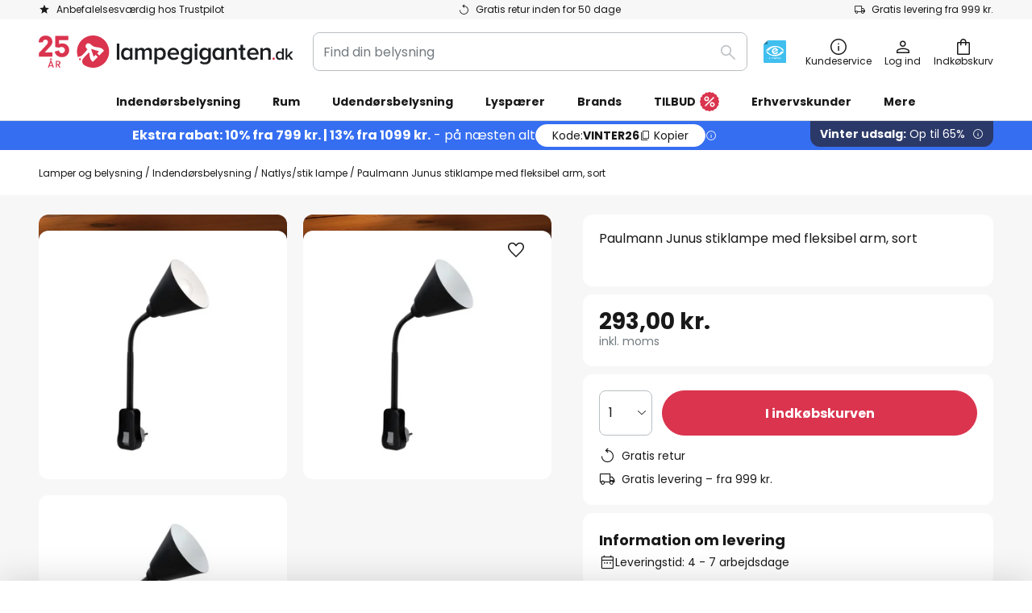

--- FILE ---
content_type: text/html; charset=UTF-8
request_url: https://www.lampegiganten.dk/p/paulmann-junus-stiklampe-med-fleksibel-arm-sort-7601596.html
body_size: 69297
content:
 <!doctype html><html lang="da"><head prefix="og: http://ogp.me/ns# fb: http://ogp.me/ns/fb# product: http://ogp.me/ns/product#"><script nonce="TwzBoEKXI11wqansbnK06w==" data-prevent-move="text/x-magento-template">window.gdprAppliesGlobally=true;if(!("cmp_id" in window)||window.cmp_id<1){window.cmp_id=0}if(!("cmp_cdid" in window)){window.cmp_cdid="5675bd94538b"}if(!("cmp_params" in window)){window.cmp_params=""}if(!("cmp_host" in window)){window.cmp_host="delivery.consentmanager.net"}if(!("cmp_cdn" in window)){window.cmp_cdn="cdn.consentmanager.net"}if(!("cmp_proto" in window)){window.cmp_proto="https:"}if(!("cmp_codesrc" in window)){window.cmp_codesrc="19"}window.cmp_getsupportedLangs=function(){var b=["DE","EN","FR","IT","NO","DA","FI","ES","PT","RO","BG","ET","EL","GA","HR","LV","LT","MT","NL","PL","SV","SK","SL","CS","HU","RU","SR","ZH","TR","UK","AR","BS"];if("cmp_customlanguages" in window){for(var a=0;a<window.cmp_customlanguages.length;a++){b.push(window.cmp_customlanguages[a].l.toUpperCase())}}return b};window.cmp_getRTLLangs=function(){var a=["AR"];if("cmp_customlanguages" in window){for(var b=0;b<window.cmp_customlanguages.length;b++){if("r" in window.cmp_customlanguages[b]&&window.cmp_customlanguages[b].r){a.push(window.cmp_customlanguages[b].l)}}}return a};window.cmp_getlang=function(j){if(typeof(j)!="boolean"){j=true}if(j&&typeof(cmp_getlang.usedlang)=="string"&&cmp_getlang.usedlang!==""){return cmp_getlang.usedlang}var g=window.cmp_getsupportedLangs();var c=[];var f=location.hash;var e=location.search;var a="languages" in navigator?navigator.languages:[];if(f.indexOf("cmplang=")!=-1){c.push(f.substr(f.indexOf("cmplang=")+8,2).toUpperCase())}else{if(e.indexOf("cmplang=")!=-1){c.push(e.substr(e.indexOf("cmplang=")+8,2).toUpperCase())}else{if("cmp_setlang" in window&&window.cmp_setlang!=""){c.push(window.cmp_setlang.toUpperCase())}else{if(a.length>0){for(var d=0;d<a.length;d++){c.push(a[d])}}}}}if("language" in navigator){c.push(navigator.language)}if("userLanguage" in navigator){c.push(navigator.userLanguage)}var h="";for(var d=0;d<c.length;d++){var b=c[d].toUpperCase();if(g.indexOf(b)!=-1){h=b;break}if(b.indexOf("-")!=-1){b=b.substr(0,2)}if(g.indexOf(b)!=-1){h=b;break}}if(h==""&&typeof(cmp_getlang.defaultlang)=="string"&&cmp_getlang.defaultlang!==""){return cmp_getlang.defaultlang}else{if(h==""){h="EN"}}h=h.toUpperCase();return h};(function(){var n=document;var p=window;var f="";var b="_en";if("cmp_getlang" in p){f=p.cmp_getlang().toLowerCase();if("cmp_customlanguages" in p){for(var h=0;h<p.cmp_customlanguages.length;h++){if(p.cmp_customlanguages[h].l.toUpperCase()==f.toUpperCase()){f="en";break}}}b="_"+f}function g(e,d){var l="";e+="=";var i=e.length;if(location.hash.indexOf(e)!=-1){l=location.hash.substr(location.hash.indexOf(e)+i,9999)}else{if(location.search.indexOf(e)!=-1){l=location.search.substr(location.search.indexOf(e)+i,9999)}else{return d}}if(l.indexOf("&")!=-1){l=l.substr(0,l.indexOf("&"))}return l}var j=("cmp_proto" in p)?p.cmp_proto:"https:";if(j!="http:"&&j!="https:"){j="https:"}var k=("cmp_ref" in p)?p.cmp_ref:location.href;var q=n.createElement("script");q.setAttribute("data-cmp-ab","1");var c=g("cmpdesign","");var a=g("cmpregulationkey","");var o=g("cmpatt","");q.src=j+"//"+p.cmp_host+"/delivery/cmp.php?"+("cmp_id" in p&&p.cmp_id>0?"id="+p.cmp_id:"")+("cmp_cdid" in p?"cdid="+p.cmp_cdid:"")+"&h="+encodeURIComponent(k)+(c!=""?"&cmpdesign="+encodeURIComponent(c):"")+(a!=""?"&cmpregulationkey="+encodeURIComponent(a):"")+(o!=""?"&cmatt="+encodeURIComponent(o):"")+("cmp_params" in p?"&"+p.cmp_params:"")+(n.cookie.length>0?"&__cmpfcc=1":"")+"&l="+f.toLowerCase()+"&o="+(new Date()).getTime();q.type="text/javascript";q.async=true;if(n.currentScript&&n.currentScript.parentElement){n.currentScript.parentElement.appendChild(q)}else{if(n.body){n.body.appendChild(q)}else{var m=n.getElementsByTagName("body");if(m.length==0){m=n.getElementsByTagName("div")}if(m.length==0){m=n.getElementsByTagName("span")}if(m.length==0){m=n.getElementsByTagName("ins")}if(m.length==0){m=n.getElementsByTagName("script")}if(m.length==0){m=n.getElementsByTagName("head")}if(m.length>0){m[0].appendChild(q)}}}var q=n.createElement("script");q.src=j+"//"+p.cmp_cdn+"/delivery/js/cmp"+b+".min.js";q.type="text/javascript";q.setAttribute("data-cmp-ab","1");q.async=true;if(n.currentScript&&n.currentScript.parentElement){n.currentScript.parentElement.appendChild(q)}else{if(n.body){n.body.appendChild(q)}else{var m=n.getElementsByTagName("body");if(m.length==0){m=n.getElementsByTagName("div")}if(m.length==0){m=n.getElementsByTagName("span")}if(m.length==0){m=n.getElementsByTagName("ins")}if(m.length==0){m=n.getElementsByTagName("script")}if(m.length==0){m=n.getElementsByTagName("head")}if(m.length>0){m[0].appendChild(q)}}}})();window.cmp_addFrame=function(b){if(!window.frames[b]){if(document.body){var a=document.createElement("iframe");a.style.cssText="display:none";if("cmp_cdn" in window&&"cmp_ultrablocking" in window&&window.cmp_ultrablocking>0){a.src="//"+window.cmp_cdn+"/delivery/empty.html"}a.name=b;document.body.appendChild(a)}else{window.setTimeout(window.cmp_addFrame,10,b)}}};window.cmp_rc=function(h){var b=document.cookie;var f="";var d=0;while(b!=""&&d<100){d++;while(b.substr(0,1)==" "){b=b.substr(1,b.length)}var g=b.substring(0,b.indexOf("="));if(b.indexOf(";")!=-1){var c=b.substring(b.indexOf("=")+1,b.indexOf(";"))}else{var c=b.substr(b.indexOf("=")+1,b.length)}if(h==g){f=c}var e=b.indexOf(";")+1;if(e==0){e=b.length}b=b.substring(e,b.length)}return(f)};window.cmp_stub=function(){var a=arguments;__cmp.a=__cmp.a||[];if(!a.length){return __cmp.a}else{if(a[0]==="ping"){if(a[1]===2){a[2]({gdprApplies:gdprAppliesGlobally,cmpLoaded:false,cmpStatus:"stub",displayStatus:"hidden",apiVersion:"2.0",cmpId:31},true)}else{a[2](false,true)}}else{if(a[0]==="getUSPData"){a[2]({version:1,uspString:window.cmp_rc("")},true)}else{if(a[0]==="getTCData"){__cmp.a.push([].slice.apply(a))}else{if(a[0]==="addEventListener"||a[0]==="removeEventListener"){__cmp.a.push([].slice.apply(a))}else{if(a.length==4&&a[3]===false){a[2]({},false)}else{__cmp.a.push([].slice.apply(a))}}}}}}};window.cmp_msghandler=function(d){var a=typeof d.data==="string";try{var c=a?JSON.parse(d.data):d.data}catch(f){var c=null}if(typeof(c)==="object"&&c!==null&&"__cmpCall" in c){var b=c.__cmpCall;window.__cmp(b.command,b.parameter,function(h,g){var e={__cmpReturn:{returnValue:h,success:g,callId:b.callId}};d.source.postMessage(a?JSON.stringify(e):e,"*")})}if(typeof(c)==="object"&&c!==null&&"__uspapiCall" in c){var b=c.__uspapiCall;window.__uspapi(b.command,b.version,function(h,g){var e={__uspapiReturn:{returnValue:h,success:g,callId:b.callId}};d.source.postMessage(a?JSON.stringify(e):e,"*")})}if(typeof(c)==="object"&&c!==null&&"__tcfapiCall" in c){var b=c.__tcfapiCall;window.__tcfapi(b.command,b.version,function(h,g){var e={__tcfapiReturn:{returnValue:h,success:g,callId:b.callId}};d.source.postMessage(a?JSON.stringify(e):e,"*")},b.parameter)}};window.cmp_setStub=function(a){if(!(a in window)||(typeof(window[a])!=="function"&&typeof(window[a])!=="object"&&(typeof(window[a])==="undefined"||window[a]!==null))){window[a]=window.cmp_stub;window[a].msgHandler=window.cmp_msghandler;window.addEventListener("message",window.cmp_msghandler,false)}};window.cmp_addFrame("__cmpLocator");if(!("cmp_disableusp" in window)||!window.cmp_disableusp){window.cmp_addFrame("__uspapiLocator")}if(!("cmp_disabletcf" in window)||!window.cmp_disabletcf){window.cmp_addFrame("__tcfapiLocator")}window.cmp_setStub("__cmp");if(!("cmp_disabletcf" in window)||!window.cmp_disabletcf){window.cmp_setStub("__tcfapi")}if(!("cmp_disableusp" in window)||!window.cmp_disableusp){window.cmp_setStub("__uspapi")};</script> <meta charset="utf-8"/>
<meta name="title" content="Paulmann Junus stiklampe med fleksibel arm, sort | Lampegiganten.dk"/>
<meta name="description" content="Paulmann Junus stiklampe med fleksibel arm, sort til gode priser online ✓ Bedste kvalitet ✓ Stort udvalg ✓ Gratis rådgivning ✓ Nem og sikker betaling ✓ Hurtig levering » Bestil nu!"/>
<meta name="robots" content="INDEX,FOLLOW"/>
<meta name="viewport" content="width=device-width, initial-scale=1"/>
<meta name="format-detection" content="telephone=no"/>
<title>Paulmann Junus stiklampe med fleksibel arm, sort | Lampegiganten.dk</title>
<link  rel="stylesheet" type="text/css"  media="all" href="https://www.lampegiganten.dk/static/version1768923500/base/Magento/base/default/mage/calendar.min.css" />
<link  rel="stylesheet" type="text/css"  media="all" href="https://www.lampegiganten.dk/static/version1768923500/frontend/LW/LUX2/default/css/styles-m.min.css" />
<link  rel="stylesheet" type="text/css"  media="all" href="https://www.lampegiganten.dk/static/version1768923500/base/Magento/base/default/jquery/uppy/dist/uppy-custom.min.css" />
<link  rel="stylesheet" type="text/css"  media="all" href="https://www.lampegiganten.dk/static/version1768923500/frontend/Magento/base/default/Payone_Core/css/payone.min.css" />
<link  rel="stylesheet" type="text/css"  media="all" href="https://www.lampegiganten.dk/static/version1768923500/frontend/Magento/base/default/LW_SwiperJs/lib/swiper.min.css" />
<link  rel="stylesheet" type="text/css"  media="all" href="https://www.lampegiganten.dk/static/version1768923500/frontend/LW/LUX2/default/mage/gallery/gallery.min.css" />
<link  rel="stylesheet" type="text/css"  media="all" href="https://www.lampegiganten.dk/static/version1768923500/frontend/Magento/base/default/LW_Chatbot/css/df-messenger-default.min.css" />
<link  rel="stylesheet" type="text/css"  media="screen and (min-width: 768px)" href="https://www.lampegiganten.dk/static/version1768923500/frontend/LW/LUX2/default/css/styles-l.min.css" />







<link  rel="preload" as="font" crossorigin="anonymous" href="/asset/font/lw-iconfont-20251106/lw-iconfont.woff2" />
<link  rel="preload" as="font" crossorigin="anonymous" href="/asset/font/poppins/Poppins-Regular.woff2" />
<link  rel="preload" as="font" crossorigin="anonymous" href="/asset/font/poppins/Poppins-Bold.woff2" />
<link  rel="icon" type="image/png" sizes="48x48" href="/logo/lampenwelt/favicon-48x48.png" />
<link  rel="icon" type="image/svg+xml" href="/logo/lampenwelt/favicon.svg" />
<link  rel="shortcut icon" href="/logo/lampenwelt/favicon.ico" />
<link  rel="apple-touch-icon" sizes="180x180" href="/logo/lampenwelt/apple-touch-icon.png" />
<link  rel="manifest" href="/logo/lampenwelt/site.webmanifest" />
<link  rel="canonical" href="https://www.lampegiganten.dk/p/paulmann-junus-stiklampe-med-fleksibel-arm-sort-7601596.html" />
   <script nonce="TwzBoEKXI11wqansbnK06w==" type="text/javascript" data-prevent-move="text/x-magento-template">
    window.dataLayer = window.dataLayer || [];
    window.dataLayer.push({"pageType":"productPage","product":{"id":"7601596","name":"Paulmann Junus stiklampe med fleksibel arm, sort","brand":"Paulmann","originalCategoryNames":["Indend\u00f8rsbelysning","Natlys\/stik lampe"],"uniqueCategoryNames":["Indoor lighting","Plug-in lights and night lights"],"uniqueCategoryIds":["1","65"],"price":"293.00","deliveryTime":"Delivery time: 4 - 7 days","deliveryTimeInDays":"5","panType":"HWB","bulkyGood":"no","availabilityStatus":"Backorder","scarcity":"no"}})</script> <script nonce="TwzBoEKXI11wqansbnK06w==" id="gtmScript" type="text/javascript" data-prevent-move="text/x-magento-template">
        const whenPageActivated = new Promise((resolve) => {
            if (document.prerendering) {
                document.addEventListener('prerenderingchange', resolve, {
                    once: true
                });
            } else {
                resolve();
            }
        });

        async function initAnalytics() {
            await whenPageActivated;

            window.dataLayer = window.dataLayer || [];
            window.dlCurrencyCode = "DKK";

            <!-- GOOGLE TAG MANAGER -->
            (function (w, d, s, l, i) {
                w[l] = w[l] || [];
                w[l].push({
                    'gtm.start': new Date().getTime(),
                    event: 'gtm.js'
                });
                var f = d.getElementsByTagName(s)[0],
                    j = d.createElement(s),
                    dl = l != 'dataLayer' ? '&l=' + l : '';
                j.async = true;
                j.src = 'https://collector.sst.lampegiganten.dk/gtm.js?id=' + i + dl;
                var n = d.querySelector('[nonce]');
                n && j.setAttribute('nonce', n.nonce || n.getAttribute('nonce'));
                f.parentNode.insertBefore(j, f);
            })(window, document, 'script', 'dataLayer', 'GTM\u002DWTNBKFJG');
            <!-- END GOOGLE TAG MANAGER -->
        }

        initAnalytics();</script>     <style> .search-autocomplete { display: none !important; }</style>      <link href="https://www.lampegiganten.dk/static/version1768923500/frontend/LW/base/default/Bloomreach_Connector/css/variables.min.css" rel="stylesheet">   <style></style>    <style></style>   <link rel="alternate" href="https://www.lamp24.se/p/paulmann-junus-stickproppslampa-med-flexibel-arm-svart-7601596.html" hreflang="sv-SE"/> <link rel="alternate" href="https://www.lumories.bg/p/svetlinna-tabela-paulmann-junus-s-g-vkavo-ramo-cherna-7601596.html" hreflang="bg-BG"/> <link rel="alternate" href="https://www.lumories.cz/p/svetlo-paulmann-junus-s-ohebnym-ramenem-cerne-7601596.html" hreflang="cs-CZ"/> <link rel="alternate" href="https://www.lampegiganten.dk/p/paulmann-junus-stiklampe-med-fleksibel-arm-sort-7601596.html" hreflang="da-DK"/> <link rel="alternate" href="https://www.lampenwelt.at/p/paulmann-junus-steckerleuchte-mit-flexarm-schwarz-7601596.html" hreflang="de-AT"/> <link rel="alternate" href="https://www.lampenwelt.ch/p/paulmann-junus-steckerleuchte-mit-flexarm-schwarz-7601596.html" hreflang="de-CH"/> <link rel="alternate" href="https://www.lampenwelt.de/p/paulmann-junus-steckerleuchte-mit-flexarm-schwarz-7601596.html" hreflang="de-DE"/> <link rel="alternate" href="https://www.lumories.gr/p/paulmann-junus-plug-light-me-eukampto-brachiona-mauro-7601596.html" hreflang="el-GR"/> <link rel="alternate" href="https://www.lights.co.uk/p/paulmann-junus-plug-in-light-with-flexible-arm-black-7601596.html" hreflang="en-GB"/> <link rel="alternate" href="https://www.lights.ie/p/paulmann-junus-plug-in-light-with-flexible-arm-black-7601596.html" hreflang="en-IE"/> <link rel="alternate" href="https://www.lampara.es/p/paulmann-junus-lampara-de-enchufe-con-brazo-flexible-negro-7601596.html" hreflang="es-ES"/> <link rel="alternate" href="https://www.lumories.ee/p/paulmann-junus-pistikuvalgusti-painduva-varrega-must-7601596.html" hreflang="et-EE"/> <link rel="alternate" href="https://www.nettilamppu.fi/p/paulmann-junus-pistorasiavalaisin-joustavalla-varrella-musta-7601596.html" hreflang="fi-FI"/> <link rel="alternate" href="https://fr.lumories.ch/p/paulmann-junus-lampe-sur-prise-bras-flexible-noir-7601596.html" hreflang="fr-CH"/> <link rel="alternate" href="https://www.luminaire.fr/p/paulmann-junus-lampe-sur-prise-bras-flexible-noir-7601596.html" hreflang="fr-FR"/> <link rel="alternate" href="https://www.lumories.hr/p/paulmann-junus-uticna-svjetiljka-sa-savitljivim-krakom-crna-7601596.html" hreflang="hr-HR"/> <link rel="alternate" href="https://www.feny24.hu/p/paulmann-junus-dugaljlampa-rugalmas-karral-fekete-7601596.html" hreflang="hu-HU"/> <link rel="alternate" href="https://www.lampade.it/p/paulmann-junus-lampada-da-presa-braccio-flex-nero-7601596.html" hreflang="it-IT"/> <link rel="alternate" href="https://www.lumories.lt/p/paulmann-junus-kistukinis-sviestuvas-su-lankscia-rankena-juodas-7601596.html" hreflang="lt-LT"/> <link rel="alternate" href="https://www.lumories.lv/p/paulmann-junus-kontaktlampa-ar-elastigu-roku-melna-7601596.html" hreflang="lv-LV"/> <link rel="alternate" href="https://www.lampegiganten.no/p/paulmann-junus-plugglampe-med-fleksibel-arm-svart-7601596.html" hreflang="nb-NO"/> <link rel="alternate" href="https://www.lampen24.be/p/paulmann-junus-stopcontactlamp-met-flexibele-arm-zwart-7601596.html" hreflang="nl-BE"/> <link rel="alternate" href="https://www.lampen24.nl/p/paulmann-junus-stopcontactlamp-met-flexibele-arm-zwart-7601596.html" hreflang="nl-NL"/> <link rel="alternate" href="https://www.lampy.pl/p/lampa-wtykowa-junus-firmy-paulmann-z-elastycznym-ramieniem-czarna-7601596.html" hreflang="pl-PL"/> <link rel="alternate" href="https://www.lumories.pt/p/candeeiro-de-tomada-paulmann-junus-com-braco-flexivel-preto-7601596.html" hreflang="pt-PT"/> <link rel="alternate" href="https://www.lumories.ro/p/paulmann-junus-lumina-de-priza-cu-bra-flexibil-negru-7601596.html" hreflang="ro-RO"/> <link rel="alternate" href="https://www.lumories.sk/p/zasuvkove-svetlo-paulmann-junus-s-ohybnym-ramenom-cierne-7601596.html" hreflang="sk-SK"/> <link rel="alternate" href="https://www.lumories.si/p/svetilka-paulmann-junus-s-prilagodljivo-roko-crna-7601596.html" hreflang="sl-SI"/> <link rel="alternate" href="https://www.lights.co.uk/p/paulmann-junus-plug-in-light-with-flexible-arm-black-7601596.html" hreflang="x-default"/><!--We can use this context to add some thing in future-->    <script nonce="TwzBoEKXI11wqansbnK06w==" data-prevent-move="text/x-magento-template">
    window.kameleoonQueue = window.kameleoonQueue || [];</script><script nonce="TwzBoEKXI11wqansbnK06w==" data-prevent-move="text/x-magento-template"
        src="//pu8bufhtgh.kameleoon.eu/kameleoon.js"
        async=""></script> <script nonce="TwzBoEKXI11wqansbnK06w==" type="text/javascript" data-prevent-move="text/x-magento-template">
    ;window.NREUM || (NREUM = {});
    NREUM.init = {
         distributed_tracing: { enabled: true },
        privacy: { cookies_enabled: true },
    };
    ;NREUM.loader_config = {
        accountID: '3827620',
        trustKey: '3827620',
        agentID: "538461995",
        licenseKey: 'NRJS-a9f247f553a89a71d7d',
        applicationID: "390974305",
    };
    ;NREUM.info = {
        beacon: 'bam.eu01.nr-data.net',
        errorBeacon: 'bam.eu01.nr-data.net',
        licenseKey: 'NRJS-a9f247f553a89a71d7d',
        applicationID: "390974305",
        sa: 1,
    };
    ;/*! For license information please see nr - loader - spa - 1.285.0.min.js.LICENSE.txt */
    (() => {
        var e, t, r = {
            8122: (e, t, r) => {
                'use strict';
                r.d(t, { a: () => i });
                var n = r(944);

                function i(e, t) {
                    try {
                        if (!e || 'object' != typeof e) return (0, n.R)(3);
                        if (!t || 'object' != typeof t) return (0, n.R)(4);
                        const r = Object.create(Object.getPrototypeOf(t), Object.getOwnPropertyDescriptors(t)),
                            o = 0 === Object.keys(r).length ? e : r;
                        for (let a in o) if (void 0 !== e[a]) try {
                            if (null === e[a]) {
                                r[a] = null;
                                continue;
                            }
                            Array.isArray(e[a]) && Array.isArray(t[a]) ? r[a] = Array.from(new Set([...e[a], ...t[a]])) : 'object' == typeof e[a] && 'object' == typeof t[a] ? r[a] = i(e[a], t[a]) : r[a] = e[a];
                        } catch (e) {
                            (0, n.R)(1, e);
                        }
                        return r;
                    } catch (e) {
                        (0, n.R)(2, e);
                    }
                }
            }, 2555: (e, t, r) => {
                'use strict';
                r.d(t, { Vp: () => c, fn: () => s, x1: () => u });
                var n = r(384), i = r(8122);
                const o = {
                    beacon: n.NT.beacon,
                    errorBeacon: n.NT.errorBeacon,
                    licenseKey: void 0,
                    applicationID: void 0,
                    sa: void 0,
                    queueTime: void 0,
                    applicationTime: void 0,
                    ttGuid: void 0,
                    user: void 0,
                    account: void 0,
                    product: void 0,
                    extra: void 0,
                    jsAttributes: {},
                    userAttributes: void 0,
                    atts: void 0,
                    transactionName: void 0,
                    tNamePlain: void 0,
                }, a = {};

                function s(e) {
                    try {
                        const t = c(e);
                        return !!t.licenseKey && !!t.errorBeacon && !!t.applicationID;
                    } catch (e) {
                        return !1;
                    }
                }

                function c(e) {
                    if (!e) throw new Error('All info objects require an agent identifier!');
                    if (!a[e]) throw new Error('Info for '.concat(e, ' was never set'));
                    return a[e];
                }

                function u(e, t) {
                    if (!e) throw new Error('All info objects require an agent identifier!');
                    a[e] = (0, i.a)(t, o);
                    const r = (0, n.nY)(e);
                    r && (r.info = a[e]);
                }
            }, 9417: (e, t, r) => {
                'use strict';
                r.d(t, { D0: () => h, gD: () => g, xN: () => p });
                var n = r(3333);
                const i = e => {
                    if (!e || 'string' != typeof e) return !1;
                    try {
                        document.createDocumentFragment().querySelector(e);
                    } catch {
                        return !1;
                    }
                    return !0;
                };
                var o = r(2614), a = r(944), s = r(384), c = r(8122);
                const u = '[data-nr-mask]', d = () => {
                    const e = {
                        feature_flags: [],
                        experimental: { marks: !1, measures: !1, resources: !1 },
                        mask_selector: '*',
                        block_selector: '[data-nr-block]',
                        mask_input_options: {
                            color: !1,
                            date: !1,
                            'datetime-local': !1,
                            email: !1,
                            month: !1,
                            number: !1,
                            range: !1,
                            search: !1,
                            tel: !1,
                            text: !1,
                            time: !1,
                            url: !1,
                            week: !1,
                            textarea: !1,
                            select: !1,
                            password: !0,
                        },
                    };
                    return {
                        ajax: { deny_list: void 0, block_internal: !0, enabled: !0, autoStart: !0 },
                        distributed_tracing: {
                            enabled: void 0,
                            exclude_newrelic_header: void 0,
                            cors_use_newrelic_header: void 0,
                            cors_use_tracecontext_headers: void 0,
                            allowed_origins: void 0,
                        },
                        get feature_flags() {
                            return e.feature_flags;
                        },
                        set feature_flags(t) {
                            e.feature_flags = t;
                        },
                        generic_events: { enabled: !0, autoStart: !0 },
                        harvest: { interval: 30 },
                        jserrors: { enabled: !0, autoStart: !0 },
                        logging: { enabled: !0, autoStart: !0 },
                        metrics: { enabled: !0, autoStart: !0 },
                        obfuscate: void 0,
                        page_action: { enabled: !0 },
                        page_view_event: { enabled: !0, autoStart: !0 },
                        page_view_timing: { enabled: !0, autoStart: !0 },
                        performance: {
                            get capture_marks() {
                                return e.feature_flags.includes(n.$v.MARKS) || e.experimental.marks;
                            }, set capture_marks(t) {
                                e.experimental.marks = t;
                            }, get capture_measures() {
                                return e.feature_flags.includes(n.$v.MEASURES) || e.experimental.measures;
                            }, set capture_measures(t) {
                                e.experimental.measures = t;
                            }, capture_detail: !0, resources: {
                                get enabled() {
                                    return e.feature_flags.includes(n.$v.RESOURCES) || e.experimental.resources;
                                }, set enabled(t) {
                                    e.experimental.resources = t;
                                }, asset_types: [], first_party_domains: [], ignore_newrelic: !0,
                            },
                        },
                        privacy: { cookies_enabled: !0 },
                        proxy: { assets: void 0, beacon: void 0 },
                        session: { expiresMs: o.wk, inactiveMs: o.BB },
                        session_replay: {
                            autoStart: !0,
                            enabled: !1,
                            preload: !1,
                            sampling_rate: 10,
                            error_sampling_rate: 100,
                            collect_fonts: !1,
                            inline_images: !1,
                            fix_stylesheets: !0,
                            mask_all_inputs: !0,
                            get mask_text_selector() {
                                return e.mask_selector;
                            },
                            set mask_text_selector(t) {
                                i(t) ? e.mask_selector = ''.concat(t, ',').concat(u) : '' === t || null === t ? e.mask_selector = u : (0, a.R)(5, t);
                            },
                            get block_class() {
                                return 'nr-block';
                            },
                            get ignore_class() {
                                return 'nr-ignore';
                            },
                            get mask_text_class() {
                                return 'nr-mask';
                            },
                            get block_selector() {
                                return e.block_selector;
                            },
                            set block_selector(t) {
                                i(t) ? e.block_selector += ','.concat(t) : '' !== t && (0, a.R)(6, t);
                            },
                            get mask_input_options() {
                                return e.mask_input_options;
                            },
                            set mask_input_options(t) {
                                t && 'object' == typeof t ? e.mask_input_options = {
                                    ...t,
                                    password: !0,
                                } : (0, a.R)(7, t);
                            },
                        },
                        session_trace: { enabled: !0, autoStart: !0 },
                        soft_navigations: { enabled: !0, autoStart: !0 },
                        spa: { enabled: !0, autoStart: !0 },
                        ssl: void 0,
                        user_actions: { enabled: !0, elementAttributes: ['id', 'className', 'tagName', 'type'] },
                    };
                }, l = {}, f = 'All configuration objects require an agent identifier!';

                function h(e) {
                    if (!e) throw new Error(f);
                    if (!l[e]) throw new Error('Configuration for '.concat(e, ' was never set'));
                    return l[e];
                }

                function p(e, t) {
                    if (!e) throw new Error(f);
                    l[e] = (0, c.a)(t, d());
                    const r = (0, s.nY)(e);
                    r && (r.init = l[e]);
                }

                function g(e, t) {
                    if (!e) throw new Error(f);
                    var r = h(e);
                    if (r) {
                        for (var n = t.split('.'), i = 0; i < n.length - 1; i++) if ('object' != typeof (r = r[n[i]])) return;
                        r = r[n[n.length - 1]];
                    }
                    return r;
                }
            }, 5603: (e, t, r) => {
                'use strict';
                r.d(t, { a: () => c, o: () => s });
                var n = r(384), i = r(8122);
                const o = {
                    accountID: void 0,
                    trustKey: void 0,
                    agentID: void 0,
                    licenseKey: void 0,
                    applicationID: void 0,
                    xpid: void 0,
                }, a = {};

                function s(e) {
                    if (!e) throw new Error('All loader-config objects require an agent identifier!');
                    if (!a[e]) throw new Error('LoaderConfig for '.concat(e, ' was never set'));
                    return a[e];
                }

                function c(e, t) {
                    if (!e) throw new Error('All loader-config objects require an agent identifier!');
                    a[e] = (0, i.a)(t, o);
                    const r = (0, n.nY)(e);
                    r && (r.loader_config = a[e]);
                }
            }, 3371: (e, t, r) => {
                'use strict';
                r.d(t, { V: () => f, f: () => l });
                var n = r(8122), i = r(384), o = r(6154), a = r(9324);
                let s = 0;
                const c = { buildEnv: a.F3, distMethod: a.Xs, version: a.xv, originTime: o.WN }, u = {
                    customTransaction: void 0,
                    disabled: !1,
                    isolatedBacklog: !1,
                    loaderType: void 0,
                    maxBytes: 3e4,
                    onerror: void 0,
                    ptid: void 0,
                    releaseIds: {},
                    appMetadata: {},
                    session: void 0,
                    denyList: void 0,
                    timeKeeper: void 0,
                    obfuscator: void 0,
                    harvester: void 0,
                }, d = {};

                function l(e) {
                    if (!e) throw new Error('All runtime objects require an agent identifier!');
                    if (!d[e]) throw new Error('Runtime for '.concat(e, ' was never set'));
                    return d[e];
                }

                function f(e, t) {
                    if (!e) throw new Error('All runtime objects require an agent identifier!');
                    d[e] = { ...(0, n.a)(t, u), ...c }, Object.hasOwnProperty.call(d[e], 'harvestCount') || Object.defineProperty(d[e], 'harvestCount', { get: () => ++s });
                    const r = (0, i.nY)(e);
                    r && (r.runtime = d[e]);
                }
            }, 9324: (e, t, r) => {
                'use strict';
                r.d(t, { F3: () => i, Xs: () => o, Yq: () => a, xv: () => n });
                const n = '1.285.0', i = 'PROD', o = 'CDN', a = '^2.0.0-alpha.18';
            }, 6154: (e, t, r) => {
                'use strict';
                r.d(t, {
                    A4: () => s,
                    OF: () => d,
                    RI: () => i,
                    WN: () => h,
                    bv: () => o,
                    gm: () => a,
                    lR: () => f,
                    m: () => u,
                    mw: () => c,
                    sb: () => l,
                });
                var n = r(1863);
                const i = 'undefined' != typeof window && !!window.document,
                    o = 'undefined' != typeof WorkerGlobalScope && ('undefined' != typeof self && self instanceof WorkerGlobalScope && self.navigator instanceof WorkerNavigator || 'undefined' != typeof globalThis && globalThis instanceof WorkerGlobalScope && globalThis.navigator instanceof WorkerNavigator),
                    a = i ? window : 'undefined' != typeof WorkerGlobalScope && ('undefined' != typeof self && self instanceof WorkerGlobalScope && self || 'undefined' != typeof globalThis && globalThis instanceof WorkerGlobalScope && globalThis),
                    s = 'complete' === a?.document?.readyState, c = Boolean('hidden' === a?.document?.visibilityState),
                    u = '' + a?.location, d = /iPad|iPhone|iPod/.test(a.navigator?.userAgent),
                    l = d && 'undefined' == typeof SharedWorker, f = (() => {
                        const e = a.navigator?.userAgent?.match(/Firefox[/\s](\d+\.\d+)/);
                        return Array.isArray(e) && e.length >= 2 ? +e[1] : 0;
                    })(), h = Date.now() - (0, n.t)();
            }, 7295: (e, t, r) => {
                'use strict';
                r.d(t, { Xv: () => a, gX: () => i, iW: () => o });
                var n = [];

                function i(e) {
                    if (!e || o(e)) return !1;
                    if (0 === n.length) return !0;
                    for (var t = 0; t < n.length; t++) {
                        var r = n[t];
                        if ('*' === r.hostname) return !1;
                        if (s(r.hostname, e.hostname) && c(r.pathname, e.pathname)) return !1;
                    }
                    return !0;
                }

                function o(e) {
                    return void 0 === e.hostname;
                }

                function a(e) {
                    if (n = [], e && e.length) for (var t = 0; t < e.length; t++) {
                        let r = e[t];
                        if (!r) continue;
                        0 === r.indexOf('http://') ? r = r.substring(7) : 0 === r.indexOf('https://') && (r = r.substring(8));
                        const i = r.indexOf('/');
                        let o, a;
                        i > 0 ? (o = r.substring(0, i), a = r.substring(i)) : (o = r, a = '');
                        let [s] = o.split(':');
                        n.push({ hostname: s, pathname: a });
                    }
                }

                function s(e, t) {
                    return !(e.length > t.length) && t.indexOf(e) === t.length - e.length;
                }

                function c(e, t) {
                    return 0 === e.indexOf('/') && (e = e.substring(1)), 0 === t.indexOf('/') && (t = t.substring(1)), '' === e || e === t;
                }
            }, 3241: (e, t, r) => {
                'use strict';
                r.d(t, { W: () => o });
                var n = r(6154);
                const i = 'newrelic';

                function o(e = {}) {
                    try {
                        n.gm.dispatchEvent(new CustomEvent(i, { detail: e }));
                    } catch (e) {
                    }
                }
            }, 1687: (e, t, r) => {
                'use strict';
                r.d(t, { Ak: () => c, Ze: () => l, x3: () => u });
                var n = r(7836), i = r(3606), o = r(860), a = r(2646);
                const s = {};

                function c(e, t) {
                    const r = { staged: !1, priority: o.P3[t] || 0 };
                    d(e), s[e].get(t) || s[e].set(t, r);
                }

                function u(e, t) {
                    e && s[e] && (s[e].get(t) && s[e].delete(t), h(e, t, !1), s[e].size && f(e));
                }

                function d(e) {
                    if (!e) throw new Error('agentIdentifier required');
                    s[e] || (s[e] = new Map);
                }

                function l(e = '', t = 'feature', r = !1) {
                    if (d(e), !e || !s[e].get(t) || r) return h(e, t);
                    s[e].get(t).staged = !0, f(e);
                }

                function f(e) {
                    const t = Array.from(s[e]);
                    t.every((([e, t]) => t.staged)) && (t.sort(((e, t) => e[1].priority - t[1].priority)), t.forEach((([t]) => {
                        s[e].delete(t), h(e, t);
                    })));
                }

                function h(e, t, r = !0) {
                    const o = e ? n.ee.get(e) : n.ee, s = i.i.handlers;
                    if (!o.aborted && o.backlog && s) {
                        if (r) {
                            const e = o.backlog[t], r = s[t];
                            if (r) {
                                for (let t = 0; e && t < e.length; ++t) p(e[t], r);
                                Object.entries(r).forEach((([e, t]) => {
                                    Object.values(t || {}).forEach((t => {
                                        t[0]?.on && t[0]?.context() instanceof a.y && t[0].on(e, t[1]);
                                    }));
                                }));
                            }
                        }
                        o.isolatedBacklog || delete s[t], o.backlog[t] = null, o.emit('drain-' + t, []);
                    }
                }

                function p(e, t) {
                    var r = e[1];
                    Object.values(t[r] || {}).forEach((t => {
                        var r = e[0];
                        if (t[0] === r) {
                            var n = t[1], i = e[3], o = e[2];
                            n.apply(i, o);
                        }
                    }));
                }
            }, 7836: (e, t, r) => {
                'use strict';
                r.d(t, { P: () => c, ee: () => u });
                var n = r(384), i = r(8990), o = r(3371), a = r(2646), s = r(5607);
                const c = 'nr@context:'.concat(s.W), u = function e(t, r) {
                    var n = {}, s = {}, d = {}, l = !1;
                    try {
                        l = 16 === r.length && (0, o.f)(r).isolatedBacklog;
                    } catch (e) {
                    }
                    var f = {
                        on: p,
                        addEventListener: p,
                        removeEventListener: function(e, t) {
                            var r = n[e];
                            if (!r) return;
                            for (var i = 0; i < r.length; i++) r[i] === t && r.splice(i, 1);
                        },
                        emit: function(e, r, n, i, o) {
                            !1 !== o && (o = !0);
                            if (u.aborted && !i) return;
                            t && o && t.emit(e, r, n);
                            for (var a = h(n), c = g(e), d = c.length, l = 0; l < d; l++) c[l].apply(a, r);
                            var p = v()[s[e]];
                            p && p.push([f, e, r, a]);
                            return a;
                        },
                        get: m,
                        listeners: g,
                        context: h,
                        buffer: function(e, t) {
                            const r = v();
                            if (t = t || 'feature', f.aborted) return;
                            Object.entries(e || {}).forEach((([e, n]) => {
                                s[n] = t, t in r || (r[t] = []);
                            }));
                        },
                        abort: function() {
                            f._aborted = !0, Object.keys(f.backlog).forEach((e => {
                                delete f.backlog[e];
                            }));
                        },
                        isBuffering: function(e) {
                            return !!v()[s[e]];
                        },
                        debugId: r,
                        backlog: l ? {} : t && 'object' == typeof t.backlog ? t.backlog : {},
                        isolatedBacklog: l,
                    };
                    return Object.defineProperty(f, 'aborted', {
                        get: () => {
                            let e = f._aborted || !1;
                            return e || (t && (e = t.aborted), e);
                        },
                    }), f;

                    function h(e) {
                        return e && e instanceof a.y ? e : e ? (0, i.I)(e, c, (() => new a.y(c))) : new a.y(c);
                    }

                    function p(e, t) {
                        n[e] = g(e).concat(t);
                    }

                    function g(e) {
                        return n[e] || [];
                    }

                    function m(t) {
                        return d[t] = d[t] || e(f, t);
                    }

                    function v() {
                        return f.backlog;
                    }
                }(void 0, 'globalEE'), d = (0, n.Zm)();
                d.ee || (d.ee = u);
            }, 2646: (e, t, r) => {
                'use strict';
                r.d(t, { y: () => n });

                class n {
                    constructor(e) {
                        this.contextId = e;
                    }
                }
            }, 9908: (e, t, r) => {
                'use strict';
                r.d(t, { d: () => n, p: () => i });
                var n = r(7836).ee.get('handle');

                function i(e, t, r, i, o) {
                    o ? (o.buffer([e], i), o.emit(e, t, r)) : (n.buffer([e], i), n.emit(e, t, r));
                }
            }, 3606: (e, t, r) => {
                'use strict';
                r.d(t, { i: () => o });
                var n = r(9908);
                o.on = a;
                var i = o.handlers = {};

                function o(e, t, r, o) {
                    a(o || n.d, i, e, t, r);
                }

                function a(e, t, r, i, o) {
                    o || (o = 'feature'), e || (e = n.d);
                    var a = t[o] = t[o] || {};
                    (a[r] = a[r] || []).push([e, i]);
                }
            }, 3878: (e, t, r) => {
                'use strict';

                function n(e, t) {
                    return { capture: e, passive: !1, signal: t };
                }

                function i(e, t, r = !1, i) {
                    window.addEventListener(e, t, n(r, i));
                }

                function o(e, t, r = !1, i) {
                    document.addEventListener(e, t, n(r, i));
                }

                r.d(t, { DD: () => o, jT: () => n, sp: () => i });
            }, 5607: (e, t, r) => {
                'use strict';
                r.d(t, { W: () => n });
                const n = (0, r(9566).bz)();
            }, 9566: (e, t, r) => {
                'use strict';
                r.d(t, { LA: () => s, ZF: () => c, bz: () => a, el: () => u });
                var n = r(6154);
                const i = 'xxxxxxxx-xxxx-4xxx-yxxx-xxxxxxxxxxxx';

                function o(e, t) {
                    return e ? 15 & e[t] : 16 * Math.random() | 0;
                }

                function a() {
                    const e = n.gm?.crypto || n.gm?.msCrypto;
                    let t, r = 0;
                    return e && e.getRandomValues && (t = e.getRandomValues(new Uint8Array(30))), i.split('').map((e => 'x' === e ? o(t, r++).toString(16) : 'y' === e ? (3 & o() | 8).toString(16) : e)).join('');
                }

                function s(e) {
                    const t = n.gm?.crypto || n.gm?.msCrypto;
                    let r, i = 0;
                    t && t.getRandomValues && (r = t.getRandomValues(new Uint8Array(e)));
                    const a = [];
                    for (var s = 0; s < e; s++) a.push(o(r, i++).toString(16));
                    return a.join('');
                }

                function c() {
                    return s(16);
                }

                function u() {
                    return s(32);
                }
            }, 2614: (e, t, r) => {
                'use strict';
                r.d(t, { BB: () => a, H3: () => n, g: () => u, iL: () => c, tS: () => s, uh: () => i, wk: () => o });
                const n = 'NRBA', i = 'SESSION', o = 144e5, a = 18e5, s = {
                    STARTED: 'session-started',
                    PAUSE: 'session-pause',
                    RESET: 'session-reset',
                    RESUME: 'session-resume',
                    UPDATE: 'session-update',
                }, c = { SAME_TAB: 'same-tab', CROSS_TAB: 'cross-tab' }, u = { OFF: 0, FULL: 1, ERROR: 2 };
            }, 1863: (e, t, r) => {
                'use strict';

                function n() {
                    return Math.floor(performance.now());
                }

                r.d(t, { t: () => n });
            }, 7485: (e, t, r) => {
                'use strict';
                r.d(t, { D: () => i });
                var n = r(6154);

                function i(e) {
                    if (0 === (e || '').indexOf('data:')) return { protocol: 'data' };
                    try {
                        const t = new URL(e, location.href), r = {
                            port: t.port,
                            hostname: t.hostname,
                            pathname: t.pathname,
                            search: t.search,
                            protocol: t.protocol.slice(0, t.protocol.indexOf(':')),
                            sameOrigin: t.protocol === n.gm?.location?.protocol && t.host === n.gm?.location?.host,
                        };
                        return r.port && '' !== r.port || ('http:' === t.protocol && (r.port = '80'), 'https:' === t.protocol && (r.port = '443')), r.pathname && '' !== r.pathname ? r.pathname.startsWith('/') || (r.pathname = '/'.concat(r.pathname)) : r.pathname = '/', r;
                    } catch (e) {
                        return {};
                    }
                }
            }, 944: (e, t, r) => {
                'use strict';

                function n(e, t) {
                    'function' == typeof console.debug && console.debug('New Relic Warning: https://github.com/newrelic/newrelic-browser-agent/blob/main/docs/warning-codes.md#'.concat(e), t);
                }

                r.d(t, { R: () => n });
            }, 5701: (e, t, r) => {
                'use strict';
                r.d(t, { B: () => a, t: () => s });
                var n = r(7836), i = r(3241);
                const o = new Set, a = {};

                function s(e, t) {
                    const r = n.ee.get(t);
                    a[t] ??= {}, e && 'object' == typeof e && (o.has(t) || (r.emit('rumresp', [e]), a[t] = e, o.add(t), (0, i.W)({
                        agentIdentifier: t,
                        loaded: !0,
                        type: 'lifecycle',
                        name: 'load',
                        feature: void 0,
                        data: e,
                    })));
                }
            }, 8990: (e, t, r) => {
                'use strict';
                r.d(t, { I: () => i });
                var n = Object.prototype.hasOwnProperty;

                function i(e, t, r) {
                    if (n.call(e, t)) return e[t];
                    var i = r();
                    if (Object.defineProperty && Object.keys) try {
                        return Object.defineProperty(e, t, { value: i, writable: !0, enumerable: !1 }), i;
                    } catch (e) {
                    }
                    return e[t] = i, i;
                }
            }, 6389: (e, t, r) => {
                'use strict';

                function n(e, t = 500, r = {}) {
                    const n = r?.leading || !1;
                    let i;
                    return (...r) => {
                        n && void 0 === i && (e.apply(this, r), i = setTimeout((() => {
                            i = clearTimeout(i);
                        }), t)), n || (clearTimeout(i), i = setTimeout((() => {
                            e.apply(this, r);
                        }), t));
                    };
                }

                function i(e) {
                    let t = !1;
                    return (...r) => {
                        t || (t = !0, e.apply(this, r));
                    };
                }

                r.d(t, { J: () => i, s: () => n });
            }, 3304: (e, t, r) => {
                'use strict';
                r.d(t, { A: () => o });
                var n = r(7836);
                const i = () => {
                    const e = new WeakSet;
                    return (t, r) => {
                        if ('object' == typeof r && null !== r) {
                            if (e.has(r)) return;
                            e.add(r);
                        }
                        return r;
                    };
                };

                function o(e) {
                    try {
                        return JSON.stringify(e, i()) ?? '';
                    } catch (e) {
                        try {
                            n.ee.emit('internal-error', [e]);
                        } catch (e) {
                        }
                        return '';
                    }
                }
            }, 5289: (e, t, r) => {
                'use strict';
                r.d(t, { GG: () => o, sB: () => a });
                var n = r(3878);

                function i() {
                    return 'undefined' == typeof document || 'complete' === document.readyState;
                }

                function o(e, t) {
                    if (i()) return e();
                    (0, n.sp)('load', e, t);
                }

                function a(e) {
                    if (i()) return e();
                    (0, n.DD)('DOMContentLoaded', e);
                }
            }, 384: (e, t, r) => {
                'use strict';
                r.d(t, { NT: () => o, US: () => d, Zm: () => a, bQ: () => c, dV: () => s, nY: () => u, pV: () => l });
                var n = r(6154), i = r(1863);
                const o = { beacon: 'bam.nr-data.net', errorBeacon: 'bam.nr-data.net' };

                function a() {
                    return n.gm.NREUM || (n.gm.NREUM = {}), void 0 === n.gm.newrelic && (n.gm.newrelic = n.gm.NREUM), n.gm.NREUM;
                }

                function s() {
                    let e = a();
                    return e.o || (e.o = {
                        ST: n.gm.setTimeout,
                        SI: n.gm.setImmediate,
                        CT: n.gm.clearTimeout,
                        XHR: n.gm.XMLHttpRequest,
                        REQ: n.gm.Request,
                        EV: n.gm.Event,
                        PR: n.gm.Promise,
                        MO: n.gm.MutationObserver,
                        FETCH: n.gm.fetch,
                        WS: n.gm.WebSocket,
                    }), e;
                }

                function c(e, t) {
                    let r = a();
                    r.initializedAgents ??= {}, t.initializedAt = {
                        ms: (0, i.t)(),
                        date: new Date,
                    }, r.initializedAgents[e] = t;
                }

                function u(e) {
                    let t = a();
                    return t.initializedAgents?.[e];
                }

                function d(e, t) {
                    a()[e] = t;
                }

                function l() {
                    return function() {
                        let e = a();
                        const t = e.info || {};
                        e.info = { beacon: o.beacon, errorBeacon: o.errorBeacon, ...t };
                    }(), function() {
                        let e = a();
                        const t = e.init || {};
                        e.init = { ...t };
                    }(), s(), function() {
                        let e = a();
                        const t = e.loader_config || {};
                        e.loader_config = { ...t };
                    }(), a();
                }
            }, 2843: (e, t, r) => {
                'use strict';
                r.d(t, { u: () => i });
                var n = r(3878);

                function i(e, t = !1, r, i) {
                    (0, n.DD)('visibilitychange', (function() {
                        if (t) return void ('hidden' === document.visibilityState && e());
                        e(document.visibilityState);
                    }), r, i);
                }
            }, 8139: (e, t, r) => {
                'use strict';
                r.d(t, { u: () => f });
                var n = r(7836), i = r(3434), o = r(8990), a = r(6154);
                const s = {}, c = a.gm.XMLHttpRequest, u = 'addEventListener', d = 'removeEventListener',
                    l = 'nr@wrapped:'.concat(n.P);

                function f(e) {
                    var t = function(e) {
                        return (e || n.ee).get('events');
                    }(e);
                    if (s[t.debugId]++) return t;
                    s[t.debugId] = 1;
                    var r = (0, i.YM)(t, !0);

                    function f(e) {
                        r.inPlace(e, [u, d], '-', p);
                    }

                    function p(e, t) {
                        return e[1];
                    }

                    return 'getPrototypeOf' in Object && (a.RI && h(document, f), c && h(c.prototype, f), h(a.gm, f)), t.on(u + '-start', (function(e, t) {
                        var n = e[1];
                        if (null !== n && ('function' == typeof n || 'object' == typeof n)) {
                            var i = (0, o.I)(n, l, (function() {
                                var e = {
                                    object: function() {
                                        if ('function' != typeof n.handleEvent) return;
                                        return n.handleEvent.apply(n, arguments);
                                    }, function: n,
                                }[typeof n];
                                return e ? r(e, 'fn-', null, e.name || 'anonymous') : n;
                            }));
                            this.wrapped = e[1] = i;
                        }
                    })), t.on(d + '-start', (function(e) {
                        e[1] = this.wrapped || e[1];
                    })), t;
                }

                function h(e, t, ...r) {
                    let n = e;
                    for (; 'object' == typeof n && !Object.prototype.hasOwnProperty.call(n, u);) n = Object.getPrototypeOf(n);
                    n && t(n, ...r);
                }
            }, 3434: (e, t, r) => {
                'use strict';
                r.d(t, { Jt: () => o, YM: () => c });
                var n = r(7836), i = r(5607);
                const o = 'nr@original:'.concat(i.W);
                var a = Object.prototype.hasOwnProperty, s = !1;

                function c(e, t) {
                    return e || (e = n.ee), r.inPlace = function(e, t, n, i, o) {
                        n || (n = '');
                        const a = '-' === n.charAt(0);
                        for (let s = 0; s < t.length; s++) {
                            const c = t[s], u = e[c];
                            d(u) || (e[c] = r(u, a ? c + n : n, i, c, o));
                        }
                    }, r.flag = o, r;

                    function r(t, r, n, s, c) {
                        return d(t) ? t : (r || (r = ''), nrWrapper[o] = t, function(e, t, r) {
                            if (Object.defineProperty && Object.keys) try {
                                return Object.keys(e).forEach((function(r) {
                                    Object.defineProperty(t, r, {
                                        get: function() {
                                            return e[r];
                                        }, set: function(t) {
                                            return e[r] = t, t;
                                        },
                                    });
                                })), t;
                            } catch (e) {
                                u([e], r);
                            }
                            for (var n in e) a.call(e, n) && (t[n] = e[n]);
                        }(t, nrWrapper, e), nrWrapper);

                        function nrWrapper() {
                            var o, a, d, l;
                            try {
                                a = this, o = [...arguments], d = 'function' == typeof n ? n(o, a) : n || {};
                            } catch (t) {
                                u([t, '', [o, a, s], d], e);
                            }
                            i(r + 'start', [o, a, s], d, c);
                            try {
                                return l = t.apply(a, o);
                            } catch (e) {
                                throw i(r + 'err', [o, a, e], d, c), e;
                            } finally {
                                i(r + 'end', [o, a, l], d, c);
                            }
                        }
                    }

                    function i(r, n, i, o) {
                        if (!s || t) {
                            var a = s;
                            s = !0;
                            try {
                                e.emit(r, n, i, t, o);
                            } catch (t) {
                                u([t, r, n, i], e);
                            }
                            s = a;
                        }
                    }
                }

                function u(e, t) {
                    t || (t = n.ee);
                    try {
                        t.emit('internal-error', e);
                    } catch (e) {
                    }
                }

                function d(e) {
                    return !(e && 'function' == typeof e && e.apply && !e[o]);
                }
            }, 9414: (e, t, r) => {
                'use strict';
                r.d(t, { J: () => c });
                var n = r(7836), i = r(2646), o = r(944), a = r(3434);
                const s = new Map;

                function c(e, t, r, c) {
                    if ('object' != typeof t || !t || 'string' != typeof r || !r || 'function' != typeof t[r]) return (0, o.R)(29);
                    const u = function(e) {
                        return (e || n.ee).get('logger');
                    }(e), d = (0, a.YM)(u), l = new i.y(n.P);
                    l.level = c.level, l.customAttributes = c.customAttributes;
                    const f = t[r]?.[a.Jt] || t[r];
                    return s.set(f, l), d.inPlace(t, [r], 'wrap-logger-', (() => s.get(f))), u;
                }
            }, 9300: (e, t, r) => {
                'use strict';
                r.d(t, { T: () => n });
                const n = r(860).K7.ajax;
            }, 3333: (e, t, r) => {
                'use strict';
                r.d(t, { $v: () => u, TZ: () => n, Zp: () => i, kd: () => c, mq: () => s, nf: () => a, qN: () => o });
                const n = r(860).K7.genericEvents, i = ['auxclick', 'click', 'copy', 'keydown', 'paste', 'scrollend'],
                    o = ['focus', 'blur'], a = 4, s = 1e3, c = ['PageAction', 'UserAction', 'BrowserPerformance'], u = {
                        MARKS: 'experimental.marks',
                        MEASURES: 'experimental.measures',
                        RESOURCES: 'experimental.resources',
                    };
            }, 6774: (e, t, r) => {
                'use strict';
                r.d(t, { T: () => n });
                const n = r(860).K7.jserrors;
            }, 993: (e, t, r) => {
                'use strict';
                r.d(t, { A$: () => o, ET: () => a, TZ: () => s, p_: () => i });
                var n = r(860);
                const i = { ERROR: 'ERROR', WARN: 'WARN', INFO: 'INFO', DEBUG: 'DEBUG', TRACE: 'TRACE' },
                    o = { OFF: 0, ERROR: 1, WARN: 2, INFO: 3, DEBUG: 4, TRACE: 5 }, a = 'log', s = n.K7.logging;
            }, 3785: (e, t, r) => {
                'use strict';
                r.d(t, { R: () => c, b: () => u });
                var n = r(9908), i = r(1863), o = r(860), a = r(8154), s = r(993);

                function c(e, t, r = {}, c = s.p_.INFO) {
                    (0, n.p)(a.xV, ['API/logging/'.concat(c.toLowerCase(), '/called')], void 0, o.K7.metrics, e), (0, n.p)(s.ET, [(0, i.t)(), t, r, c], void 0, o.K7.logging, e);
                }

                function u(e) {
                    return 'string' == typeof e && Object.values(s.p_).some((t => t === e.toUpperCase().trim()));
                }
            }, 8154: (e, t, r) => {
                'use strict';
                r.d(t, { z_: () => o, XG: () => s, TZ: () => n, rs: () => i, xV: () => a });
                r(6154), r(9566), r(384);
                const n = r(860).K7.metrics, i = 'sm', o = 'cm', a = 'storeSupportabilityMetrics',
                    s = 'storeEventMetrics';
            }, 6630: (e, t, r) => {
                'use strict';
                r.d(t, { T: () => n });
                const n = r(860).K7.pageViewEvent;
            }, 782: (e, t, r) => {
                'use strict';
                r.d(t, { T: () => n });
                const n = r(860).K7.pageViewTiming;
            }, 6344: (e, t, r) => {
                'use strict';
                r.d(t, {
                    BB: () => d,
                    G4: () => o,
                    Qb: () => l,
                    TZ: () => i,
                    Ug: () => a,
                    _s: () => s,
                    bc: () => u,
                    yP: () => c,
                });
                var n = r(2614);
                const i = r(860).K7.sessionReplay, o = {
                        RECORD: 'recordReplay',
                        PAUSE: 'pauseReplay',
                        REPLAY_RUNNING: 'replayRunning',
                        ERROR_DURING_REPLAY: 'errorDuringReplay',
                    }, a = .12,
                    s = { DomContentLoaded: 0, Load: 1, FullSnapshot: 2, IncrementalSnapshot: 3, Meta: 4, Custom: 5 },
                    c = { [n.g.ERROR]: 15e3, [n.g.FULL]: 3e5, [n.g.OFF]: 0 }, u = {
                        RESET: { message: 'Session was reset', sm: 'Reset' },
                        IMPORT: { message: 'Recorder failed to import', sm: 'Import' },
                        TOO_MANY: { message: '429: Too Many Requests', sm: 'Too-Many' },
                        TOO_BIG: { message: 'Payload was too large', sm: 'Too-Big' },
                        CROSS_TAB: { message: 'Session Entity was set to OFF on another tab', sm: 'Cross-Tab' },
                        ENTITLEMENTS: {
                            message: 'Session Replay is not allowed and will not be started',
                            sm: 'Entitlement',
                        },
                    }, d = 5e3, l = { API: 'api' };
            }, 5270: (e, t, r) => {
                'use strict';
                r.d(t, { Aw: () => c, CT: () => u, SR: () => s, rF: () => d });
                var n = r(384), i = r(9417), o = r(7767), a = r(6154);

                function s(e) {
                    return !!(0, n.dV)().o.MO && (0, o.V)(e) && !0 === (0, i.gD)(e, 'session_trace.enabled');
                }

                function c(e) {
                    return !0 === (0, i.gD)(e, 'session_replay.preload') && s(e);
                }

                function u(e, t) {
                    const r = t.correctAbsoluteTimestamp(e);
                    return {
                        originalTimestamp: e,
                        correctedTimestamp: r,
                        timestampDiff: e - r,
                        originTime: a.WN,
                        correctedOriginTime: t.correctedOriginTime,
                        originTimeDiff: Math.floor(a.WN - t.correctedOriginTime),
                    };
                }

                function d(e, t) {
                    try {
                        if ('string' == typeof t?.type) {
                            if ('password' === t.type.toLowerCase()) return '*'.repeat(e?.length || 0);
                            if (void 0 !== t?.dataset?.nrUnmask || t?.classList?.contains('nr-unmask')) return e;
                        }
                    } catch (e) {
                    }
                    return 'string' == typeof e ? e.replace(/[\S]/g, '*') : '*'.repeat(e?.length || 0);
                }
            }, 3738: (e, t, r) => {
                'use strict';
                r.d(t, {
                    He: () => i,
                    Kp: () => s,
                    Lc: () => u,
                    Rz: () => d,
                    TZ: () => n,
                    bD: () => o,
                    d3: () => a,
                    jx: () => l,
                    uP: () => c,
                });
                const n = r(860).K7.sessionTrace, i = 'bstResource', o = 'resource', a = '-start', s = '-end',
                    c = 'fn' + a,
                    u = 'fn' + s, d = 'pushState', l = 1e3;
            }, 3962: (e, t, r) => {
                'use strict';
                r.d(t, { AM: () => o, O2: () => c, Qu: () => u, TZ: () => s, ih: () => d, pP: () => a, tC: () => i });
                var n = r(860);
                const i = ['click', 'keydown', 'submit', 'popstate'], o = 'api', a = 'initialPageLoad',
                    s = n.K7.softNav,
                    c = { INITIAL_PAGE_LOAD: '', ROUTE_CHANGE: 1, UNSPECIFIED: 2 },
                    u = { INTERACTION: 1, AJAX: 2, CUSTOM_END: 3, CUSTOM_TRACER: 4 },
                    d = { IP: 'in progress', FIN: 'finished', CAN: 'cancelled' };
            }, 7378: (e, t, r) => {
                'use strict';
                r.d(t, {
                    $p: () => x,
                    BR: () => b,
                    Kp: () => R,
                    L3: () => y,
                    Lc: () => c,
                    NC: () => o,
                    SG: () => d,
                    TZ: () => i,
                    U6: () => p,
                    UT: () => m,
                    d3: () => w,
                    dT: () => f,
                    e5: () => A,
                    gx: () => v,
                    l9: () => l,
                    oW: () => h,
                    op: () => g,
                    rw: () => u,
                    tH: () => T,
                    uP: () => s,
                    wW: () => E,
                    xq: () => a,
                });
                var n = r(384);
                const i = r(860).K7.spa, o = ['click', 'submit', 'keypress', 'keydown', 'keyup', 'change'], a = 999,
                    s = 'fn-start', c = 'fn-end', u = 'cb-start', d = 'api-ixn-', l = 'remaining', f = 'interaction',
                    h = 'spaNode', p = 'jsonpNode', g = 'fetch-start', m = 'fetch-done', v = 'fetch-body-',
                    b = 'jsonp-end',
                    y = (0, n.dV)().o.ST, w = '-start', R = '-end', x = '-body', E = 'cb' + R, A = 'jsTime',
                    T = 'fetch';
            }, 4234: (e, t, r) => {
                'use strict';
                r.d(t, { W: () => o });
                var n = r(7836), i = r(1687);

                class o {
                    constructor(e, t) {
                        this.agentIdentifier = e, this.ee = n.ee.get(e), this.featureName = t, this.blocked = !1;
                    }

                    deregisterDrain() {
                        (0, i.x3)(this.agentIdentifier, this.featureName);
                    }
                }
            }, 7767: (e, t, r) => {
                'use strict';
                r.d(t, { V: () => o });
                var n = r(9417), i = r(6154);
                const o = e => i.RI && !0 === (0, n.gD)(e, 'privacy.cookies_enabled');
            }, 8969: (e, t, r) => {
                'use strict';
                r.d(t, { j: () => I });
                var n = r(860), i = r(2555), o = r(3371), a = r(9908), s = r(7836), c = r(1687), u = r(5289),
                    d = r(6154),
                    l = r(944), f = r(8154), h = r(384), p = r(6344);
                const g = ['setErrorHandler', 'finished', 'addToTrace', 'addRelease', 'recordCustomEvent', 'addPageAction', 'setCurrentRouteName', 'setPageViewName', 'setCustomAttribute', 'interaction', 'noticeError', 'setUserId', 'setApplicationVersion', 'start', p.G4.RECORD, p.G4.PAUSE, 'log', 'wrapLogger'],
                    m = ['setErrorHandler', 'finished', 'addToTrace', 'addRelease'];
                var v = r(1863), b = r(2614), y = r(993), w = r(3785), R = r(9414), x = r(3241), E = r(5701);

                function A() {
                    const e = (0, h.pV)();
                    g.forEach((t => {
                        e[t] = (...r) => function(t, ...r) {
                            let n = [];
                            return Object.values(e.initializedAgents).forEach((e => {
                                e && e.api ? e.exposed && e.api[t] && n.push(e.api[t](...r)) : (0, l.R)(38, t);
                            })), n.length > 1 ? n : n[0];
                        }(t, ...r);
                    }));
                }

                const T = {};
                var S = r(9417), N = r(5603);
                const _ = e => {
                    const t = e.startsWith('http');
                    e += '/', r.p = t ? e : 'https://' + e;
                };
                let O = !1;

                function I(e, t = {}, g, I) {
                    let { init: P, info: j, loader_config: C, runtime: k = {}, exposed: L = !0 } = t;
                    k.loaderType = g;
                    const H = (0, h.pV)();
                    j || (P = H.init, j = H.info, C = H.loader_config), (0, S.xN)(e.agentIdentifier, P || {}), (0, N.a)(e.agentIdentifier, C || {}), j.jsAttributes ??= {}, d.bv && (j.jsAttributes.isWorker = !0), (0, i.x1)(e.agentIdentifier, j);
                    const M = (0, S.D0)(e.agentIdentifier), D = [j.beacon, j.errorBeacon];
                    O || (M.proxy.assets && (_(M.proxy.assets), D.push(M.proxy.assets)), M.proxy.beacon && D.push(M.proxy.beacon), A(), (0, h.US)('activatedFeatures', E.B), e.runSoftNavOverSpa &&= !0 === M.soft_navigations.enabled && M.feature_flags.includes('soft_nav')), k.denyList = [...M.ajax.deny_list || [], ...M.ajax.block_internal ? D : []], k.ptid = e.agentIdentifier, (0, o.V)(e.agentIdentifier, k), e.ee = s.ee.get(e.agentIdentifier), void 0 === e.api && (e.api = function(e, t, h = !1) {
                        t || (0, c.Ak)(e, 'api');
                        const g = {};
                        var A = s.ee.get(e), S = A.get('tracer');
                        T[e] = b.g.OFF, A.on(p.G4.REPLAY_RUNNING, (t => {
                            T[e] = t;
                        }));
                        var N = 'api-', _ = N + 'ixn-';

                        function O(t, r, n, o) {
                            const a = (0, i.Vp)(e);
                            return null === r ? delete a.jsAttributes[t] : (0, i.x1)(e, {
                                ...a,
                                jsAttributes: { ...a.jsAttributes, [t]: r },
                            }), j(N, n, !0, o || null === r ? 'session' : void 0)(t, r);
                        }

                        function I() {
                        }

                        g.log = function(e, { customAttributes: t = {}, level: r = y.p_.INFO } = {}) {
                            (0, a.p)(f.xV, ['API/log/called'], void 0, n.K7.metrics, A), (0, w.R)(A, e, t, r);
                        }, g.wrapLogger = (e, t, { customAttributes: r = {}, level: i = y.p_.INFO } = {}) => {
                            (0, a.p)(f.xV, ['API/wrapLogger/called'], void 0, n.K7.metrics, A), (0, R.J)(A, e, t, {
                                customAttributes: r,
                                level: i,
                            });
                        }, m.forEach((e => {
                            g[e] = j(N, e, !0, 'api');
                        })), g.addPageAction = j(N, 'addPageAction', !0, n.K7.genericEvents), g.recordCustomEvent = j(N, 'recordCustomEvent', !0, n.K7.genericEvents), g.setPageViewName = function(t, r) {
                            if ('string' == typeof t) return '/' !== t.charAt(0) && (t = '/' + t), (0, o.f)(e).customTransaction = (r || 'http://custom.transaction') + t, j(N, 'setPageViewName', !0)();
                        }, g.setCustomAttribute = function(e, t, r = !1) {
                            if ('string' == typeof e) {
                                if (['string', 'number', 'boolean'].includes(typeof t) || null === t) return O(e, t, 'setCustomAttribute', r);
                                (0, l.R)(40, typeof t);
                            } else (0, l.R)(39, typeof e);
                        }, g.setUserId = function(e) {
                            if ('string' == typeof e || null === e) return O('enduser.id', e, 'setUserId', !0);
                            (0, l.R)(41, typeof e);
                        }, g.setApplicationVersion = function(e) {
                            if ('string' == typeof e || null === e) return O('application.version', e, 'setApplicationVersion', !1);
                            (0, l.R)(42, typeof e);
                        }, g.start = () => {
                            try {
                                (0, a.p)(f.xV, ['API/start/called'], void 0, n.K7.metrics, A), A.emit('manual-start-all');
                            } catch (e) {
                                (0, l.R)(23, e);
                            }
                        }, g[p.G4.RECORD] = function() {
                            (0, a.p)(f.xV, ['API/recordReplay/called'], void 0, n.K7.metrics, A), (0, a.p)(p.G4.RECORD, [], void 0, n.K7.sessionReplay, A);
                        }, g[p.G4.PAUSE] = function() {
                            (0, a.p)(f.xV, ['API/pauseReplay/called'], void 0, n.K7.metrics, A), (0, a.p)(p.G4.PAUSE, [], void 0, n.K7.sessionReplay, A);
                        }, g.interaction = function(e) {
                            return (new I).get('object' == typeof e ? e : {});
                        };
                        const P = I.prototype = {
                            createTracer: function(e, t) {
                                var r = {}, i = this, o = 'function' == typeof t;
                                return (0, a.p)(f.xV, ['API/createTracer/called'], void 0, n.K7.metrics, A), h || (0, a.p)(_ + 'tracer', [(0, v.t)(), e, r], i, n.K7.spa, A), function() {
                                    if (S.emit((o ? '' : 'no-') + 'fn-start', [(0, v.t)(), i, o], r), o) try {
                                        return t.apply(this, arguments);
                                    } catch (e) {
                                        const t = 'string' == typeof e ? new Error(e) : e;
                                        throw S.emit('fn-err', [arguments, this, t], r), t;
                                    } finally {
                                        S.emit('fn-end', [(0, v.t)()], r);
                                    }
                                };
                            },
                        };

                        function j(t, r, i, o) {
                            return function() {
                                return (0, a.p)(f.xV, ['API/' + r + '/called'], void 0, n.K7.metrics, A), (0, x.W)({
                                    agentIdentifier: e,
                                    loaded: !!E.B?.[e],
                                    type: 'data',
                                    name: 'api',
                                    feature: t + r,
                                    data: { notSpa: i, bufferGroup: o },
                                }), o && (0, a.p)(t + r, [i ? (0, v.t)() : performance.now(), ...arguments], i ? null : this, o, A), i ? void 0 : this;
                            };
                        }

                        function C() {
                            r.e(478).then(r.bind(r, 8778)).then((({ setAPI: t }) => {
                                t(e), (0, c.Ze)(e, 'api');
                            })).catch((e => {
                                (0, l.R)(27, e), A.abort();
                            }));
                        }

                        return ['actionText', 'setName', 'setAttribute', 'save', 'ignore', 'onEnd', 'getContext', 'end', 'get'].forEach((e => {
                            P[e] = j(_, e, void 0, h ? n.K7.softNav : n.K7.spa);
                        })), g.setCurrentRouteName = h ? j(_, 'routeName', void 0, n.K7.softNav) : j(N, 'routeName', !0, n.K7.spa), g.noticeError = function(t, r) {
                            'string' == typeof t && (t = new Error(t)), (0, a.p)(f.xV, ['API/noticeError/called'], void 0, n.K7.metrics, A), (0, a.p)('err', [t, (0, v.t)(), !1, r, !!T[e]], void 0, n.K7.jserrors, A);
                        }, d.RI ? (0, u.GG)((() => C()), !0) : C(), g;
                    }(e.agentIdentifier, I, e.runSoftNavOverSpa)), void 0 === e.exposed && (e.exposed = L), O || (0, x.W)({
                        agentIdentifier: e.agentIdentifier,
                        loaded: !!E.B?.[e.agentIdentifier],
                        type: 'lifecycle',
                        name: 'initialize',
                        feature: void 0,
                        data: { init: M, info: j, loader_config: C, runtime: k },
                    }), O = !0;
                }
            }, 8374: (e, t, r) => {
                r.nc = (() => {
                    try {
                        return document?.currentScript?.nonce;
                    } catch (e) {
                    }
                    return '';
                })();
            }, 860: (e, t, r) => {
                'use strict';
                r.d(t, {
                    $J: () => d,
                    K7: () => c,
                    P3: () => u,
                    XX: () => i,
                    Yy: () => s,
                    df: () => o,
                    qY: () => n,
                    v4: () => a,
                });
                const n = 'events', i = 'jserrors', o = 'browser/blobs', a = 'rum', s = 'browser/logs', c = {
                    ajax: 'ajax',
                    genericEvents: 'generic_events',
                    jserrors: i,
                    logging: 'logging',
                    metrics: 'metrics',
                    pageAction: 'page_action',
                    pageViewEvent: 'page_view_event',
                    pageViewTiming: 'page_view_timing',
                    sessionReplay: 'session_replay',
                    sessionTrace: 'session_trace',
                    softNav: 'soft_navigations',
                    spa: 'spa',
                }, u = {
                    [c.pageViewEvent]: 1,
                    [c.pageViewTiming]: 2,
                    [c.metrics]: 3,
                    [c.jserrors]: 4,
                    [c.spa]: 5,
                    [c.ajax]: 6,
                    [c.sessionTrace]: 7,
                    [c.softNav]: 8,
                    [c.sessionReplay]: 9,
                    [c.logging]: 10,
                    [c.genericEvents]: 11,
                }, d = {
                    [c.pageViewEvent]: a,
                    [c.pageViewTiming]: n,
                    [c.ajax]: n,
                    [c.spa]: n,
                    [c.softNav]: n,
                    [c.metrics]: i,
                    [c.jserrors]: i,
                    [c.sessionTrace]: o,
                    [c.sessionReplay]: o,
                    [c.logging]: s,
                    [c.genericEvents]: 'ins',
                };
            },
        }, n = {};

        function i(e) {
            var t = n[e];
            if (void 0 !== t) return t.exports;
            var o = n[e] = { exports: {} };
            return r[e](o, o.exports, i), o.exports;
        }

        i.m = r, i.d = (e, t) => {
            for (var r in t) i.o(t, r) && !i.o(e, r) && Object.defineProperty(e, r, { enumerable: !0, get: t[r] });
        }, i.f = {}, i.e = e => Promise.all(Object.keys(i.f).reduce(((t, r) => (i.f[r](e, t), t)), [])), i.u = e => ({
            212: 'nr-spa-compressor',
            249: 'nr-spa-recorder',
            478: 'nr-spa',
        }[e] + '-1.285.0.min.js'), i.o = (e, t) => Object.prototype.hasOwnProperty.call(e, t), e = {}, t = 'NRBA-1.285.0.PROD:', i.l = (r, n, o, a) => {
            if (e[r]) e[r].push(n); else {
                var s, c;
                if (void 0 !== o) for (var u = document.getElementsByTagName('script'), d = 0; d < u.length; d++) {
                    var l = u[d];
                    if (l.getAttribute('src') == r || l.getAttribute('data-webpack') == t + o) {
                        s = l;
                        break;
                    }
                }
                if (!s) {
                    c = !0;
                    var f = {
                        478: 'sha512-73OmviyU40lnC5NZHvj5egb1Dktz4of17DYc4nbj2RduD/YSRadVPKgqV4pTV++UKRfMh1kiyzvZ3EZ9+nCVRA==',
                        249: 'sha512-K0uLsDVOs99bSE/U1/+N3dF9ugBMgNxv9bGCDosl/OYQ9Vbh3OEiiDdoeJ2Jyez+MV++R54r9pGP4l89pkOgrw==',
                        212: 'sha512-xpg2N/nVV3R+2dh1bNPkgU4MdEfsSknhvWWYRI9zgj8nuzl1HP8n4T1tr6iNK7k+LC8m/kDrZH58sW6X5daNDQ==',
                    };
                    (s = document.createElement('script')).charset = 'utf-8', s.timeout = 120, i.nc && s.setAttribute('nonce', i.nc), s.setAttribute('data-webpack', t + o), s.src = r, 0 !== s.src.indexOf(window.location.origin + '/') && (s.crossOrigin = 'anonymous'), f[a] && (s.integrity = f[a]);
                }
                e[r] = [n];
                var h = (t, n) => {
                    s.onerror = s.onload = null, clearTimeout(p);
                    var i = e[r];
                    if (delete e[r], s.parentNode && s.parentNode.removeChild(s), i && i.forEach((e => e(n))), t) return t(n);
                }, p = setTimeout(h.bind(null, void 0, { type: 'timeout', target: s }), 12e4);
                s.onerror = h.bind(null, s.onerror), s.onload = h.bind(null, s.onload), c && document.head.appendChild(s);
            }
        }, i.r = e => {
            'undefined' != typeof Symbol && Symbol.toStringTag && Object.defineProperty(e, Symbol.toStringTag, { value: 'Module' }), Object.defineProperty(e, '__esModule', { value: !0 });
        }, i.p = 'https://js-agent.newrelic.com/', (() => {
            var e = { 38: 0, 788: 0 };
            i.f.j = (t, r) => {
                var n = i.o(e, t) ? e[t] : void 0;
                if (0 !== n) if (n) r.push(n[2]); else {
                    var o = new Promise(((r, i) => n = e[t] = [r, i]));
                    r.push(n[2] = o);
                    var a = i.p + i.u(t), s = new Error;
                    i.l(a, (r => {
                        if (i.o(e, t) && (0 !== (n = e[t]) && (e[t] = void 0), n)) {
                            var o = r && ('load' === r.type ? 'missing' : r.type), a = r && r.target && r.target.src;
                            s.message = 'Loading chunk ' + t + ' failed.\n(' + o + ': ' + a + ')', s.name = 'ChunkLoadError', s.type = o, s.request = a, n[1](s);
                        }
                    }), 'chunk-' + t, t);
                }
            };
            var t = (t, r) => {
                var n, o, [a, s, c] = r, u = 0;
                if (a.some((t => 0 !== e[t]))) {
                    for (n in s) i.o(s, n) && (i.m[n] = s[n]);
                    if (c) c(i);
                }
                for (t && t(r); u < a.length; u++) o = a[u], i.o(e, o) && e[o] && e[o][0](), e[o] = 0;
            }, r = self['webpackChunk:NRBA-1.285.0.PROD'] = self['webpackChunk:NRBA-1.285.0.PROD'] || [];
            r.forEach(t.bind(null, 0)), r.push = t.bind(null, r.push.bind(r));
        })(), (() => {
            'use strict';
            i(8374);
            var e = i(944), t = i(6344), r = i(9566);

            class n {
                agentIdentifier;

                constructor() {
                    this.agentIdentifier = (0, r.LA)(16);
                }

                #e(t, ...r) {
                    if ('function' == typeof this.api?.[t]) return this.api[t](...r);
                    (0, e.R)(35, t);
                }

                addPageAction(e, t) {
                    return this.#e('addPageAction', e, t);
                }

                recordCustomEvent(e, t) {
                    return this.#e('recordCustomEvent', e, t);
                }

                setPageViewName(e, t) {
                    return this.#e('setPageViewName', e, t);
                }

                setCustomAttribute(e, t, r) {
                    return this.#e('setCustomAttribute', e, t, r);
                }

                noticeError(e, t) {
                    return this.#e('noticeError', e, t);
                }

                setUserId(e) {
                    return this.#e('setUserId', e);
                }

                setApplicationVersion(e) {
                    return this.#e('setApplicationVersion', e);
                }

                setErrorHandler(e) {
                    return this.#e('setErrorHandler', e);
                }

                addRelease(e, t) {
                    return this.#e('addRelease', e, t);
                }

                log(e, t) {
                    return this.#e('log', e, t);
                }
            }

            class o extends n {
                #e(t, ...r) {
                    if ('function' == typeof this.api?.[t]) return this.api[t](...r);
                    (0, e.R)(35, t);
                }

                start() {
                    return this.#e('start');
                }

                finished(e) {
                    return this.#e('finished', e);
                }

                recordReplay() {
                    return this.#e(t.G4.RECORD);
                }

                pauseReplay() {
                    return this.#e(t.G4.PAUSE);
                }

                addToTrace(e) {
                    return this.#e('addToTrace', e);
                }

                setCurrentRouteName(e) {
                    return this.#e('setCurrentRouteName', e);
                }

                interaction() {
                    return this.#e('interaction');
                }

                wrapLogger(e, t, r) {
                    return this.#e('wrapLogger', e, t, r);
                }
            }

            var a = i(860), s = i(9417);
            const c = Object.values(a.K7);

            function u(e) {
                const t = {};
                return c.forEach((r => {
                    t[r] = function(e, t) {
                        return !0 === (0, s.gD)(t, ''.concat(e, '.enabled'));
                    }(r, e);
                })), t;
            }

            var d = i(8969);
            var l = i(1687), f = i(4234), h = i(5289), p = i(6154), g = i(5270), m = i(7767), v = i(6389);

            class b extends f.W {
                constructor(e, t, r = !0) {
                    super(e.agentIdentifier, t), this.auto = r, this.abortHandler = void 0, this.featAggregate = void 0, this.onAggregateImported = void 0, !1 === e.init[this.featureName].autoStart && (this.auto = !1), this.auto ? (0, l.Ak)(e.agentIdentifier, t) : this.ee.on('manual-start-all', (0, v.J)((() => {
                        (0, l.Ak)(e.agentIdentifier, this.featureName), this.auto = !0, this.importAggregator(e);
                    })));
                }

                importAggregator(t, r = {}) {
                    if (this.featAggregate || !this.auto) return;
                    let n;
                    this.onAggregateImported = new Promise((e => {
                        n = e;
                    }));
                    const o = async () => {
                        let o;
                        try {
                            if ((0, m.V)(this.agentIdentifier)) {
                                const { setupAgentSession: e } = await i.e(478).then(i.bind(i, 6526));
                                o = e(t);
                            }
                        } catch (t) {
                            (0, e.R)(20, t), this.ee.emit('internal-error', [t]), this.featureName === a.K7.sessionReplay && this.abortHandler?.();
                        }
                        try {
                            if (!this.#t(this.featureName, o)) return (0, l.Ze)(this.agentIdentifier, this.featureName), void n(!1);
                            const { lazyFeatureLoader: e } = await i.e(478).then(i.bind(i, 6103)), { Aggregate: a } = await e(this.featureName, 'aggregate');
                            this.featAggregate = new a(t, r), t.runtime.harvester.initializedAggregates.push(this.featAggregate), n(!0);
                        } catch (t) {
                            (0, e.R)(34, t), this.abortHandler?.(), (0, l.Ze)(this.agentIdentifier, this.featureName, !0), n(!1), this.ee && this.ee.abort();
                        }
                    };
                    p.RI ? (0, h.GG)((() => o()), !0) : o();
                }

                #t(e, t) {
                    switch (e) {
                        case a.K7.sessionReplay:
                            return (0, g.SR)(this.agentIdentifier) && !!t;
                        case a.K7.sessionTrace:
                            return !!t;
                        default:
                            return !0;
                    }
                }
            }

            var y = i(6630);

            class w extends b {
                static featureName = y.T;

                constructor(e, t = !0) {
                    super(e, y.T, t), this.importAggregator(e);
                }
            }

            var R = i(384);
            var x = i(9908), E = i(2843), A = i(3878), T = i(782), S = i(1863);

            class N extends b {
                static featureName = T.T;

                constructor(e, t = !0) {
                    super(e, T.T, t), p.RI && ((0, E.u)((() => (0, x.p)('docHidden', [(0, S.t)()], void 0, T.T, this.ee)), !0), (0, A.sp)('pagehide', (() => (0, x.p)('winPagehide', [(0, S.t)()], void 0, T.T, this.ee))), this.importAggregator(e));
                }
            }

            var _ = i(8154);

            class O extends b {
                static featureName = _.TZ;

                constructor(e, t = !0) {
                    super(e, _.TZ, t), p.RI && document.addEventListener('securitypolicyviolation', (e => {
                        (0, x.p)(_.xV, ['Generic/CSPViolation/Detected'], void 0, this.featureName, this.ee);
                    })), this.importAggregator(e);
                }
            }

            var I = i(6774), P = i(3304);

            class j {
                constructor(e, t, r, n, i) {
                    this.name = 'UncaughtError', this.message = 'string' == typeof e ? e : (0, P.A)(e), this.sourceURL = t, this.line = r, this.column = n, this.__newrelic = i;
                }
            }

            function C(e) {
                return H(e) ? e : new j(void 0 !== e?.message ? e.message : e, e?.filename || e?.sourceURL, e?.lineno || e?.line, e?.colno || e?.col, e?.__newrelic);
            }

            function k(e) {
                const t = 'Unhandled Promise Rejection: ';
                if (!e?.reason) return;
                if (H(e.reason)) {
                    try {
                        e.reason.message.startsWith(t) || (e.reason.message = t + e.reason.message);
                    } catch (e) {
                    }
                    return C(e.reason);
                }
                const r = C(e.reason);
                return (r.message || '').startsWith(t) || (r.message = t + r.message), r;
            }

            function L(e) {
                if (e.error instanceof SyntaxError && !/:\d+$/.test(e.error.stack?.trim())) {
                    const t = new j(e.message, e.filename, e.lineno, e.colno, e.error.__newrelic);
                    return t.name = SyntaxError.name, t;
                }
                return H(e.error) ? e.error : C(e);
            }

            function H(e) {
                return e instanceof Error && !!e.stack;
            }

            class M extends b {
                static featureName = I.T;
                #r = !1;

                constructor(e, r = !0) {
                    super(e, I.T, r);
                    try {
                        this.removeOnAbort = new AbortController;
                    } catch (e) {
                    }
                    this.ee.on('internal-error', ((e, t) => {
                        this.abortHandler && (0, x.p)('ierr', [C(e), (0, S.t)(), !0, {}, this.#r, t], void 0, this.featureName, this.ee);
                    })), this.ee.on(t.G4.REPLAY_RUNNING, (e => {
                        this.#r = e;
                    })), p.gm.addEventListener('unhandledrejection', (e => {
                        this.abortHandler && (0, x.p)('err', [k(e), (0, S.t)(), !1, { unhandledPromiseRejection: 1 }, this.#r], void 0, this.featureName, this.ee);
                    }), (0, A.jT)(!1, this.removeOnAbort?.signal)), p.gm.addEventListener('error', (e => {
                        this.abortHandler && (0, x.p)('err', [L(e), (0, S.t)(), !1, {}, this.#r], void 0, this.featureName, this.ee);
                    }), (0, A.jT)(!1, this.removeOnAbort?.signal)), this.abortHandler = this.#n, this.importAggregator(e);
                }

                #n() {
                    this.removeOnAbort?.abort(), this.abortHandler = void 0;
                }
            }

            var D = i(8990);
            let K = 1;
            const U = 'nr@id';

            function V(e) {
                const t = typeof e;
                return !e || 'object' !== t && 'function' !== t ? -1 : e === p.gm ? 0 : (0, D.I)(e, U, (function() {
                    return K++;
                }));
            }

            function G(e) {
                if ('string' == typeof e && e.length) return e.length;
                if ('object' == typeof e) {
                    if ('undefined' != typeof ArrayBuffer && e instanceof ArrayBuffer && e.byteLength) return e.byteLength;
                    if ('undefined' != typeof Blob && e instanceof Blob && e.size) return e.size;
                    if (!('undefined' != typeof FormData && e instanceof FormData)) try {
                        return (0, P.A)(e).length;
                    } catch (e) {
                        return;
                    }
                }
            }

            var F = i(8139), B = i(7836), W = i(3434);
            const z = {}, q = ['open', 'send'];

            function Z(t) {
                var r = t || B.ee;
                const n = function(e) {
                    return (e || B.ee).get('xhr');
                }(r);
                if (void 0 === p.gm.XMLHttpRequest) return n;
                if (z[n.debugId]++) return n;
                z[n.debugId] = 1, (0, F.u)(r);
                var i = (0, W.YM)(n), o = p.gm.XMLHttpRequest, a = p.gm.MutationObserver, s = p.gm.Promise,
                    c = p.gm.setInterval, u = 'readystatechange',
                    d = ['onload', 'onerror', 'onabort', 'onloadstart', 'onloadend', 'onprogress', 'ontimeout'], l = [],
                    f = p.gm.XMLHttpRequest = function(t) {
                        const r = new o(t), a = n.context(r);
                        try {
                            n.emit('new-xhr', [r], a), r.addEventListener(u, (s = a, function() {
                                var e = this;
                                e.readyState > 3 && !s.resolved && (s.resolved = !0, n.emit('xhr-resolved', [], e)), i.inPlace(e, d, 'fn-', y);
                            }), (0, A.jT)(!1));
                        } catch (t) {
                            (0, e.R)(15, t);
                            try {
                                n.emit('internal-error', [t]);
                            } catch (e) {
                            }
                        }
                        var s;
                        return r;
                    };

                function h(e, t) {
                    i.inPlace(t, ['onreadystatechange'], 'fn-', y);
                }

                if (function(e, t) {
                    for (var r in e) t[r] = e[r];
                }(o, f), f.prototype = o.prototype, i.inPlace(f.prototype, q, '-xhr-', y), n.on('send-xhr-start', (function(e, t) {
                    h(e, t), function(e) {
                        l.push(e), a && (g ? g.then(b) : c ? c(b) : (m = -m, v.data = m));
                    }(t);
                })), n.on('open-xhr-start', h), a) {
                    var g = s && s.resolve();
                    if (!c && !s) {
                        var m = 1, v = document.createTextNode(m);
                        new a(b).observe(v, { characterData: !0 });
                    }
                } else r.on('fn-end', (function(e) {
                    e[0] && e[0].type === u || b();
                }));

                function b() {
                    for (var e = 0; e < l.length; e++) h(0, l[e]);
                    l.length && (l = []);
                }

                function y(e, t) {
                    return t;
                }

                return n;
            }

            var Y = 'fetch-', J = Y + 'body-', X = ['arrayBuffer', 'blob', 'json', 'text', 'formData'],
                Q = p.gm.Request,
                ee = p.gm.Response, te = 'prototype';
            const re = {};

            function ne(e) {
                const t = function(e) {
                    return (e || B.ee).get('fetch');
                }(e);
                if (!(Q && ee && p.gm.fetch)) return t;
                if (re[t.debugId]++) return t;

                function r(e, r, n) {
                    var i = e[r];
                    'function' == typeof i && (e[r] = function() {
                        var e, r = [...arguments], o = {};
                        t.emit(n + 'before-start', [r], o), o[B.P] && o[B.P].dt && (e = o[B.P].dt);
                        var a = i.apply(this, r);
                        return t.emit(n + 'start', [r, e], a), a.then((function(e) {
                            return t.emit(n + 'end', [null, e], a), e;
                        }), (function(e) {
                            throw t.emit(n + 'end', [e], a), e;
                        }));
                    });
                }

                return re[t.debugId] = 1, X.forEach((e => {
                    r(Q[te], e, J), r(ee[te], e, J);
                })), r(p.gm, 'fetch', Y), t.on(Y + 'end', (function(e, r) {
                    var n = this;
                    if (r) {
                        var i = r.headers.get('content-length');
                        null !== i && (n.rxSize = i), t.emit(Y + 'done', [null, r], n);
                    } else t.emit(Y + 'done', [e], n);
                })), t;
            }

            var ie = i(7485), oe = i(5603);

            class ae {
                constructor(e) {
                    this.agentIdentifier = e;
                }

                generateTracePayload(e) {
                    if (!this.shouldGenerateTrace(e)) return null;
                    var t = (0, oe.o)(this.agentIdentifier);
                    if (!t) return null;
                    var n = (t.accountID || '').toString() || null, i = (t.agentID || '').toString() || null,
                        o = (t.trustKey || '').toString() || null;
                    if (!n || !i) return null;
                    var a = (0, r.ZF)(), s = (0, r.el)(), c = Date.now(), u = { spanId: a, traceId: s, timestamp: c };
                    return (e.sameOrigin || this.isAllowedOrigin(e) && this.useTraceContextHeadersForCors()) && (u.traceContextParentHeader = this.generateTraceContextParentHeader(a, s), u.traceContextStateHeader = this.generateTraceContextStateHeader(a, c, n, i, o)), (e.sameOrigin && !this.excludeNewrelicHeader() || !e.sameOrigin && this.isAllowedOrigin(e) && this.useNewrelicHeaderForCors()) && (u.newrelicHeader = this.generateTraceHeader(a, s, c, n, i, o)), u;
                }

                generateTraceContextParentHeader(e, t) {
                    return '00-' + t + '-' + e + '-01';
                }

                generateTraceContextStateHeader(e, t, r, n, i) {
                    return i + '@nr=0-1-' + r + '-' + n + '-' + e + '----' + t;
                }

                generateTraceHeader(e, t, r, n, i, o) {
                    if (!('function' == typeof p.gm?.btoa)) return null;
                    var a = { v: [0, 1], d: { ty: 'Browser', ac: n, ap: i, id: e, tr: t, ti: r } };
                    return o && n !== o && (a.d.tk = o), btoa((0, P.A)(a));
                }

                shouldGenerateTrace(e) {
                    return this.isDtEnabled() && this.isAllowedOrigin(e);
                }

                isAllowedOrigin(e) {
                    var t = !1, r = {};
                    if ((0, s.gD)(this.agentIdentifier, 'distributed_tracing') && (r = (0, s.D0)(this.agentIdentifier).distributed_tracing), e.sameOrigin) t = !0; else if (r.allowed_origins instanceof Array) for (var n = 0; n < r.allowed_origins.length; n++) {
                        var i = (0, ie.D)(r.allowed_origins[n]);
                        if (e.hostname === i.hostname && e.protocol === i.protocol && e.port === i.port) {
                            t = !0;
                            break;
                        }
                    }
                    return t;
                }

                isDtEnabled() {
                    var e = (0, s.gD)(this.agentIdentifier, 'distributed_tracing');
                    return !!e && !!e.enabled;
                }

                excludeNewrelicHeader() {
                    var e = (0, s.gD)(this.agentIdentifier, 'distributed_tracing');
                    return !!e && !!e.exclude_newrelic_header;
                }

                useNewrelicHeaderForCors() {
                    var e = (0, s.gD)(this.agentIdentifier, 'distributed_tracing');
                    return !!e && !1 !== e.cors_use_newrelic_header;
                }

                useTraceContextHeadersForCors() {
                    var e = (0, s.gD)(this.agentIdentifier, 'distributed_tracing');
                    return !!e && !!e.cors_use_tracecontext_headers;
                }
            }

            var se = i(9300), ce = i(7295), ue = ['load', 'error', 'abort', 'timeout'], de = ue.length,
                le = (0, R.dV)().o.REQ, fe = (0, R.dV)().o.XHR;
            const he = 'X-NewRelic-App-Data';

            class pe extends b {
                static featureName = se.T;

                constructor(e, t = !0) {
                    super(e, se.T, t), this.dt = new ae(e.agentIdentifier), this.handler = (e, t, r, n) => (0, x.p)(e, t, r, n, this.ee);
                    try {
                        const e = { xmlhttprequest: 'xhr', fetch: 'fetch', beacon: 'beacon' };
                        p.gm?.performance?.getEntriesByType('resource').forEach((t => {
                            if (t.initiatorType in e && 0 !== t.responseStatus) {
                                const r = { status: t.responseStatus },
                                    n = { rxSize: t.transferSize, duration: Math.floor(t.duration), cbTime: 0 };
                                ge(r, t.name), this.handler('xhr', [r, n, t.startTime, t.responseEnd, e[t.initiatorType]], void 0, a.K7.ajax);
                            }
                        }));
                    } catch (e) {
                    }
                    ne(this.ee), Z(this.ee), function(e, t, r, n) {
                        function i(e) {
                            var t = this;
                            t.totalCbs = 0, t.called = 0, t.cbTime = 0, t.end = R, t.ended = !1, t.xhrGuids = {}, t.lastSize = null, t.loadCaptureCalled = !1, t.params = this.params || {}, t.metrics = this.metrics || {}, e.addEventListener('load', (function(r) {
                                E(t, e);
                            }), (0, A.jT)(!1)), p.lR || e.addEventListener('progress', (function(e) {
                                t.lastSize = e.loaded;
                            }), (0, A.jT)(!1));
                        }

                        function o(e) {
                            this.params = { method: e[0] }, ge(this, e[1]), this.metrics = {};
                        }

                        function s(t, r) {
                            e.loader_config.xpid && this.sameOrigin && r.setRequestHeader('X-NewRelic-ID', e.loader_config.xpid);
                            var i = n.generateTracePayload(this.parsedOrigin);
                            if (i) {
                                var o = !1;
                                i.newrelicHeader && (r.setRequestHeader('newrelic', i.newrelicHeader), o = !0), i.traceContextParentHeader && (r.setRequestHeader('traceparent', i.traceContextParentHeader), i.traceContextStateHeader && r.setRequestHeader('tracestate', i.traceContextStateHeader), o = !0), o && (this.dt = i);
                            }
                        }

                        function c(e, r) {
                            var n = this.metrics, i = e[0], o = this;
                            if (n && i) {
                                var a = G(i);
                                a && (n.txSize = a);
                            }
                            this.startTime = (0, S.t)(), this.body = i, this.listener = function(e) {
                                try {
                                    'abort' !== e.type || o.loadCaptureCalled || (o.params.aborted = !0), ('load' !== e.type || o.called === o.totalCbs && (o.onloadCalled || 'function' != typeof r.onload) && 'function' == typeof o.end) && o.end(r);
                                } catch (e) {
                                    try {
                                        t.emit('internal-error', [e]);
                                    } catch (e) {
                                    }
                                }
                            };
                            for (var s = 0; s < de; s++) r.addEventListener(ue[s], this.listener, (0, A.jT)(!1));
                        }

                        function u(e, t, r) {
                            this.cbTime += e, t ? this.onloadCalled = !0 : this.called += 1, this.called !== this.totalCbs || !this.onloadCalled && 'function' == typeof r.onload || 'function' != typeof this.end || this.end(r);
                        }

                        function d(e, t) {
                            var r = '' + V(e) + !!t;
                            this.xhrGuids && !this.xhrGuids[r] && (this.xhrGuids[r] = !0, this.totalCbs += 1);
                        }

                        function l(e, t) {
                            var r = '' + V(e) + !!t;
                            this.xhrGuids && this.xhrGuids[r] && (delete this.xhrGuids[r], this.totalCbs -= 1);
                        }

                        function f() {
                            this.endTime = (0, S.t)();
                        }

                        function h(e, r) {
                            r instanceof fe && 'load' === e[0] && t.emit('xhr-load-added', [e[1], e[2]], r);
                        }

                        function g(e, r) {
                            r instanceof fe && 'load' === e[0] && t.emit('xhr-load-removed', [e[1], e[2]], r);
                        }

                        function m(e, t, r) {
                            t instanceof fe && ('onload' === r && (this.onload = !0), ('load' === (e[0] && e[0].type) || this.onload) && (this.xhrCbStart = (0, S.t)()));
                        }

                        function v(e, r) {
                            this.xhrCbStart && t.emit('xhr-cb-time', [(0, S.t)() - this.xhrCbStart, this.onload, r], r);
                        }

                        function b(e) {
                            var t, r = e[1] || {};
                            if ('string' == typeof e[0] ? 0 === (t = e[0]).length && p.RI && (t = '' + p.gm.location.href) : e[0] && e[0].url ? t = e[0].url : p.gm?.URL && e[0] && e[0] instanceof URL ? t = e[0].href : 'function' == typeof e[0].toString && (t = e[0].toString()), 'string' == typeof t && 0 !== t.length) {
                                t && (this.parsedOrigin = (0, ie.D)(t), this.sameOrigin = this.parsedOrigin.sameOrigin);
                                var i = n.generateTracePayload(this.parsedOrigin);
                                if (i && (i.newrelicHeader || i.traceContextParentHeader)) if (e[0] && e[0].headers) s(e[0].headers, i) && (this.dt = i); else {
                                    var o = {};
                                    for (var a in r) o[a] = r[a];
                                    o.headers = new Headers(r.headers || {}), s(o.headers, i) && (this.dt = i), e.length > 1 ? e[1] = o : e.push(o);
                                }
                            }

                            function s(e, t) {
                                var r = !1;
                                return t.newrelicHeader && (e.set('newrelic', t.newrelicHeader), r = !0), t.traceContextParentHeader && (e.set('traceparent', t.traceContextParentHeader), t.traceContextStateHeader && e.set('tracestate', t.traceContextStateHeader), r = !0), r;
                            }
                        }

                        function y(e, t) {
                            this.params = {}, this.metrics = {}, this.startTime = (0, S.t)(), this.dt = t, e.length >= 1 && (this.target = e[0]), e.length >= 2 && (this.opts = e[1]);
                            var r, n = this.opts || {}, i = this.target;
                            'string' == typeof i ? r = i : 'object' == typeof i && i instanceof le ? r = i.url : p.gm?.URL && 'object' == typeof i && i instanceof URL && (r = i.href), ge(this, r);
                            var o = ('' + (i && i instanceof le && i.method || n.method || 'GET')).toUpperCase();
                            this.params.method = o, this.body = n.body, this.txSize = G(n.body) || 0;
                        }

                        function w(e, t) {
                            if (this.endTime = (0, S.t)(), this.params || (this.params = {}), (0, ce.iW)(this.params)) return;
                            let n;
                            this.params.status = t ? t.status : 0, 'string' == typeof this.rxSize && this.rxSize.length > 0 && (n = +this.rxSize);
                            const i = { txSize: this.txSize, rxSize: n, duration: (0, S.t)() - this.startTime };
                            r('xhr', [this.params, i, this.startTime, this.endTime, 'fetch'], this, a.K7.ajax);
                        }

                        function R(e) {
                            const t = this.params, n = this.metrics;
                            if (!this.ended) {
                                this.ended = !0;
                                for (let t = 0; t < de; t++) e.removeEventListener(ue[t], this.listener, !1);
                                t.aborted || (0, ce.iW)(t) || (n.duration = (0, S.t)() - this.startTime, this.loadCaptureCalled || 4 !== e.readyState ? null == t.status && (t.status = 0) : E(this, e), n.cbTime = this.cbTime, r('xhr', [t, n, this.startTime, this.endTime, 'xhr'], this, a.K7.ajax));
                            }
                        }

                        function E(e, r) {
                            e.params.status = r.status;
                            var n = function(e, t) {
                                var r = e.responseType;
                                return 'json' === r && null !== t ? t : 'arraybuffer' === r || 'blob' === r || 'json' === r ? G(e.response) : 'text' === r || '' === r || void 0 === r ? G(e.responseText) : void 0;
                            }(r, e.lastSize);
                            if (n && (e.metrics.rxSize = n), e.sameOrigin && r.getAllResponseHeaders().indexOf(he) >= 0) {
                                var i = r.getResponseHeader(he);
                                i && ((0, x.p)(_.rs, ['Ajax/CrossApplicationTracing/Header/Seen'], void 0, a.K7.metrics, t), e.params.cat = i.split(', ').pop());
                            }
                            e.loadCaptureCalled = !0;
                        }

                        t.on('new-xhr', i), t.on('open-xhr-start', o), t.on('open-xhr-end', s), t.on('send-xhr-start', c), t.on('xhr-cb-time', u), t.on('xhr-load-added', d), t.on('xhr-load-removed', l), t.on('xhr-resolved', f), t.on('addEventListener-end', h), t.on('removeEventListener-end', g), t.on('fn-end', v), t.on('fetch-before-start', b), t.on('fetch-start', y), t.on('fn-start', m), t.on('fetch-done', w);
                    }(e, this.ee, this.handler, this.dt), this.importAggregator(e);
                }
            }

            function ge(e, t) {
                var r = (0, ie.D)(t), n = e.params || e;
                n.hostname = r.hostname, n.port = r.port, n.protocol = r.protocol, n.host = r.hostname + ':' + r.port, n.pathname = r.pathname, e.parsedOrigin = r, e.sameOrigin = r.sameOrigin;
            }

            const me = {}, ve = ['pushState', 'replaceState'];

            function be(e) {
                const t = function(e) {
                    return (e || B.ee).get('history');
                }(e);
                return !p.RI || me[t.debugId]++ || (me[t.debugId] = 1, (0, W.YM)(t).inPlace(window.history, ve, '-')), t;
            }

            var ye = i(3738);
            const { He: we, bD: Re, d3: xe, Kp: Ee, TZ: Ae, Lc: Te, uP: Se, Rz: Ne } = ye;

            class _e extends b {
                static featureName = Ae;

                constructor(e, t = !0) {
                    super(e, Ae, t);
                    if (!(0, m.V)(this.agentIdentifier)) return void this.deregisterDrain();
                    const r = this.ee;
                    let n;
                    be(r), this.eventsEE = (0, F.u)(r), this.eventsEE.on(Se, (function(e, t) {
                        this.bstStart = (0, S.t)();
                    })), this.eventsEE.on(Te, (function(e, t) {
                        (0, x.p)('bst', [e[0], t, this.bstStart, (0, S.t)()], void 0, a.K7.sessionTrace, r);
                    })), r.on(Ne + xe, (function(e) {
                        this.time = (0, S.t)(), this.startPath = location.pathname + location.hash;
                    })), r.on(Ne + Ee, (function(e) {
                        (0, x.p)('bstHist', [location.pathname + location.hash, this.startPath, this.time], void 0, a.K7.sessionTrace, r);
                    }));
                    try {
                        n = new PerformanceObserver((e => {
                            const t = e.getEntries();
                            (0, x.p)(we, [t], void 0, a.K7.sessionTrace, r);
                        })), n.observe({ type: Re, buffered: !0 });
                    } catch (e) {
                    }
                    this.importAggregator(e, { resourceObserver: n });
                }
            }

            var Oe = i(2614);

            class Ie extends b {
                static featureName = t.TZ;
                #i;
                #o;

                constructor(e, r = !0) {
                    let n;
                    super(e, t.TZ, r), this.replayRunning = !1, this.#o = e;
                    try {
                        n = JSON.parse(localStorage.getItem(''.concat(Oe.H3, '_').concat(Oe.uh)));
                    } catch (e) {
                    }
                    (0, g.SR)(e.agentIdentifier) && this.ee.on(t.G4.RECORD, (() => this.#a())), this.#s(n) ? (this.#i = n?.sessionReplayMode, this.#c()) : this.importAggregator(e), this.ee.on('err', (e => {
                        this.replayRunning && (this.errorNoticed = !0, (0, x.p)(t.G4.ERROR_DURING_REPLAY, [e], void 0, this.featureName, this.ee));
                    })), this.ee.on(t.G4.REPLAY_RUNNING, (e => {
                        this.replayRunning = e;
                    }));
                }

                #s(e) {
                    return e && (e.sessionReplayMode === Oe.g.FULL || e.sessionReplayMode === Oe.g.ERROR) || (0, g.Aw)(this.agentIdentifier);
                }

                #u = !1;

                async #c(e) {
                    if (!this.#u) {
                        this.#u = !0;
                        try {
                            const { Recorder: t } = await Promise.all([i.e(478), i.e(249)]).then(i.bind(i, 8589));
                            this.recorder ??= new t({
                                mode: this.#i,
                                agentIdentifier: this.agentIdentifier,
                                trigger: e,
                                ee: this.ee,
                                agentRef: this.#o,
                            }), this.recorder.startRecording(), this.abortHandler = this.recorder.stopRecording;
                        } catch (e) {
                        }
                        this.importAggregator(this.#o, { recorder: this.recorder, errorNoticed: this.errorNoticed });
                    }
                }

                #a() {
                    this.featAggregate ? this.featAggregate.mode !== Oe.g.FULL && this.featAggregate.initializeRecording(Oe.g.FULL, !0) : (this.#i = Oe.g.FULL, this.#c(t.Qb.API), this.recorder && this.recorder.parent.mode !== Oe.g.FULL && (this.recorder.parent.mode = Oe.g.FULL, this.recorder.stopRecording(), this.recorder.startRecording(), this.abortHandler = this.recorder.stopRecording));
                }
            }

            var Pe = i(3962);

            class je extends b {
                static featureName = Pe.TZ;

                constructor(e, t = !0) {
                    if (super(e, Pe.TZ, t), !p.RI || !(0, R.dV)().o.MO) return;
                    const r = be(this.ee);
                    Pe.tC.forEach((e => {
                        (0, A.sp)(e, (e => {
                            a(e);
                        }), !0);
                    }));
                    const n = () => (0, x.p)('newURL', [(0, S.t)(), '' + window.location], void 0, this.featureName, this.ee);
                    r.on('pushState-end', n), r.on('replaceState-end', n);
                    try {
                        this.removeOnAbort = new AbortController;
                    } catch (e) {
                    }
                    (0, A.sp)('popstate', (e => (0, x.p)('newURL', [e.timeStamp, '' + window.location], void 0, this.featureName, this.ee)), !0, this.removeOnAbort?.signal);
                    let i = !1;
                    const o = new ((0, R.dV)().o.MO)(((e, t) => {
                        i || (i = !0, requestAnimationFrame((() => {
                            (0, x.p)('newDom', [(0, S.t)()], void 0, this.featureName, this.ee), i = !1;
                        })));
                    })), a = (0, v.s)((e => {
                        (0, x.p)('newUIEvent', [e], void 0, this.featureName, this.ee), o.observe(document.body, {
                            attributes: !0,
                            childList: !0,
                            subtree: !0,
                            characterData: !0,
                        });
                    }), 100, { leading: !0 });
                    this.abortHandler = function() {
                        this.removeOnAbort?.abort(), o.disconnect(), this.abortHandler = void 0;
                    }, this.importAggregator(e, { domObserver: o });
                }
            }

            var Ce = i(7378);
            const ke = {}, Le = ['appendChild', 'insertBefore', 'replaceChild'];

            function He(e) {
                const t = function(e) {
                    return (e || B.ee).get('jsonp');
                }(e);
                if (!p.RI || ke[t.debugId]) return t;
                ke[t.debugId] = !0;
                var r = (0, W.YM)(t), n = /[?&](?:callback|cb)=([^&#]+)/, i = /(.*)\.([^.]+)/, o = /^(\w+)(\.|$)(.*)$/;

                function a(e, t) {
                    if (!e) return t;
                    const r = e.match(o), n = r[1];
                    return a(r[3], t[n]);
                }

                return r.inPlace(Node.prototype, Le, 'dom-'), t.on('dom-start', (function(e) {
                    !function(e) {
                        if (!e || 'string' != typeof e.nodeName || 'script' !== e.nodeName.toLowerCase()) return;
                        if ('function' != typeof e.addEventListener) return;
                        var o = (s = e.src, c = s.match(n), c ? c[1] : null);
                        var s, c;
                        if (!o) return;
                        var u = function(e) {
                            var t = e.match(i);
                            if (t && t.length >= 3) return { key: t[2], parent: a(t[1], window) };
                            return { key: e, parent: window };
                        }(o);
                        if ('function' != typeof u.parent[u.key]) return;
                        var d = {};

                        function l() {
                            t.emit('jsonp-end', [], d), e.removeEventListener('load', l, (0, A.jT)(!1)), e.removeEventListener('error', f, (0, A.jT)(!1));
                        }

                        function f() {
                            t.emit('jsonp-error', [], d), t.emit('jsonp-end', [], d), e.removeEventListener('load', l, (0, A.jT)(!1)), e.removeEventListener('error', f, (0, A.jT)(!1));
                        }

                        r.inPlace(u.parent, [u.key], 'cb-', d), e.addEventListener('load', l, (0, A.jT)(!1)), e.addEventListener('error', f, (0, A.jT)(!1)), t.emit('new-jsonp', [e.src], d);
                    }(e[0]);
                })), t;
            }

            const Me = {};

            function De(e) {
                const t = function(e) {
                    return (e || B.ee).get('promise');
                }(e);
                if (Me[t.debugId]) return t;
                Me[t.debugId] = !0;
                var r = t.context, n = (0, W.YM)(t), i = p.gm.Promise;
                return i && function() {
                    function e(r) {
                        var o = t.context(), a = n(r, 'executor-', o, null, !1);
                        const s = Reflect.construct(i, [a], e);
                        return t.context(s).getCtx = function() {
                            return o;
                        }, s;
                    }

                    p.gm.Promise = e, Object.defineProperty(e, 'name', { value: 'Promise' }), e.toString = function() {
                        return i.toString();
                    }, Object.setPrototypeOf(e, i), ['all', 'race'].forEach((function(r) {
                        const n = i[r];
                        e[r] = function(e) {
                            let i = !1;
                            [...e || []].forEach((e => {
                                this.resolve(e).then(a('all' === r), a(!1));
                            }));
                            const o = n.apply(this, arguments);
                            return o;

                            function a(e) {
                                return function() {
                                    t.emit('propagate', [null, !i], o, !1, !1), i = i || !e;
                                };
                            }
                        };
                    })), ['resolve', 'reject'].forEach((function(r) {
                        const n = i[r];
                        e[r] = function(e) {
                            const r = n.apply(this, arguments);
                            return e !== r && t.emit('propagate', [e, !0], r, !1, !1), r;
                        };
                    })), e.prototype = i.prototype;
                    const o = i.prototype.then;
                    i.prototype.then = function(...e) {
                        var i = this, a = r(i);
                        a.promise = i, e[0] = n(e[0], 'cb-', a, null, !1), e[1] = n(e[1], 'cb-', a, null, !1);
                        const s = o.apply(this, e);
                        return a.nextPromise = s, t.emit('propagate', [i, !0], s, !1, !1), s;
                    }, i.prototype.then[W.Jt] = o, t.on('executor-start', (function(e) {
                        e[0] = n(e[0], 'resolve-', this, null, !1), e[1] = n(e[1], 'resolve-', this, null, !1);
                    })), t.on('executor-err', (function(e, t, r) {
                        e[1](r);
                    })), t.on('cb-end', (function(e, r, n) {
                        t.emit('propagate', [n, !0], this.nextPromise, !1, !1);
                    })), t.on('propagate', (function(e, r, n) {
                        this.getCtx && !r || (this.getCtx = function() {
                            if (e instanceof Promise) var r = t.context(e);
                            return r && r.getCtx ? r.getCtx() : this;
                        });
                    }));
                }(), t;
            }

            const Ke = {}, Ue = 'setTimeout', Ve = 'setInterval', Ge = 'clearTimeout', Fe = '-start',
                Be = [Ue, 'setImmediate', Ve, Ge, 'clearImmediate'];

            function We(e) {
                const t = function(e) {
                    return (e || B.ee).get('timer');
                }(e);
                if (Ke[t.debugId]++) return t;
                Ke[t.debugId] = 1;
                var r = (0, W.YM)(t);
                return r.inPlace(p.gm, Be.slice(0, 2), Ue + '-'), r.inPlace(p.gm, Be.slice(2, 3), Ve + '-'), r.inPlace(p.gm, Be.slice(3), Ge + '-'), t.on(Ve + Fe, (function(e, t, n) {
                    e[0] = r(e[0], 'fn-', null, n);
                })), t.on(Ue + Fe, (function(e, t, n) {
                    this.method = n, this.timerDuration = isNaN(e[1]) ? 0 : +e[1], e[0] = r(e[0], 'fn-', this, n);
                })), t;
            }

            const ze = {};

            function qe(e) {
                const t = function(e) {
                    return (e || B.ee).get('mutation');
                }(e);
                if (!p.RI || ze[t.debugId]) return t;
                ze[t.debugId] = !0;
                var r = (0, W.YM)(t), n = p.gm.MutationObserver;
                return n && (window.MutationObserver = function(e) {
                    return this instanceof n ? new n(r(e, 'fn-')) : n.apply(this, arguments);
                }, MutationObserver.prototype = n.prototype), t;
            }

            const { TZ: Ze, d3: Ye, Kp: Je, $p: Xe, wW: $e, e5: Qe, tH: et, uP: tt, rw: rt, Lc: nt } = Ce;

            class it extends b {
                static featureName = Ze;

                constructor(e, t = !0) {
                    if (super(e, Ze, t), !p.RI) return;
                    try {
                        this.removeOnAbort = new AbortController;
                    } catch (e) {
                    }
                    let r, n = 0;
                    const i = this.ee.get('tracer'), o = He(this.ee), a = De(this.ee), s = We(this.ee), c = Z(this.ee),
                        u = this.ee.get('events'), d = ne(this.ee), l = be(this.ee), f = qe(this.ee);

                    function h(e, t) {
                        l.emit('newURL', ['' + window.location, t]);
                    }

                    function g() {
                        n++, r = window.location.hash, this[tt] = (0, S.t)();
                    }

                    function m() {
                        n--, window.location.hash !== r && h(0, !0);
                        var e = (0, S.t)();
                        this[Qe] = ~~this[Qe] + e - this[tt], this[nt] = e;
                    }

                    function v(e, t) {
                        e.on(t, (function() {
                            this[t] = (0, S.t)();
                        }));
                    }

                    this.ee.on(tt, g), a.on(rt, g), o.on(rt, g), this.ee.on(nt, m), a.on($e, m), o.on($e, m), this.ee.on('fn-err', ((...t) => {
                        t[2]?.__newrelic?.[e.agentIdentifier] || (0, x.p)('function-err', [...t], void 0, this.featureName, this.ee);
                    })), this.ee.buffer([tt, nt, 'xhr-resolved'], this.featureName), u.buffer([tt], this.featureName), s.buffer(['setTimeout' + Je, 'clearTimeout' + Ye, tt], this.featureName), c.buffer([tt, 'new-xhr', 'send-xhr' + Ye], this.featureName), d.buffer([et + Ye, et + '-done', et + Xe + Ye, et + Xe + Je], this.featureName), l.buffer(['newURL'], this.featureName), f.buffer([tt], this.featureName), a.buffer(['propagate', rt, $e, 'executor-err', 'resolve' + Ye], this.featureName), i.buffer([tt, 'no-' + tt], this.featureName), o.buffer(['new-jsonp', 'cb-start', 'jsonp-error', 'jsonp-end'], this.featureName), v(d, et + Ye), v(d, et + '-done'), v(o, 'new-jsonp'), v(o, 'jsonp-end'), v(o, 'cb-start'), l.on('pushState-end', h), l.on('replaceState-end', h), window.addEventListener('hashchange', h, (0, A.jT)(!0, this.removeOnAbort?.signal)), window.addEventListener('load', h, (0, A.jT)(!0, this.removeOnAbort?.signal)), window.addEventListener('popstate', (function() {
                        h(0, n > 1);
                    }), (0, A.jT)(!0, this.removeOnAbort?.signal)), this.abortHandler = this.#n, this.importAggregator(e);
                }

                #n() {
                    this.removeOnAbort?.abort(), this.abortHandler = void 0;
                }
            }

            var ot = i(3333);

            class at extends b {
                static featureName = ot.TZ;

                constructor(e, t = !0) {
                    super(e, ot.TZ, t);
                    const r = [e.init.page_action.enabled, e.init.performance.capture_marks, e.init.performance.capture_measures, e.init.user_actions.enabled, e.init.performance.resources.enabled];
                    if (p.RI && (e.init.user_actions.enabled && (ot.Zp.forEach((e => (0, A.sp)(e, (e => (0, x.p)('ua', [e], void 0, this.featureName, this.ee)), !0))), ot.qN.forEach((e => {
                        const t = (0, v.s)((e => {
                            (0, x.p)('ua', [e], void 0, this.featureName, this.ee);
                        }), 500, { leading: !0 });
                        (0, A.sp)(e, t);
                    }))), e.init.performance.resources.enabled && p.gm.PerformanceObserver?.supportedEntryTypes.includes('resource'))) {
                        new PerformanceObserver((e => {
                            e.getEntries().forEach((e => {
                                (0, x.p)('browserPerformance.resource', [e], void 0, this.featureName, this.ee);
                            }));
                        })).observe({ type: 'resource', buffered: !0 });
                    }
                    r.some((e => e)) ? this.importAggregator(e) : this.deregisterDrain();
                }
            }

            var st = i(993), ct = i(3785), ut = i(9414);

            class dt extends b {
                static featureName = st.TZ;

                constructor(e, t = !0) {
                    super(e, st.TZ, t);
                    const r = this.ee;
                    (0, ut.J)(r, p.gm.console, 'log', { level: 'info' }), (0, ut.J)(r, p.gm.console, 'error', { level: 'error' }), (0, ut.J)(r, p.gm.console, 'warn', { level: 'warn' }), (0, ut.J)(r, p.gm.console, 'info', { level: 'info' }), (0, ut.J)(r, p.gm.console, 'debug', { level: 'debug' }), (0, ut.J)(r, p.gm.console, 'trace', { level: 'trace' }), this.ee.on('wrap-logger-end', (function([e]) {
                        const { level: t, customAttributes: n } = this;
                        (0, ct.R)(r, e, n, t);
                    })), this.importAggregator(e);
                }
            }

            new class extends o {
                constructor(t) {
                    super(), p.gm ? (this.features = {}, (0, R.bQ)(this.agentIdentifier, this), this.desiredFeatures = new Set(t.features || []), this.desiredFeatures.add(w), this.runSoftNavOverSpa = [...this.desiredFeatures].some((e => e.featureName === a.K7.softNav)), (0, d.j)(this, t, t.loaderType || 'agent'), this.run()) : (0, e.R)(21);
                }

                get config() {
                    return {
                        info: this.info,
                        init: this.init,
                        loader_config: this.loader_config,
                        runtime: this.runtime,
                    };
                }

                run() {
                    try {
                        const t = u(this.agentIdentifier), r = [...this.desiredFeatures];
                        r.sort(((e, t) => a.P3[e.featureName] - a.P3[t.featureName])), r.forEach((r => {
                            if (!t[r.featureName] && r.featureName !== a.K7.pageViewEvent) return;
                            if (this.runSoftNavOverSpa && r.featureName === a.K7.spa) return;
                            if (!this.runSoftNavOverSpa && r.featureName === a.K7.softNav) return;
                            const n = function(e) {
                                switch (e) {
                                    case a.K7.ajax:
                                        return [a.K7.jserrors];
                                    case a.K7.sessionTrace:
                                        return [a.K7.ajax, a.K7.pageViewEvent];
                                    case a.K7.sessionReplay:
                                        return [a.K7.sessionTrace];
                                    case a.K7.pageViewTiming:
                                        return [a.K7.pageViewEvent];
                                    default:
                                        return [];
                                }
                            }(r.featureName).filter((e => !(e in this.features)));
                            n.length > 0 && (0, e.R)(36, {
                                targetFeature: r.featureName,
                                missingDependencies: n,
                            }), this.features[r.featureName] = new r(this);
                        }));
                    } catch (t) {
                        (0, e.R)(22, t);
                        for (const e in this.features) this.features[e].abortHandler?.();
                        const r = (0, R.Zm)();
                        delete r.initializedAgents[this.agentIdentifier]?.api, delete r.initializedAgents[this.agentIdentifier]?.features, delete this.sharedAggregator;
                        return r.ee.get(this.agentIdentifier).abort(), !1;
                    }
                }
            }({ features: [pe, w, N, _e, Ie, O, M, at, dt, je, it], loaderType: 'spa' });
        })();
    })();</script> <script nonce="TwzBoEKXI11wqansbnK06w==" type="text/javascript" data-prevent-move="text/x-magento-template">
    const knownErrors = [
  "ResizeObserver loop completed with undelivered notifications.",
  "Script error.",
  "Failed to set the 'cookie' property on 'Document': The document is sandboxed and lacks the 'allow-same-origin' flag.",
  "Failed to read the 'localStorage' property from 'Window': The document is sandboxed and lacks the 'allow-same-origin' flag.",
  "Failed to read the 'cookie' property from 'Document': The document is sandboxed and lacks the 'allow-same-origin' flag.",
  "Failed to read the 'serviceWorker' property from 'Navigator': Service worker is disabled because the context is sandboxed and lacks the 'allow-same-origin' flag.",
  "Uncaught SyntaxError: Unexpected end of JSON input",
  "The operation is insecure.",
  "Unhandled Promise Rejection: Failed to fetch",
  "Unhandled Promise Rejection: Load failed",
  "mixin is not a function",
  "showOnHover is not a function",
  "Animator is not initialized",
]
;
    const GROUP_NAME = 'Known Errors';

    window.newrelic?.setErrorHandler(function (err) {
        const match = knownErrors.includes(err.message);

        if (match) {
            return { group: GROUP_NAME };
        }

        return false;
    });</script>  <script nonce="TwzBoEKXI11wqansbnK06w==" data-prevent-move="text/x-magento-template">
    window._AutofillCallbackHandler = window._AutofillCallbackHandler || function() {};</script> <meta property="og:type" content="product" /><meta property="og:title" content="Paulmann&#x20;Junus&#x20;stiklampe&#x20;med&#x20;fleksibel&#x20;arm,&#x20;sort" /><meta property="og:image" content="https://lw-cdn.com/images/20575808728D/k_24a1e228ec173117d477f55a05029e71;w_535;h_535;q_90/7601596.jpg" /><meta property="og:description" content="Paulmann&#x20;Junus&#x20;stiklampe&#x20;med&#x20;fleksibel&#x20;arm,&#x20;sort&#x20;til&#x20;gode&#x20;priser&#x20;online&#x20;&#x2713;&#x20;Bedste&#x20;kvalitet&#x20;&#x2713;&#x20;Stort&#x20;udvalg&#x20;&#x2713;&#x20;Gratis&#x20;r&#xE5;dgivning&#x20;&#x2713;&#x20;Nem&#x20;og&#x20;sikker&#x20;betaling&#x20;&#x2713;&#x20;Hurtig&#x20;levering&#x20;&#xBB;&#x20;Bestil&#x20;nu&#x21;" /><meta property="og:url" content="https://www.lampegiganten.dk/p/paulmann-junus-stiklampe-med-fleksibel-arm-sort-7601596.html" /> <meta property="product:price:amount" content="293"/> <meta property="product:price:currency" content="DKK"/>    <link rel="preload" as="image" type="image/webp" media="(max-width: 767px)" href="https://lw-cdn.com/images/857F17043D94/k_24a1e228ec173117d477f55a05029e71;w_828;h_828;q_90/7601596.webp"> <link rel="preload" as="image" type="image/webp" media="(min-width: 768px) and (max-width: 1280px)" href="https://lw-cdn.com/images/7C5D9689D23A/k_24a1e228ec173117d477f55a05029e71;w_575;h_575;q_90/7601596.webp"> <link rel="preload" as="image" type="image/webp" media="(min-width: 1281px)" href="https://lw-cdn.com/images/1CDDBA39BFEF/k_24a1e228ec173117d477f55a05029e71;w_805;h_805;q_90/7601596.webp">    </head><body data-container="body" data-mage-init='{"loaderAjax": {}, "loader": { "icon": "https://www.lampegiganten.dk/static/version1768923500/base/Magento/base/default/images/loader-2.gif"}}' class="store_b2c_dk_da catalog-product-view product-paulmann-junus-stiklampe-med-fleksibel-arm-sort-7601596 page-layout-1column" id="html-body">             <div class="cookie-status-message" id="cookie-status">The store will not work correctly when cookies are disabled.</div>     <noscript><div class="message global noscript"><div class="content"><p><strong>JavaScript seems to be disabled in your browser.</strong> <span> For the best experience on our site, be sure to turn on Javascript in your browser.</span></p></div></div></noscript>   <!-- ! this file is a copy with few changes (url) --> <!-- GOOGLE TAG MANAGER --><noscript><iframe src="https://collector.sst.lampegiganten.dk/ns.html?id=GTM-WTNBKFJG" height="0" width="0" style="display:none;visibility:hidden" title="Google Tag Manager"></iframe></noscript><!-- END GOOGLE TAG MANAGER -->     <!-- Some general js functions--><!-- After body start content --><div class="page-wrapper"><div id="ub-top-bar"></div><header class="page-header"><div class="panel wrapper"><div class="panel header"> <div class="usp-wrapper"><ul><style>#html-body [data-pb-style=KWQLAL4]{justify-content:flex-start;display:flex;flex-direction:column;background-position:left top;background-size:cover;background-repeat:no-repeat;background-attachment:scroll}</style>
<li class="usp-star">Anbefalelsesværdig hos Trustpilot</li>
   <li class="usp-money-back-50">Gratis retur inden for 50 dage</li>
   <li class="usp-shipping">Gratis levering fra 999 kr.</li>
 </ul></div> <a class="action skip contentarea" href="#contentarea"><span> Skip to Content</span></a><ul class="header links">  <li class="greet welcome" data-bind="scope: 'customer'"><!-- ko if: customer().fullname --><span class="logged-in" data-bind="text: new String('Velkommen, %1!'). replace('%1', customer().fullname)"></span> <!-- /ko --><!-- ko ifnot: customer().fullname --><span class="not-logged-in" data-bind="text: ''"></span>  <!-- /ko --></li>    <li class="link authorization-link" data-label="eller"><a href="https://www.lampegiganten.dk/customer/account/login/referer/aHR0cHM6Ly93d3cubGFtcGVnaWdhbnRlbi5kay9wL3BhdWxtYW5uLWp1bnVzLXN0aWtsYW1wZS1tZWQtZmxla3NpYmVsLWFybS1zb3J0LTc2MDE1OTYuaHRtbA~~/" >Log ind</a></li><li><a href="https://www.lampegiganten.dk/customer/account/create/" id="id7ghMNB7R" >Opret en konto</a></li></ul></div></div><div class="header content"> <span data-action="toggle-nav" class="action nav-toggle"><span>Toggle Nav</span></span> <a class="logo" href="https://www.lampegiganten.dk/" title="Lampegiganten&#x20;logo" aria-label="store logo"><img src="https://www.lampegiganten.dk/media/logo/stores/22/DK-25jubi-lampenwelt.svg" title="Lampegiganten&#x20;logo" alt="Lampegiganten&#x20;logo"   /></a> <div data-testid="miniCartBtn" data-block="minicart" class="minicart-wrapper dropdown-minicart-wrapper"><a data-testid="myBasket" class="action showcart showcart-desktop" data-mage-init='{"LW_SEO\/js\/masked-links":{"link":"68747470732533412532462532467777772e6c616d7065676967616e74656e2e646b253246636865636b6f757425324663617274253246"}}' data-bind="scope: 'minicart_content'" tabindex="0"><span class="text">Indkøbskurv</span> <span class="counter qty empty" data-bind="css: { empty: !!getCartParam('summary_count') == false && !isLoading() }, blockLoader: isLoading"><span data-testid="counterAmount" class="counter-number"><!-- ko text: getCartParam('summary_count') --><!-- /ko --></span> <span class="counter-label"><!-- ko if: getCartParam('summary_count') --><!-- ko text: getCartParam('summary_count') --><!-- /ko --><!-- ko i18n: 'items' --><!-- /ko --><!-- /ko --></span></span></a> <a class="action showcart showcart-mobile" data-mage-init='{"LW_SEO\/js\/masked-links":{"link":"68747470732533412532462532467777772e6c616d7065676967616e74656e2e646b253246636865636b6f757425324663617274253246"}}' data-bind="scope: 'minicart_content'" tabindex="0"><span class="text">Indkøbskurv</span> <span class="counter qty empty" data-bind="css: { empty: !!getCartParam('summary_count') == false && !isLoading() }, blockLoader: isLoading"><span class="counter-number"><!-- ko text: getCartParam('summary_count') --><!-- /ko --></span> <span class="counter-label"><!-- ko if: getCartParam('summary_count') --><!-- ko text: getCartParam('summary_count') --><!-- /ko --><!-- ko i18n: 'items' --><!-- /ko --><!-- /ko --></span></span></a>  <div class="block block-minicart block-dropdown" data-role="dropdownDialog" data-mage-init='{"dropdownDialog":{ "appendTo":"[data-block=minicart]", "triggerTarget":".showcart-desktop", "triggerEvent": "mouseenter", "closeOnMouseLeave": true, "timeout": "500", "closeOnEscape": true, "triggerClass":"active", "parentClass":"active", "hide":{"effect":"fade", "duration":200}, "buttons":[]}}'><div data-testid="miniCartContainer" id="minicart-content-wrapper" data-bind="scope: 'minicart_content'"><!-- ko template: getTemplate() --><!-- /ko --></div></div>  </div> <div class="top-search-wrapper lw-search-wrapper"><div class="header-trustpilot-seals"><div data-content-type="html" data-appearance="default" data-element="main" data-decoded="true"><ul>
    <li>
        <a href="https://certifikat.emaerket.dk/lampegiganten.dk" target="_self">
            <img src="https://www.lampegiganten.dk/media/wysiwyg/DK/service/e-maerket_certificate_DK.svg" alt="E-mærket" height="30" width="30" />
        </a>
    </li>
</ul>
</div></div> <form class="lux-searchbar" id="minisearch-form-top-search" action="https://www.lampegiganten.dk/catalogsearch/result/" method="get" data-mage-init='{"LW_GoogleTagManager/js/search": { "searchInputId": "minisearch-input-top-search", "optionSelector": "[role=option]" } }' ><div class="actions-top"><button class="action-back search-action-back" type="button" aria-label="Tilbage" ><span>Tilbage</span></button></div><div class="field search"><label class="label" for="minisearch-input-top-search" data-role="minisearch-label"><span>Find din belysning</span></label> <div class="control"><input class="lux-input-text js-search-input" id="minisearch-input-top-search" type="text" name="q" value="" placeholder="Find din belysning" maxlength="128" role="combobox" aria-haspopup="false" aria-autocomplete="both" aria-expanded="false" autocomplete="off" data-block="autocomplete-form" data-testid="searchInput" data-mage-init="&#x7B;&quot;quickSearch&quot;&#x3A;&#x7B;&quot;formSelector&quot;&#x3A;&quot;&#x23;minisearch-form-top-search&quot;,&quot;url&quot;&#x3A;&quot;https&#x3A;&#x5C;&#x2F;&#x5C;&#x2F;www.lampegiganten.dk&#x5C;&#x2F;search&#x5C;&#x2F;ajax&#x5C;&#x2F;suggest&#x5C;&#x2F;&quot;,&quot;destinationSelector&quot;&#x3A;&quot;&#x23;minisearch-autocomplete-top-search&quot;,&quot;templates&quot;&#x3A;&#x7B;&quot;term&quot;&#x3A;&#x7B;&quot;title&quot;&#x3A;&quot;S&#x5C;u00f8geord&quot;,&quot;template&quot;&#x3A;&quot;Smile_ElasticsuiteCore&#x5C;&#x2F;autocomplete&#x5C;&#x2F;term&quot;&#x7D;,&quot;product&quot;&#x3A;&#x7B;&quot;title&quot;&#x3A;&quot;Produkter&quot;,&quot;template&quot;&#x3A;&quot;Smile_ElasticsuiteCatalog&#x5C;&#x2F;autocomplete&#x5C;&#x2F;product&quot;&#x7D;,&quot;category&quot;&#x3A;&#x7B;&quot;title&quot;&#x3A;&quot;Kategori&quot;,&quot;template&quot;&#x3A;&quot;Smile_ElasticsuiteCatalog&#x5C;&#x2F;autocomplete&#x5C;&#x2F;category&quot;&#x7D;,&quot;product_attribute&quot;&#x3A;&#x7B;&quot;title&quot;&#x3A;&quot;Produktdetaljer&quot;,&quot;template&quot;&#x3A;&quot;Smile_ElasticsuiteCatalog&#x5C;&#x2F;autocomplete&#x5C;&#x2F;product-attribute&quot;,&quot;titleRenderer&quot;&#x3A;&quot;Smile_ElasticsuiteCatalog&#x5C;&#x2F;js&#x5C;&#x2F;autocomplete&#x5C;&#x2F;product-attribute&quot;&#x7D;&#x7D;,&quot;priceFormat&quot;&#x3A;&#x7B;&quot;pattern&quot;&#x3A;&quot;&#x25;s&#x5C;u00a0kr.&quot;,&quot;precision&quot;&#x3A;2,&quot;requiredPrecision&quot;&#x3A;2,&quot;decimalSymbol&quot;&#x3A;&quot;,&quot;,&quot;groupSymbol&quot;&#x3A;&quot;.&quot;,&quot;groupLength&quot;&#x3A;3,&quot;integerRequired&quot;&#x3A;false&#x7D;,&quot;minSearchLength&quot;&#x3A;&quot;2&quot;,&quot;bloomreachAutosuggest&quot;&#x3A;true&#x7D;&#x7D;" /></div><div class="actions"><button class="action-clear no-display search-action-clear" type="button" aria-label="Nulstil filtre" ><span>Nulstil filtre</span></button> <button class="search-button action-search" type="submit" aria-label="Søg" data-testid="searchBtn" disabled ><span>Søg</span></button></div><div id="minisearch-autocomplete-top-search" class="search-autocomplete"></div></div></form></div> <button class="header-mobile-search-trigger" aria-label="Søg" data-mage-init="&#x7B;&quot;LW_CatalogSearch&#x5C;&#x2F;js&#x5C;&#x2F;mobile-search-button&quot;&#x3A;&#x5B;&#x5D;&#x7D;" ></button> <div class="header-service dropdown-header-service-wrapper dropdown-wrapper "> <span class="dropdown-header-service-trigger" tabindex="0"><span>Kundeservice</span> <span data-testid="humanIcon" class="trigger"></span></span>  <div class="block-dropdown" data-role="dropdownDialog" data-mage-init='{"dropdownDialog":{ "appendTo":".dropdown-header-service-wrapper", "triggerTarget":".dropdown-header-service-trigger", "triggerEvent": "mouseenter", "closeOnMouseLeave": true, "timeout": "500", "closeOnEscape": true, "triggerClass":"active", "parentClass":"active", "hide":{"effect":"fade", "duration":200}, "buttons":[]}}'><div class="dropdown-content"> <div class="header-services-highlighted"><div data-content-type="html" data-appearance="default" data-element="main" data-decoded="true"><ul>
<li><i class="i-truck"></i><a href="https://www.lampegiganten.dk/sales/guest/form">Tjek ordrestatus</a></li>
<li><i class="i-retoure"></i><a href="https://www.lampegiganten.dk/kundeservice/returportal/">Retur</a></li>
<li><i class="i-question-bubble"></i> <a href="https://support.lampegiganten.dk/s/" target="_blank" rel="noopener">FAQ</a></li>
<li><i class="i-envelope"></i><a href="https://www.lampegiganten.dk/kundeservice/kontakt/">Kontakt os</a></li>
</ul></div></div><hr /><div class="header-services-links"><div data-content-type="html" data-appearance="default" data-element="main" data-decoded="true"><ul>
<li><a href="https://www.lampegiganten.dk/kundeservice/betalingsmetoder">Betalingsmetoder</a></li>
<li><a href="https://www.lampegiganten.dk/kundeservice/fragtomkostninger">Fraktomkostninger</a></li>
</ul></div></div></div></div></div> <div class="header-account dropdown-header-account-wrapper dropdown-wrapper "> <a data-mage-init='{"LW_SEO\/js\/masked-links":{"link":"68747470732533412532462532467777772e6c616d7065676967616e74656e2e646b253246637573746f6d65722532466163636f756e74253246"}}' class="icon-trigger dropdown-header-account-trigger" tabindex="0" data-testid="loginIcon" ><span>Log ind</span> <span data-testid="humanIcon" class="trigger"></span></a>  <div class="block-dropdown" data-role="dropdownDialog" data-mage-init='{"dropdownDialog":{ "appendTo":".dropdown-header-account-wrapper", "triggerTarget":".dropdown-header-account-trigger", "triggerEvent": "mouseenter", "closeOnMouseLeave": true, "timeout": "500", "closeOnEscape": true, "triggerClass":"active", "parentClass":"active", "hide":{"effect":"fade", "duration":200}, "buttons":[]}}'><div class="dropdown-content">  <a href="https://www.lampegiganten.dk/customer/account/login/" class="action primary">Log ind</a> <div><strong>Ny kunde?</strong> <a data-mage-init='{"LW_SEO\/js\/masked-links":{"link":"68747470732533412532462532467777772e6c616d7065676967616e74656e2e646b253246637573746f6d65722532466163636f756e74253246637265617465253246"}}'>Opret kundekonto</a></div></div></div></div></div></header>  <div class="sections nav-sections"> <div class="section-items nav-sections-items">  <div class="section-item-content nav-sections-item-content">  <div class="ub-menu-header " data-menu-title="Menu"> <a href="https://www.lampegiganten.dk/customer/account/" class="ub-menu-account-link"><span>Kundekonto</span></a> <span data-action="toggle-nav" class="action nav-toggle mobile"><span>Toggle Nav</span></span></div> <div class="block block-search"><div class="block block-content"><form class="form minisearch" id="search_mini_form_menu" action="https://www.lampegiganten.dk/catalogsearch/result/" method="get"><div class="field search"><div class="control"><input id="search_menu" type="text" name="q" value="" placeholder="Find&#x20;din&#x20;belysning" class="input-text" maxlength="128" role="combobox" aria-haspopup="false" aria-autocomplete="both" autocomplete="off" aria-expanded="false"/><div id="search_autocomplete" class="search-autocomplete"></div></div></div><div class="actions"><button type="submit" title="Søg" class="action search" aria-label="Search" ><span>Søg</span></button></div></form></div></div>  <ul id='ub-mega-menu-11' class="none ub-mega-menu level0 horizontal-root " data-device-type='desktop'><li class="mega first has-child dynamic-width" id="menu4264"><a href="https://www.lampegiganten.dk/c/indendorsbelysning"  class="mega first has-child dynamic-width" ><span class="menu-icon"><img alt="Indendørsbelysning" loading="lazy" src="https://www.lampegiganten.dk/media/ubmegamenu/images/i/n/indoor_lights.png" /></span> <span class="menu-title">Indendørsbelysning</span></a><div class="child-content cols4 drilldown-sub">
<div id="child-content-4264" class="child-content-inner" style="width: 100%;"><div class="mega-col column1 first" style="width: 25%;"><ul  class="level1 drilldown-sub" ><li class="mega first group" id="menu4265"><span  class="mega first has-child" ><span class="menu-title">Kategorier</span></span><ul  class="level2 drilldown-sub" ><li class="mega first" id="menu4272"><a href="https://www.lampegiganten.dk/c/indendorsbelysning/loftlamper"  class="mega first" ><span class="menu-icon"><img alt="Loftlamper" loading="lazy" src="https://www.lampegiganten.dk/media/ubmegamenu/images/1/_/1_innenleuchten_1deckenleuchten.svg" /></span> Loftlamper</a></li><li class="mega" id="menu4273"><a href="https://www.lampegiganten.dk/c/indendorsbelysning/pendel-lamper"  class="mega" ><span class="menu-icon"><img alt="Pendellamper" loading="lazy" src="https://www.lampegiganten.dk/media/ubmegamenu/images/1/_/1_innenleuchten_3pendelleuchten.svg" /></span> Pendellamper</a></li><li class="mega" id="menu4275"><a href="https://www.lampegiganten.dk/c/indendorsbelysning/lysekroner"  class="mega" ><span class="menu-icon"><img alt="Lysekroner" loading="lazy" src="https://www.lampegiganten.dk/media/ubmegamenu/images/1/_/1_innenleuchten_9kronleuchter.svg" /></span> Lysekroner</a></li><li class="mega" id="menu4266"><a href="https://www.lampegiganten.dk/c/indendorsbelysning/vaeglamper"  class="mega" ><span class="menu-icon"><img alt="Væglamper" loading="lazy" src="https://www.lampegiganten.dk/media/ubmegamenu/images/1/_/1_innenleuchten_2wandleuchten.svg" /></span> Væglamper</a></li><li class="mega" id="menu4267"><a href="https://www.lampegiganten.dk/c/indendorsbelysning/gulvlamper"  class="mega" ><span class="menu-icon"><img alt="Gulvlamper" loading="lazy" src="https://www.lampegiganten.dk/media/ubmegamenu/images/1/_/1_innenleuchten_4stehlampen.svg" /></span> Gulvlamper</a></li><li class="mega" id="menu4268"><a href="https://www.lampegiganten.dk/c/indendorsbelysning/bordlamper"  class="mega" ><span class="menu-icon"><img alt="Bordlamper" loading="lazy" src="https://www.lampegiganten.dk/media/ubmegamenu/images/1/_/1_innenleuchten_5tischlampen.svg" /></span> Bordlamper</a></li><li class="mega" id="menu4269"><a href="https://www.lampegiganten.dk/c/indendorsbelysning/spotlights"  class="mega" ><span class="menu-icon"><img alt="Spotlights" loading="lazy" src="https://www.lampegiganten.dk/media/ubmegamenu/images/1/_/1_innenleuchten_6strahler.svg" /></span> Spotlights</a></li><li class="mega" id="menu4270"><a href="https://www.lampegiganten.dk/c/indendorsbelysning/skinnesystem"  class="mega" ><span class="menu-icon"><img alt="Skinnesystem" loading="lazy" src="https://www.lampegiganten.dk/media/ubmegamenu/images/1/_/1_innenleuchten_10schienensysteme.svg" /></span> Skinnesystem</a></li><li class="mega" id="menu4271"><a href="https://www.lampegiganten.dk/c/indendorsbelysning/indbygningsspots"  class="mega" ><span class="menu-icon"><img alt="Indbygningsspots" loading="lazy" src="https://www.lampegiganten.dk/media/ubmegamenu/images/1/_/1_innenleuchten_7einbaustrahler.svg" /></span> Indbygningsspots</a></li><li class="mega" id="menu4276"><a href="https://www.lampegiganten.dk/c/dekorationsbelysning/led-strips"  class="mega" ><span class="menu-icon"><img alt="LED strips" loading="lazy" src="https://www.lampegiganten.dk/media/ubmegamenu/images/d/e/dekoleuchten_led-streifen_5.svg" /></span> LED strips</a></li><li class="mega" id="menu4274"><a href="https://www.lampegiganten.dk/c/indendorsbelysning/lampeskaerme"  class="mega" ><span class="menu-icon"><img alt="Lampeskærme" loading="lazy" src="https://www.lampegiganten.dk/media/ubmegamenu/images/z/u/zubeh_r_lampenschirme.svg" /></span> Lampeskærme</a></li><li class="mega mega-mobile-only" id="menu5578"><a href="https://www.lampegiganten.dk/c/led/led-lamper-indendors"  class="mega mega-mobile-only" ><span class="menu-icon"><img alt="LED lamper indendørs" loading="lazy" src="https://www.lampegiganten.dk/media/ubmegamenu/images/4/_/4_led_1innenleuchten_6.svg" /></span> LED lamper indendørs</a></li><li class="mega mega-mobile-only" id="menu5534"><a href="https://www.lampegiganten.dk/c/smart-home/smart-belysning"  class="mega mega-mobile-only" ><span class="menu-icon"><img alt="Smart belysning" loading="lazy" src="https://www.lampegiganten.dk/media/ubmegamenu/images/3/_/3_smarthome_1beleuchtung_2.svg" /></span> Smart belysning</a></li><li class="mega last mega-show-all" id="menu4277"><a href="/c/indendorsbelysning#products"  class="mega last mega-show-all" >Alle indendørslamper</a></li></ul></li></ul></div><div class="mega-col column2" style="width: 25%;"><ul  class="level1 drilldown-sub" ><li class="mega first group mega-desktop-only" id="menu4278"><span  class="mega first has-child mega-desktop-only" ><span class="menu-title">Rum</span></span><ul  class="level2 drilldown-sub" ><li class="mega first" id="menu6013"><a href="https://www.lampegiganten.dk/c/rum/laese-hjornet"  class="mega first" >Læsehjørne</a></li><li class="mega" id="menu6012"><a href="https://www.lampegiganten.dk/c/rum/trapper"  class="mega" >Trappeopgang</a></li><li class="mega" id="menu4280"><a href="https://www.lampegiganten.dk/c/rum/stue"  class="mega" >Stue</a></li><li class="mega" id="menu4282"><a href="https://www.lampegiganten.dk/c/rum/sovevaerelse"  class="mega" >Soveværelse</a></li><li class="mega" id="menu4284"><a href="https://www.lampegiganten.dk/c/rum/badevaerelse"  class="mega" >Badeværelse</a></li><li class="mega" id="menu4283"><a href="https://www.lampegiganten.dk/c/rum/kokken"  class="mega" >Køkken</a></li><li class="mega" id="menu6010"><a href="https://www.lampegiganten.dk/c/rum/spisestue"  class="mega" >Spisestue</a></li><li class="mega" id="menu4285"><a href="https://www.lampegiganten.dk/c/rum/boernevaerelse"  class="mega" >Børneværelse</a></li><li class="mega" id="menu4281"><a href="https://www.lampegiganten.dk/c/rum/entre"  class="mega" >Gang</a></li><li class="mega" id="menu4279"><a href="https://www.lampegiganten.dk/c/rum/arbejdsvaerelse"  class="mega" >Arbejdsrum/kontor</a></li><li class="mega last" id="menu6011"><a href="https://www.lampegiganten.dk/c/rum/kaelder"  class="mega last" >Kælder</a></li></ul></li></ul></div><div class="mega-col column3" style="width: 25%;"><ul  class="level1 drilldown-sub" ><li class="mega first group mega-desktop-only" id="menu4286"><span  class="mega first has-child mega-desktop-only" ><span class="menu-title">Stilgruppe</span></span><ul  class="level2 drilldown-sub" ><li class="mega first" id="menu4291"><a href="/c/indendorsbelysning?style=vintage"  class="mega first" >Vintage</a></li><li class="mega" id="menu4292"><a href="/c/indendorsbelysning?style=industrielt-design"  class="mega" >Industrielt design</a></li><li class="mega" id="menu4295"><a href="/c/indendorsbelysning?style=skandinavisk"  class="mega" >Skandinavisk</a></li><li class="mega" id="menu4288"><a href="/c/indendorsbelysning?style=design"  class="mega" >Design</a></li><li class="mega" id="menu4287"><a href="/c/indendorsbelysning?style=moderne"  class="mega" >Moderne</a></li><li class="mega last group" id="menu5532"><span  class="mega last has-child" ><span class="menu-title">Ofte søgt</span></span><ul  class="level3 drilldown-sub" ><li class="mega first" id="menu5579"><a href="https://www.lampegiganten.dk/c/led/led-lamper-indendors"  class="mega first" >LED lamper indendørs</a></li><li class="mega" id="menu5580"><a href="https://www.lampegiganten.dk/c/indendorsbelysning/loftlamper/led-loftlamper"  class="mega" >LED loftlamper</a></li><li class="mega" id="menu5581"><a href="https://www.lampegiganten.dk/c/indendorsbelysning/loftlamper/led-panel"  class="mega" >LED panel</a></li><li class="mega" id="menu5535"><a href="https://www.lampegiganten.dk/c/smart-home"  class="mega" >Smart Home</a></li><li class="mega last" id="menu5536"><a href="https://www.lampegiganten.dk/c/dekorationsbelysning/dekorationsbelysning-indendors"  class="mega last" >Dekorationsbelysning indendørs</a></li></ul></li></ul></li></ul></div><div class="mega-col column4 last" style="width: 25%;"><ul  class="level1 drilldown-sub" ><li class="mega first group" id="menu4296"><p><a title="Bestsellers" href="https://www.lampegiganten.dk/c/populaere-indendorslamper"><img src="https://www.lampegiganten.dk/media/.renditions/wysiwyg/DK/DK-Bestseller-megamenu-indoor-374x427_2_.jpg" alt="Bestsellers" width="374" height="427"></a></p>
<p><a class="action secondary w-full" title="Bestsellers" href="https://www.lampegiganten.dk/c/populaere-indendorslamper">Se vores bestsellers</a></p></li></ul></div></div>
</div></li><li class="mega has-child dynamic-width mega-desktop-only" id="menu5819"><a href="https://www.lampegiganten.dk/c/rum"  class="mega has-child dynamic-width mega-desktop-only" ><span class="menu-icon"><img alt="Rum" loading="lazy" src="https://www.lampegiganten.dk/media/ubmegamenu/images/r/o/rooms_1.png" /></span> <span class="menu-title">Rum</span></a><div class="child-content cols4 drilldown-sub">
<div id="child-content-5819" class="child-content-inner" style="width: 100%;"><div class="mega-col column1 first" style="width: 25%;"><ul  class="level1 drilldown-sub" ><li class="mega first group" id="menu5820"><a href="https://www.lampegiganten.dk/c/rum/stue"  class="mega first has-child" ><span class="menu-title">Stue</span></a><ul  class="level2 drilldown-sub" ><li class="mega first" id="menu5821"><a href="https://www.lampegiganten.dk/c/rum/stue/loftlamper-stue"  class="mega first" >Loftlamper</a></li><li class="mega" id="menu5822"><a href="https://www.lampegiganten.dk/c/rum/stue/gulvlamper-stue"  class="mega" >Gulvlamper</a></li><li class="mega" id="menu5823"><a href="https://www.lampegiganten.dk/c/rum/stue/vaeglamper-stue"  class="mega" >Væglamper</a></li><li class="mega last bold" id="menu5824"><a href="https://www.lampegiganten.dk/c/rum/stue"  class="mega last bold" >Alle stuelamper</a></li></ul></li><li class="mega group" id="menu5825"><a href="https://www.lampegiganten.dk/c/rum/sovevaerelse"  class="mega has-child" ><span class="menu-title">Soveværelse</span></a><ul  class="level2 drilldown-sub" ><li class="mega first" id="menu5826"><a href="https://www.lampegiganten.dk/c/indendorsbelysning/bordlamper/missing-slug-1287"  class="mega first" >Natbordslamper</a></li><li class="mega" id="menu5827"><a href="https://www.lampegiganten.dk/c/rum/sovevaerelse/loftlamper-sovevaerelse"  class="mega" >Loftlamper</a></li><li class="mega" id="menu5828"><a href="https://www.lampegiganten.dk/c/rum/sovevaerelse/vaeglamper-sovevaerelse"  class="mega" >Væglamper</a></li><li class="mega last bold" id="menu5829"><a href="https://www.lampegiganten.dk/c/rum/sovevaerelse"  class="mega last bold" >Alle soveværelseslamper</a></li></ul></li><li class="mega group" id="menu5830"><a href="https://www.lampegiganten.dk/c/rum/badevaerelse"  class="mega has-child" ><span class="menu-title">Badeværelse</span></a><ul  class="level2 drilldown-sub" ><li class="mega first" id="menu5831"><a href="https://www.lampegiganten.dk/c/rum/badevaerelse/vaeglamper-spejl"  class="mega first" >Væg- og spejllamper</a></li><li class="mega" id="menu5832"><a href="https://www.lampegiganten.dk/c/rum/badevaerelse/loftlamper-badevaerelse"  class="mega" >Loftlamper</a></li><li class="mega last bold" id="menu5833"><a href="https://www.lampegiganten.dk/c/rum/badevaerelse"  class="mega last bold" >Alle badeværelseslamper</a></li></ul></li></ul></div><div class="mega-col column2" style="width: 25%;"><ul  class="level1 drilldown-sub" ><li class="mega first group" id="menu5834"><a href="https://www.lampegiganten.dk/c/rum/kokken"  class="mega first has-child" ><span class="menu-title">Køkken</span></a><ul  class="level2 drilldown-sub" ><li class="mega first" id="menu5835"><a href="https://www.lampegiganten.dk/c/rum/kokken/loftlamper-kokken"  class="mega first" >Loftlamper</a></li><li class="mega" id="menu5837"><a href="https://www.lampegiganten.dk/c/rum/kokken/pendellamper-kokken"  class="mega" >Pendellamper</a></li><li class="mega" id="menu5836"><a href="https://www.lampegiganten.dk/c/indendorsbelysning/skabs-og-mobelbelysning"  class="mega" >Underskabsbelysning</a></li><li class="mega last bold" id="menu5838"><a href="https://www.lampegiganten.dk/c/rum/kokken"  class="mega last bold" >Alle køkkenlamper</a></li></ul></li><li class="mega group" id="menu5839"><a href="https://www.lampegiganten.dk/c/rum/spisestue"  class="mega has-child" ><span class="menu-title">Spisestue</span></a><ul  class="level2 drilldown-sub" ><li class="mega first" id="menu5840"><a href="https://www.lampegiganten.dk/c/rum/spisestue"  class="mega first" >Pendellamper</a></li><li class="mega" id="menu5841"><a href="https://www.lampegiganten.dk/c/rum/spisestue/loftlamper-spisestue"  class="mega" >Loftlamper</a></li><li class="mega last bold" id="menu5842"><a href="https://www.lampegiganten.dk/c/rum/spisestue"  class="mega last bold" >Alle spisestuelamper</a></li></ul></li><li class="mega group" id="menu5843"><a href="https://www.lampegiganten.dk/c/rum/boernevaerelse"  class="mega has-child" ><span class="menu-title">Børneværelse</span></a><ul  class="level2 drilldown-sub" ><li class="mega first" id="menu5844"><a href="https://www.lampegiganten.dk/c/rum/boernevaerelse/loftlamper-boernevaerelse"  class="mega first" >Loftlamper</a></li><li class="mega" id="menu5845"><a href="https://www.lampegiganten.dk/c/rum/boernevaerelse/natlampe"  class="mega" >Natlys</a></li><li class="mega last bold" id="menu5846"><a href="https://www.lampegiganten.dk/c/rum/boernevaerelse"  class="mega last bold" >Alle børneværelseslamper</a></li></ul></li></ul></div><div class="mega-col column3" style="width: 25%;"><ul  class="level1 drilldown-sub" ><li class="mega first group" id="menu5848"><span  class="mega first has-child" ><span class="menu-title">Andre rum</span></span><ul  class="level2 drilldown-sub" ><li class="mega first" id="menu5849"><a href="https://www.lampegiganten.dk/c/rum/entre"  class="mega first" >Gang</a></li><li class="mega" id="menu5850"><a href="https://www.lampegiganten.dk/c/rum/arbejdsvaerelse"  class="mega" >Arbejdsrum/kontor</a></li><li class="mega last" id="menu5851"><a href="https://www.lampegiganten.dk/c/rum/kaelder"  class="mega last" >Kælder</a></li></ul></li><li class="mega group" id="menu5852"><span  class="mega has-child" ><span class="menu-title">Mest søgte</span></span><ul  class="level2 drilldown-sub" ><li class="mega first" id="menu5856"><a href="https://www.lampegiganten.dk/c/rum/kokken/kokkenoe-belysning"  class="mega first" >Køkkenøbelysning</a></li><li class="mega" id="menu5853"><a href="https://www.lampegiganten.dk/c/rum/trapper"  class="mega" >Trappebelysning</a></li><li class="mega" id="menu5854"><a href="https://www.lampegiganten.dk/c/indendorsbelysning/spotlights/led-spotlights"  class="mega" >LED spots til badeværelset</a></li><li class="mega" id="menu5855"><a href="https://www.lampegiganten.dk/c/rum/sovevaerelse/laeselamper"  class="mega" >Sengelamper</a></li><li class="mega" id="menu5857"><a href="https://www.lampegiganten.dk/c/rum/trapper/indbyggede-trappelys"  class="mega" >Indbyggede væglamper til trappe</a></li><li class="mega" id="menu5858"><a href="https://www.lampegiganten.dk/c/rum/badevaerelse/brusebadbelysning"  class="mega" >Belysning til badet</a></li><li class="mega last" id="menu5859"><a href="https://www.lampegiganten.dk/c/indendorsbelysning/bordlamper/led-skrivebordslamper"  class="mega last" >Skrivebordslamper</a></li></ul></li><li class="mega" id="menu5860"></li></ul></div><div class="mega-col column4 last" style="width: 25%;"><ul  class="level1 drilldown-sub" ><li class="mega first group" id="menu5861"><p><a title="Stuelamper" href="/c/rum/stue"><img src="https://www.lampegiganten.dk/media/.renditions/wysiwyg/DK/webshop-billeder/olohuoneen-valaisimet.jpg" alt="/c/rum/stue" width="374" height="427"></a></p>
<p><a class="action secondary w-full" title="Stuelamper" href="/c/rum/stue">Stuelamper</a></p></li><li class="mega" id="menu5862"></li></ul></div></div>
</div></li><li class="mega has-child mega-mobile-only" id="menu4381"><span  class="mega has-child mega-mobile-only" ><span class="menu-icon"><img alt="Rum" loading="lazy" src="https://www.lampegiganten.dk/media/ubmegamenu/images/r/o/rooms.png" /></span> <span class="menu-title">Rum</span></span><div class="child-content cols1 drilldown-sub">
<div id="child-content-4381" class="child-content-inner" style="width: 200px;"><ul  class="level1 drilldown-sub" ><li class="mega first has-child" id="menu4382"><a href="https://www.lampegiganten.dk/c/rum/stue"  class="mega first has-child" ><span class="menu-title">Stue</span></a><div class="child-content cols1 drilldown-sub">
<div id="child-content-4382" class="child-content-inner" style="width: 200px;"><ul  class="level2 drilldown-sub" ><li class="mega first" id="menu5864"><a href="https://www.lampegiganten.dk/c/indendorsbelysning/loftlamper"  class="mega first" >Loftlamper</a></li><li class="mega" id="menu5865"><a href="https://www.lampegiganten.dk/c/rum/stue/pendellamper-stue"  class="mega" >Pendellamper</a></li><li class="mega" id="menu5866"><a href="https://www.lampegiganten.dk/c/rum/stue/gulvlamper-stue"  class="mega" >Gulvlamper</a></li><li class="mega" id="menu5867"><a href="https://www.lampegiganten.dk/c/rum/stue/bordlamper-stue"  class="mega" >Bordlamper</a></li><li class="mega" id="menu5868"><a href="https://www.lampegiganten.dk/c/rum/stue/vaeglamper-stue"  class="mega" >Væglamper</a></li><li class="mega" id="menu5869"><a href="https://www.lampegiganten.dk/c/rum/stue/lysekroner-stue"  class="mega" >Lysekroner</a></li><li class="mega" id="menu5870"><a href="https://www.lampegiganten.dk/c/rum/stue/downlights-stue"  class="mega" >Spotlights</a></li><li class="mega" id="menu5871"><a href="https://www.lampegiganten.dk/c/rum/stue/spotlights-stue"  class="mega" >Downlights</a></li><li class="mega" id="menu5872"><a href="https://www.lampegiganten.dk/c/rum/stue/led-strips-stue"  class="mega" >LED strips</a></li><li class="mega" id="menu5873"><a href="https://www.lampegiganten.dk/c/rum/stue/dekorativ-belysning-stue"  class="mega" >Dekorative lys</a></li><li class="mega last mega-show-all" id="menu5874"><a href="https://www.lampegiganten.dk/c/rum/stue"  class="mega last mega-show-all" >Alle stuelamper</a></li></ul></div>
</div></li><li class="mega has-child" id="menu4383"><a href="https://www.lampegiganten.dk/c/rum/sovevaerelse"  class="mega has-child" ><span class="menu-title">Soveværelse</span></a><div class="child-content cols1 drilldown-sub">
<div id="child-content-4383" class="child-content-inner" style="width: 200px;"><ul  class="level2 drilldown-sub" ><li class="mega first" id="menu6100"><a href="https://www.lampegiganten.dk/c/rum/sovevaerelse/loftlamper-sovevaerelse"  class="mega first" >Loftlamper</a></li><li class="mega" id="menu6101"><a href="https://www.lampegiganten.dk/c/rum/sovevaerelse/pendellamper-sovevaerelse"  class="mega" >Pendellamper</a></li><li class="mega" id="menu6102"><a href="https://www.lampegiganten.dk/c/rum/sovevaerelse/sengelamper-sovevaerelse"  class="mega" >Sengelamper</a></li><li class="mega" id="menu6103"><a href="https://www.lampegiganten.dk/c/rum/sovevaerelse/vaeglamper-sovevaerelse"  class="mega" >Væglamper</a></li><li class="mega" id="menu6104"><a href="https://www.lampegiganten.dk/c/rum/sovevaerelse/gulvlamper-sovevaerelse"  class="mega" >Gulvlamper</a></li><li class="mega" id="menu6105"><a href="https://www.lampegiganten.dk/c/rum/sovevaerelse/spotlights-sovevaerelse"  class="mega" >Spotlights</a></li><li class="mega" id="menu6106"><a href="https://www.lampegiganten.dk/c/rum/sovevaerelse/laeselamper"  class="mega" >Senge læselamper</a></li><li class="mega last mega-show-all" id="menu6107"><a href="https://www.lampegiganten.dk/c/rum/sovevaerelse"  class="mega last mega-show-all" >Alle soveværelseslamper</a></li></ul></div>
</div></li><li class="mega has-child" id="menu4384"><a href="https://www.lampegiganten.dk/c/rum/kokken"  class="mega has-child" ><span class="menu-title">Køkken</span></a><div class="child-content cols1 drilldown-sub">
<div id="child-content-4384" class="child-content-inner" style="width: 200px;"><ul  class="level2 drilldown-sub" ><li class="mega first" id="menu6117"><a href="https://www.lampegiganten.dk/c/rum/kokken/loftlamper-kokken"  class="mega first" >Loftlamper</a></li><li class="mega" id="menu6116"><a href="https://www.lampegiganten.dk/c/rum/kokken/pendellamper-kokken"  class="mega" >Pendellamper</a></li><li class="mega" id="menu6114"><a href="https://www.lampegiganten.dk/c/rum/kokken/vaeglamper-kokken"  class="mega" >Væglamper</a></li><li class="mega" id="menu6115"><a href="https://www.lampegiganten.dk/c/rum/kokken/kokkenoe-belysning"  class="mega" >Køkkenølamper</a></li><li class="mega" id="menu6110"><a href="https://www.lampegiganten.dk/c/erhvervskunder/kontorbelysning/downlights"  class="mega" >Downlights</a></li><li class="mega" id="menu6111"><a href="https://www.lampegiganten.dk/c/rum/kokken/skinnesystem-kokken"  class="mega" >Skinnesystemer</a></li><li class="mega" id="menu6112"><a href="https://www.lampegiganten.dk/c/rum/kokken/spotlights-kokken"  class="mega" >Spotlights</a></li><li class="mega" id="menu6113"><a href="https://www.lampegiganten.dk/c/rum/kokken/underskabsbelysning-kokken"  class="mega" >Underskabsbelysning</a></li><li class="mega" id="menu6109"><a href="https://www.lampegiganten.dk/c/dekorationsbelysning/led-strips"  class="mega" >LED strips</a></li><li class="mega last mega-show-all" id="menu6108"><a href="https://www.lampegiganten.dk/c/rum/kokken"  class="mega last mega-show-all" >Alle køkkenlamper</a></li></ul></div>
</div></li><li class="mega has-child" id="menu4386"><a href="https://www.lampegiganten.dk/c/rum/badevaerelse"  class="mega has-child" ><span class="menu-title">Badeværelse</span></a><div class="child-content cols1 drilldown-sub">
<div id="child-content-4386" class="child-content-inner" style="width: 200px;"><ul  class="level2 drilldown-sub" ><li class="mega first" id="menu6123"><a href="https://www.lampegiganten.dk/c/rum/badevaerelse/loftlamper-badevaerelse"  class="mega first" >Loftlamper</a></li><li class="mega" id="menu6122"><a href="https://www.lampegiganten.dk/c/rum/badevaerelse/spotlights-badevaerelse"  class="mega" >Spotlights</a></li><li class="mega" id="menu6121"><a href="https://www.lampegiganten.dk/c/erhvervskunder/kontorbelysning/downlights"  class="mega" >Downlights</a></li><li class="mega" id="menu6120"><a href="https://www.lampegiganten.dk/c/rum/badevaerelse/vaeglamper-spejl"  class="mega" >Spejle med LED-lys</a></li><li class="mega" id="menu6119"><a href="https://www.lampegiganten.dk/c/rum/badevaerelse/brusebadbelysning"  class="mega" >Bruse- og badekarslamper</a></li><li class="mega last mega-show-all" id="menu6118"><a href="https://www.lampegiganten.dk/c/rum/badevaerelse"  class="mega last mega-show-all" >Alle badeværelseslamper</a></li></ul></div>
</div></li><li class="mega has-child" id="menu4385"><a href="https://www.lampegiganten.dk/c/rum/entre"  class="mega has-child" ><span class="menu-title">Gangområde</span></a><div class="child-content cols1 drilldown-sub">
<div id="child-content-4385" class="child-content-inner" style="width: 200px;"><ul  class="level2 drilldown-sub" ><li class="mega first" id="menu6131"><a href="https://www.lampegiganten.dk/c/rum/entre/loftlamper-entre"  class="mega first" >Loftlamper</a></li><li class="mega" id="menu6130"><a href="https://www.lampegiganten.dk/c/rum/entre/pendellamper-entre"  class="mega" >Pendellamper</a></li><li class="mega" id="menu6129"><a href="https://www.lampegiganten.dk/c/rum/entre/vaeglamper-entre"  class="mega" >Væglamper</a></li><li class="mega" id="menu6126"><a href="https://www.lampegiganten.dk/c/indendorsbelysning/bordlamper"  class="mega" >Bordlamper</a></li><li class="mega" id="menu6128"><a href="https://www.lampegiganten.dk/c/rum/entre/spotlights-downlights-entre"  class="mega" >Spotlights</a></li><li class="mega" id="menu6125"><a href="https://www.lampegiganten.dk/c/rum/entre/gulvlamper-entre"  class="mega" >Gulvlamper</a></li><li class="mega last mega-show-all" id="menu6124"><a href="https://www.lampegiganten.dk/c/rum/entre"  class="mega last mega-show-all" >Alle entrelamper</a></li></ul></div>
</div></li><li class="mega has-child" id="menu5863"><a href="https://www.lampegiganten.dk/c/rum/spisestue"  class="mega has-child" ><span class="menu-title">Spisestue</span></a><div class="child-content cols1 drilldown-sub">
<div id="child-content-5863" class="child-content-inner" style="width: 200px;"><ul  class="level2 drilldown-sub" ><li class="mega first" id="menu6136"><a href="https://www.lampegiganten.dk/c/rum/spisestue/loftlamper-spisestue"  class="mega first" >Loftlamper</a></li><li class="mega" id="menu6137"><a href="https://www.lampegiganten.dk/c/rum/spisestue/vaeglamper-spisestue"  class="mega" >Væglamper</a></li><li class="mega" id="menu6135"><a href="https://www.lampegiganten.dk/c/rum/spisestue/pendellamper-spisestue"  class="mega" >Pendellamper</a></li><li class="mega" id="menu6134"><a href="https://www.lampegiganten.dk/c/indendorsbelysning/lysekroner"  class="mega" >Lysekroner</a></li><li class="mega" id="menu6133"><a href="https://www.lampegiganten.dk/c/rum/spisestue/gulvlamper-spisestue"  class="mega" >Gulvlamper</a></li><li class="mega last mega-show-all" id="menu6132"><a href="https://www.lampegiganten.dk/c/rum/spisestue"  class="mega last mega-show-all" >Alle spisestuelamper</a></li></ul></div>
</div></li><li class="mega has-child" id="menu4388"><a href="https://www.lampegiganten.dk/c/rum/boernevaerelse"  class="mega has-child" ><span class="menu-title">Børnelamper</span></a><div class="child-content cols1 drilldown-sub">
<div id="child-content-4388" class="child-content-inner" style="width: 200px;"><ul  class="level2 drilldown-sub" ><li class="mega first" id="menu6144"><a href="https://www.lampegiganten.dk/c/rum/boernevaerelse/loftlamper-boernevaerelse"  class="mega first" >Loftlamper</a></li><li class="mega" id="menu6143"><a href="https://www.lampegiganten.dk/c/rum/boernevaerelse/pendellamper-boernevaerelse"  class="mega" >Pendellamper</a></li><li class="mega" id="menu6142"><a href="https://www.lampegiganten.dk/c/rum/boernevaerelse/vaeglamper-boernevaerelse"  class="mega" >Væglamper</a></li><li class="mega" id="menu6141"><a href="https://www.lampegiganten.dk/c/rum/boernevaerelse/natlampe"  class="mega" >Natlys</a></li><li class="mega" id="menu6140"><a href="https://www.lampegiganten.dk/c/rum/boernevaerelse/bordlamper-boernevaerelse"  class="mega" >Bordlamper</a></li><li class="mega" id="menu6139"><a href="https://www.lampegiganten.dk/c/rum/boernevaerelse/laeselampe"  class="mega" >Læselamper</a></li><li class="mega last mega-show-all" id="menu6138"><a href="https://www.lampegiganten.dk/c/rum/boernevaerelse"  class="mega last mega-show-all" >Alle børnelamper</a></li></ul></div>
</div></li><li class="mega has-child" id="menu4387"><a href="https://www.lampegiganten.dk/c/rum/arbejdsvaerelse"  class="mega has-child" ><span class="menu-title">Hjemmekontor</span></a><div class="child-content cols1 drilldown-sub">
<div id="child-content-4387" class="child-content-inner" style="width: 200px;"><ul  class="level2 drilldown-sub" ><li class="mega first" id="menu6148"><a href="https://www.lampegiganten.dk/c/erhvervskunder/kontorbelysning/kontor-gulvlamper"  class="mega first" >Gulvlamper</a></li><li class="mega" id="menu6150"><a href="https://www.lampegiganten.dk/c/erhvervskunder/kontorbelysning/downlights/pabyggede-downlights"  class="mega" >Loftlamper</a></li><li class="mega" id="menu6147"><a href="https://www.lampegiganten.dk/c/erhvervskunder/kontorbelysning/kontor-pendellamper"  class="mega" >Pendellamper</a></li><li class="mega" id="menu6149"><a href="https://www.lampegiganten.dk/c/erhvervskunder/kontorbelysning/kontor-skrivebordslamper"  class="mega" >Skrivebordslamper</a></li><li class="mega" id="menu6146"><a href="https://www.lampegiganten.dk/c/erhvervskunder/kontorbelysning/kontor-vaeglamper"  class="mega" >Væglamper</a></li><li class="mega last mega-show-all" id="menu6145"><a href="https://www.lampegiganten.dk/c/erhvervskunder/kontorbelysning"  class="mega last mega-show-all" >Alle kontorlamper</a></li></ul></div>
</div></li><li class="mega has-child" id="menu6178"><a href="https://www.lampegiganten.dk/c/indendorsbelysning"  class="mega has-child" ><span class="menu-title">Trappebelysning</span></a><div class="child-content cols1 drilldown-sub">
<div id="child-content-6178" class="child-content-inner" style="width: 200px;"><ul  class="level2 drilldown-sub" ><li class="mega first" id="menu6179"><a href="https://www.lampegiganten.dk/c/rum/trapper/vaeglamper-trapper"  class="mega first" >Væglamper</a></li><li class="mega" id="menu6180"><a href="https://www.lampegiganten.dk/c/rum/trapper/pendellamper-trapper"  class="mega" >Pendellamper</a></li><li class="mega" id="menu6181"><a href="https://www.lampegiganten.dk/c/indendorsbelysning/vaeglamper/indbyggede-vaeglamper"  class="mega" >Indbygningsspots</a></li><li class="mega" id="menu6182"><a href="https://www.lampegiganten.dk/c/rum/trapper/led-strips-trapper"  class="mega" >LED strips</a></li><li class="mega last mega-show-all" id="menu6183"><a href="https://www.lampegiganten.dk/c/rum/trapper"  class="mega last mega-show-all" >Alle trappelamper</a></li></ul></div>
</div></li><li class="mega has-child" id="menu6184"><a href="https://www.lampegiganten.dk/c/indendorsbelysning"  class="mega has-child" ><span class="menu-title">Læsehjørne</span></a><div class="child-content cols1 drilldown-sub">
<div id="child-content-6184" class="child-content-inner" style="width: 200px;"><ul  class="level2 drilldown-sub" ><li class="mega first" id="menu6186"><a href="https://www.lampegiganten.dk/c/rum/laese-hjornet/genopladelige-laeselamper"  class="mega first" >Genopladelige lamper</a></li><li class="mega" id="menu6185"><a href="https://www.lampegiganten.dk/c/rum/sovevaerelse/laeselamper"  class="mega" >Sengelæselamper</a></li><li class="mega" id="menu6187"><a href="https://www.lampegiganten.dk/c/rum/laese-hjornet/vaeghaegnte-laeselamper"  class="mega" >Vægmonterede læselamper</a></li><li class="mega last mega-show-all" id="menu6266"><a href="https://www.lampegiganten.dk/c/rum/laese-hjornet"  class="mega last mega-show-all" >Alle læselamper</a></li></ul></div>
</div></li><li class="mega bold" id="menu6188"><a href="https://www.lampegiganten.dk/c/rum/kaelder"  class="mega bold" >Kælder</a></li><li class="mega last mega-show-all" id="menu6189"><a href="https://www.lampegiganten.dk/c/rum"  class="mega last mega-show-all" >Alle rum</a></li></ul></div>
</div></li><li class="mega has-child dynamic-width" id="menu4125"><a href="https://www.lampegiganten.dk/c/udendorsbelysning"  class="mega has-child dynamic-width" ><span class="menu-icon"><img alt="Udendørsbelysning" loading="lazy" src="https://www.lampegiganten.dk/media/ubmegamenu/images/o/u/outdoor_lights_1.png" /></span> <span class="menu-title">Udendørsbelysning</span></a><div class="child-content cols4 drilldown-sub">
<div id="child-content-4125" class="child-content-inner" style="width: 100%;"><div class="mega-col column1 first" style="width: 25%;"><ul  class="level1 drilldown-sub" ><li class="mega first group" id="menu4126"><span  class="mega first has-child" ><span class="menu-title">Kategorier</span></span><ul  class="level2 drilldown-sub" ><li class="mega first" id="menu4132"><a href="https://www.lampegiganten.dk/c/udendorsbelysning/vaeglamper-udendors"  class="mega first" ><span class="menu-icon"><img alt="Væglamper" loading="lazy" src="https://www.lampegiganten.dk/media/ubmegamenu/images/2/_/2_aussenleuchten_1aussenwandleuchten.svg" /></span> Væglamper</a></li><li class="mega" id="menu4133"><a href="https://www.lampegiganten.dk/c/udendorsbelysning/gadebelysning-lav-udebelysning"  class="mega" ><span class="menu-icon"><img alt="Gadebelysning" loading="lazy" src="https://www.lampegiganten.dk/media/ubmegamenu/images/2/_/2_aussenleuchten_2wegeleuchten.svg" /></span> Gadebelysning</a></li><li class="mega" id="menu4127"><a href="https://www.lampegiganten.dk/c/udendorsbelysning/lygtepaele"  class="mega" ><span class="menu-icon"><img alt="Lygtepæle" loading="lazy" src="https://www.lampegiganten.dk/media/ubmegamenu/images/2/_/2_aussenleuchten_8mastleuchten.svg" /></span> Lygtepæle</a></li><li class="mega" id="menu4136"><a href="https://www.lampegiganten.dk/c/udendorsbelysning/spot-udendors"  class="mega" ><span class="menu-icon"><img alt="Udendørs spot" loading="lazy" src="https://www.lampegiganten.dk/media/ubmegamenu/images/2/_/2_aussenleuchten_4aussenstrahler.svg" /></span> Udendørs spot</a></li><li class="mega" id="menu4134"><a href="https://www.lampegiganten.dk/c/udendorsbelysning/sokkellamper"  class="mega" ><span class="menu-icon"><img alt="Sokkellamper" loading="lazy" src="https://www.lampegiganten.dk/media/ubmegamenu/images/2/_/2_aussenleuchten_5sockelleuchten.svg" /></span> Sokkellamper</a></li><li class="mega" id="menu4135"><a href="https://www.lampegiganten.dk/c/udendorsbelysning/loftlamper-udendors"  class="mega" ><span class="menu-icon"><img alt="Udendørs loftlamper" loading="lazy" src="https://www.lampegiganten.dk/media/ubmegamenu/images/2/_/2_aussenleuchten_7deckenleuchten.svg" /></span> Udendørs loftlamper</a></li><li class="mega" id="menu4129"><a href="https://www.lampegiganten.dk/c/udendorsbelysning/nedgravet-udebelysning"  class="mega" ><span class="menu-icon"><img alt="Nedgravet udebelysning" loading="lazy" src="https://www.lampegiganten.dk/media/ubmegamenu/images/2/_/2_aussenleuchten_6bodeneinbauleuchten.svg" /></span> Nedgravet udebelysning</a></li><li class="mega" id="menu4131"><a href="https://www.lampegiganten.dk/c/udendorsbelysning/terrassebelysning"  class="mega" ><span class="menu-icon"><img alt="Terrassebelysning" loading="lazy" src="https://www.lampegiganten.dk/media/ubmegamenu/images/2/_/2_aussenleuchten_14terrassenleuchten.svg" /></span> Terrassebelysning</a></li><li class="mega" id="menu4137"><a href="https://www.lampegiganten.dk/c/udendorsbelysning/solcellelamper"  class="mega" ><span class="menu-icon"><img alt="Solcellelamper" loading="lazy" src="https://www.lampegiganten.dk/media/ubmegamenu/images/2/_/2_aussenleuchten_3solarleuchten.svg" /></span> Solcellelamper</a></li><li class="mega" id="menu4128"><a href="https://www.lampegiganten.dk/c/udendorsbelysning/pendellamper-udendors"  class="mega" ><span class="menu-icon"><img alt="Udendørs pendellamper" loading="lazy" src="https://www.lampegiganten.dk/media/ubmegamenu/images/2/_/2_aussenleuchten_10pendelleuchten.svg" /></span> Udendørs pendellamper</a></li><li class="mega" id="menu4130"><a href="https://www.lampegiganten.dk/c/udendorsbelysning/fontaene-og-undervandsbelysning"  class="mega" ><span class="menu-icon"><img alt="Fontæne- og undervandsbelysning" loading="lazy" src="https://www.lampegiganten.dk/media/ubmegamenu/images/2/_/2_aussenleuchten_9teichleuchten.svg" /></span> Fontæne- og undervandsbelysning</a></li><li class="mega mega-mobile-only" id="menu5582"><a href="https://www.lampegiganten.dk/c/led/led-lamper-udendors"  class="mega mega-mobile-only" ><span class="menu-icon"><img alt="LED lamper udendørs" loading="lazy" src="https://www.lampegiganten.dk/media/ubmegamenu/images/4/_/4_led_2aussenleuchten_6.svg" /></span> LED lamper udendørs</a></li><li class="mega mega-mobile-only" id="menu5537"><a href="https://www.lampegiganten.dk/c/smart-home/smart-udendorsbelysning"  class="mega mega-mobile-only" ><span class="menu-icon"><img alt="Smart udendørsbelysning" loading="lazy" src="https://www.lampegiganten.dk/media/ubmegamenu/images/3/_/3_smarthome_2aussenbeleuchtung_2.svg" /></span> Smart udendørsbelysning</a></li><li class="mega last mega-show-all" id="menu4139"><a href="/c/udendorsbelysning#products"  class="mega last mega-show-all" >Alle udendørslamper</a></li></ul></li></ul></div><div class="mega-col column2" style="width: 25%;"><ul  class="level1 drilldown-sub" ><li class="mega first group dynamic-width mega-desktop-only" id="menu4140"><span  class="mega first has-child dynamic-width mega-desktop-only" ><span class="menu-title">Med bevægelsessensor</span></span><ul  class="level2 drilldown-sub" ><li class="mega first" id="menu4142"><a href="https://www.lampegiganten.dk/c/udendorsbelysning/vaeglamper-udendors/vaeglampe-med-sensor"  class="mega first" >Væglampe med sensor</a></li><li class="mega" id="menu4143"><a href="/c/udendorsbelysning/gadebelysning-lav-udebelysning?has_motion_detector=ja"  class="mega" >Gadebelysning med sensor</a></li><li class="mega" id="menu4145"><a href="https://www.lampegiganten.dk/c/udendorsbelysning/sokkellamper/sokkellamper-med-sensor"  class="mega" >Sokkellamper med sensor</a></li><li class="mega last" id="menu4144"><a href="https://www.lampegiganten.dk/c/udendorsbelysning/solcellelamper/solcelle-lampe-med-sensor"  class="mega last" >Solcelle lampe med sensor</a></li></ul></li></ul></div><div class="mega-col column3" style="width: 25%;"><ul  class="level1 drilldown-sub" ><li class="mega first group mega-desktop-only" id="menu5533"><span  class="mega first has-child mega-desktop-only" ><span class="menu-title">Ofte søgt</span></span><ul  class="level2 drilldown-sub" ><li class="mega first" id="menu5583"><a href="https://www.lampegiganten.dk/c/led/led-lamper-udendors"  class="mega first" >LED lamper udendørs</a></li><li class="mega" id="menu5538"><a href="https://www.lampegiganten.dk/c/smart-home/smart-udendorsbelysning"  class="mega" >Smart udendørsbelysning</a></li><li class="mega last" id="menu5539"><a href="https://www.lampegiganten.dk/c/dekorationsbelysning/dekorationsbelysning-udendors"  class="mega last" >Dekorationsbelysning udendørs</a></li></ul></li></ul></div><div class="mega-col column4 last" style="width: 25%;"><ul  class="level1 drilldown-sub" ><li class="mega first group" id="menu4150"><p><a title="Bestsellers" href="https://www.lampegiganten.dk/c/populaere-udendorslamper"><img src="https://www.lampegiganten.dk/media/.renditions/wysiwyg/DK/DK-Bestseller-megamenu-outdoor-374x427_3_.jpg" alt="Bestsellers" width="374" height="427" loading="lazy"></a></p>
<p><a class="action secondary w-full" title="Bestsellers" href="https://www.lampegiganten.dk/c/populaere-udendorslamper">Se vores bestsellers</a></p></li></ul></div></div>
</div></li><li class="mega has-child dynamic-width" id="menu4167"><a href="https://www.lampegiganten.dk/c/lyspaerer"  class="mega has-child dynamic-width" ><span class="menu-icon"><img alt="Lyspærer" loading="lazy" src="https://www.lampegiganten.dk/media/ubmegamenu/images/l/i/light_bulbs_1.png" /></span> <span class="menu-title">Lyspærer</span></a><div class="child-content cols3 drilldown-sub">
<div id="child-content-4167" class="child-content-inner" style="width: 100%;"><div class="mega-col column1 first" style="width: 25%;"><ul  class="level1 drilldown-sub" ><li class="mega first group dynamic-width mega-desktop-only" id="menu4168"><span  class="mega first has-child dynamic-width mega-desktop-only" ><span class="menu-title">Kategorier</span></span><ul  class="level2 drilldown-sub" ><li class="mega first" id="menu4169"><a href="https://www.lampegiganten.dk/c/led/led-paerer"  class="mega first" >LED pærer</a></li><li class="mega" id="menu4170"><a href="https://www.lampegiganten.dk/c/smart-home/smarte-lyskilder"  class="mega" >Smarte lyskilder</a></li><li class="mega" id="menu4479"><a href="https://www.lampegiganten.dk/c/lyspaerer/filament-paere"  class="mega" >Filament pære</a></li><li class="mega" id="menu5605"><a href="https://www.lampegiganten.dk/c/lyspaerer/daempbar-led-paere"  class="mega" >Dæmpbar LED-pære</a></li><li class="mega" id="menu4171"><a href="https://www.lampegiganten.dk/c/lyspaerer/lysstofror"  class="mega" >Lysstofrør</a></li><li class="mega" id="menu4173"><a href="https://www.lampegiganten.dk/c/lyspaerer/metal-damppaerer"  class="mega" >Metal-damppærer</a></li><li class="mega last" id="menu4172"><a href="https://www.lampegiganten.dk/c/lyspaerer/kompakt-lysstofror"  class="mega last" >Kompakt lysstofrør</a></li></ul></li><li class="mega" id="menu5590"></li></ul></div><div class="mega-col column2" style="width: 50%;"><ul  class="level1 drilldown-sub" ><li class="mega first group mega-pagebuilder-base-type-block" id="menu4174"><span  class="mega first has-child mega-pagebuilder-base-type-block" ><span class="menu-title">Fatning</span></span><style>#html-body [data-pb-style=DMHTTSN]{justify-content:flex-start;display:flex;flex-direction:column;background-position:left top;background-size:cover;background-repeat:no-repeat;background-attachment:scroll;width:25%;align-self:stretch}#html-body [data-pb-style=GC0FEUI]{text-align:center;border-style:none}#html-body [data-pb-style=DANUD5L],#html-body [data-pb-style=VC4JPON]{max-width:100%;height:auto}#html-body [data-pb-style=E3X8553]{justify-content:flex-start;display:flex;flex-direction:column;background-position:left top;background-size:cover;background-repeat:no-repeat;background-attachment:scroll;width:25%;align-self:stretch}#html-body [data-pb-style=OWUA75X]{text-align:center;border-style:none}#html-body [data-pb-style=FK6F4GH],#html-body [data-pb-style=H3YKNEM]{max-width:100%;height:auto}#html-body [data-pb-style=CPIH8MV]{justify-content:flex-start;display:flex;flex-direction:column;background-position:left top;background-size:cover;background-repeat:no-repeat;background-attachment:scroll;width:25%;align-self:stretch}#html-body [data-pb-style=A7R6QLL]{text-align:center;border-style:none}#html-body [data-pb-style=C80OCBF],#html-body [data-pb-style=KT9FP8N]{max-width:100%;height:auto}#html-body [data-pb-style=EOXS708]{justify-content:flex-start;display:flex;flex-direction:column;background-position:left top;background-size:cover;background-repeat:no-repeat;background-attachment:scroll;width:25%;align-self:stretch}#html-body [data-pb-style=HSH5DYE]{text-align:center;border-style:none}#html-body [data-pb-style=DGXTOB2],#html-body [data-pb-style=Q4P1I6Q]{max-width:100%;height:auto}#html-body [data-pb-style=NYKI10L]{justify-content:flex-start;display:flex;flex-direction:column;background-position:left top;background-size:cover;background-repeat:no-repeat;background-attachment:scroll;width:25%;align-self:stretch}#html-body [data-pb-style=HQC1XK1]{text-align:center;border-style:none}#html-body [data-pb-style=EE1KETB],#html-body [data-pb-style=UV4OQ1T]{max-width:100%;height:auto}#html-body [data-pb-style=YM7P4GH]{justify-content:flex-start;display:flex;flex-direction:column;background-position:left top;background-size:cover;background-repeat:no-repeat;background-attachment:scroll;width:25%;align-self:stretch}#html-body [data-pb-style=P5QVGF6]{text-align:center;border-style:none}#html-body [data-pb-style=DOCK58T],#html-body [data-pb-style=T04FKEO]{max-width:100%;height:auto}#html-body [data-pb-style=S4CC5OX]{justify-content:flex-start;display:flex;flex-direction:column;background-position:left top;background-size:cover;background-repeat:no-repeat;background-attachment:scroll;width:25%;align-self:stretch}#html-body [data-pb-style=YEAGN9S]{text-align:center;border-style:none}#html-body [data-pb-style=REBSQ27],#html-body [data-pb-style=TYAXL8H]{max-width:100%;height:auto}#html-body [data-pb-style=LCY7705]{justify-content:flex-start;display:flex;flex-direction:column;background-position:left top;background-size:cover;background-repeat:no-repeat;background-attachment:scroll;width:25%;align-self:stretch}#html-body [data-pb-style=ADOMB0K]{text-align:center;border-style:none}#html-body [data-pb-style=TOSYSNX],#html-body [data-pb-style=WTDC0A9]{max-width:100%;height:auto}#html-body [data-pb-style=P33YTYA]{justify-content:flex-start;display:flex;flex-direction:column;background-position:left top;background-size:cover;background-repeat:no-repeat;background-attachment:scroll;width:100%;align-self:stretch}#html-body [data-pb-style=OABYYT1]{text-align:left}@media only screen and (max-width: 768px) { #html-body [data-pb-style=A7R6QLL],#html-body [data-pb-style=ADOMB0K],#html-body [data-pb-style=GC0FEUI],#html-body [data-pb-style=HQC1XK1],#html-body [data-pb-style=HSH5DYE],#html-body [data-pb-style=OWUA75X],#html-body [data-pb-style=P5QVGF6],#html-body [data-pb-style=YEAGN9S]{border-style:none} }</style><div class="pagebuilder-column-group" style="display: flex;" data-content-type="column-group" data-grid-size="12" data-element="main"><div class="pagebuilder-column" data-content-type="column" data-appearance="full-height" data-background-images="{}" data-element="main" data-pb-style="DMHTTSN"><figure data-content-type="image" data-appearance="full-width" data-element="main" data-pb-style="GC0FEUI"><a href="https://www.lampegiganten.dk/c/lyspaerer/e27-paerer" target="" data-link-type="category" title="" data-element="link"><img class="pagebuilder-mobile-hidden" loading="lazy" src="https://www.lampegiganten.dk/media/wysiwyg/megamenu-e27.png" alt="" title="" data-element="desktop_image" data-pb-style="VC4JPON"><img class="pagebuilder-mobile-only" loading="lazy" src="https://www.lampegiganten.dk/media/wysiwyg/megamenu-e27.png" alt="" title="" data-element="mobile_image" data-pb-style="DANUD5L"></a><figcaption data-element="caption">E27</figcaption></figure></div><div class="pagebuilder-column" data-content-type="column" data-appearance="full-height" data-background-images="{}" data-element="main" data-pb-style="E3X8553"><figure data-content-type="image" data-appearance="full-width" data-element="main" data-pb-style="OWUA75X"><a href="https://www.lampegiganten.dk/c/lyspaerer/e14-paerer" target="" data-link-type="category" title="" data-element="link"><img class="pagebuilder-mobile-hidden" loading="lazy" src="https://www.lampegiganten.dk/media/wysiwyg/megamenu-e14.png" alt="" title="" data-element="desktop_image" data-pb-style="H3YKNEM"><img class="pagebuilder-mobile-only" loading="lazy" src="https://www.lampegiganten.dk/media/wysiwyg/megamenu-e14.png" alt="" title="" data-element="mobile_image" data-pb-style="FK6F4GH"></a><figcaption data-element="caption">E14</figcaption></figure></div><div class="pagebuilder-column" data-content-type="column" data-appearance="full-height" data-background-images="{}" data-element="main" data-pb-style="CPIH8MV"><figure data-content-type="image" data-appearance="full-width" data-element="main" data-pb-style="A7R6QLL"><a href="https://www.lampegiganten.dk/c/lyspaerer/gu10-paerer" target="" data-link-type="category" title="" data-element="link"><img class="pagebuilder-mobile-hidden" loading="lazy" src="https://www.lampegiganten.dk/media/wysiwyg/megamenu-gu10.png" alt="" title="" data-element="desktop_image" data-pb-style="C80OCBF"><img class="pagebuilder-mobile-only" loading="lazy" src="https://www.lampegiganten.dk/media/wysiwyg/megamenu-gu10.png" alt="" title="" data-element="mobile_image" data-pb-style="KT9FP8N"></a><figcaption data-element="caption">GU10</figcaption></figure></div><div class="pagebuilder-column" data-content-type="column" data-appearance="full-height" data-background-images="{}" data-element="main" data-pb-style="EOXS708"><figure data-content-type="image" data-appearance="full-width" data-element="main" data-pb-style="HSH5DYE"><a href="https://www.lampegiganten.dk/c/lyspaerer/g9-paerer" target="" data-link-type="category" title="" data-element="link"><img class="pagebuilder-mobile-hidden" loading="lazy" src="https://www.lampegiganten.dk/media/wysiwyg/megamenu-g9.png" alt="" title="" data-element="desktop_image" data-pb-style="DGXTOB2"><img class="pagebuilder-mobile-only" loading="lazy" src="https://www.lampegiganten.dk/media/wysiwyg/megamenu-g9.png" alt="" title="" data-element="mobile_image" data-pb-style="Q4P1I6Q"></a><figcaption data-element="caption">G9</figcaption></figure></div></div><div class="pagebuilder-column-group" style="display: flex;" data-content-type="column-group" data-grid-size="12" data-element="main"><div class="pagebuilder-column" data-content-type="column" data-appearance="full-height" data-background-images="{}" data-element="main" data-pb-style="NYKI10L"><figure data-content-type="image" data-appearance="full-width" data-element="main" data-pb-style="HQC1XK1"><a href="https://www.lampegiganten.dk/c/lyspaerer/gu5-3-mr16-paerer" target="" data-link-type="category" title="" data-element="link"><img class="pagebuilder-mobile-hidden" loading="lazy" src="https://www.lampegiganten.dk/media/wysiwyg/megamenu-gu53-mr16.png" alt="" title="" data-element="desktop_image" data-pb-style="UV4OQ1T"><img class="pagebuilder-mobile-only" loading="lazy" src="https://www.lampegiganten.dk/media/wysiwyg/megamenu-gu53-mr16.png" alt="" title="" data-element="mobile_image" data-pb-style="EE1KETB"></a><figcaption data-element="caption">GU5.3 / MR16</figcaption></figure></div><div class="pagebuilder-column" data-content-type="column" data-appearance="full-height" data-background-images="{}" data-element="main" data-pb-style="YM7P4GH"><figure data-content-type="image" data-appearance="full-width" data-element="main" data-pb-style="P5QVGF6"><a href="https://www.lampegiganten.dk/c/lyspaerer/g4-gu4-mr11-paerer" target="" data-link-type="category" title="" data-element="link"><img class="pagebuilder-mobile-hidden" loading="lazy" src="https://www.lampegiganten.dk/media/wysiwyg/megamenu-g4-gu4-mr111.png" alt="" title="" data-element="desktop_image" data-pb-style="DOCK58T"><img class="pagebuilder-mobile-only" loading="lazy" src="https://www.lampegiganten.dk/media/wysiwyg/megamenu-g4-gu4-mr111.png" alt="" title="" data-element="mobile_image" data-pb-style="T04FKEO"></a><figcaption data-element="caption">G4 &amp; GU4 / MR11</figcaption></figure></div><div class="pagebuilder-column" data-content-type="column" data-appearance="full-height" data-background-images="{}" data-element="main" data-pb-style="S4CC5OX"><figure data-content-type="image" data-appearance="full-width" data-element="main" data-pb-style="YEAGN9S"><a href="https://www.lampegiganten.dk/c/lyspaerer/r7s-paerer" target="" data-link-type="category" title="" data-element="link"><img class="pagebuilder-mobile-hidden" loading="lazy" src="https://www.lampegiganten.dk/media/wysiwyg/megamenu-r7s.png" alt="" title="" data-element="desktop_image" data-pb-style="TYAXL8H"><img class="pagebuilder-mobile-only" loading="lazy" src="https://www.lampegiganten.dk/media/wysiwyg/megamenu-r7s.png" alt="" title="" data-element="mobile_image" data-pb-style="REBSQ27"></a><figcaption data-element="caption">R7s</figcaption></figure></div><div class="pagebuilder-column" data-content-type="column" data-appearance="full-height" data-background-images="{}" data-element="main" data-pb-style="LCY7705"><figure data-content-type="image" data-appearance="full-width" data-element="main" data-pb-style="ADOMB0K"><a href="https://www.lampegiganten.dk/c/lyspaerer/lysstofror/t8-g13-lysstofror" target="" data-link-type="category" title="" data-element="link"><img class="pagebuilder-mobile-hidden" loading="lazy" src="https://www.lampegiganten.dk/media/wysiwyg/megamenu-g35-ar111.png" alt="" title="" data-element="desktop_image" data-pb-style="TOSYSNX"><img class="pagebuilder-mobile-only" loading="lazy" src="https://www.lampegiganten.dk/media/wysiwyg/megamenu-g35-ar111.png" alt="" title="" data-element="mobile_image" data-pb-style="WTDC0A9"></a><figcaption data-element="caption">G13 / T8</figcaption></figure></div></div><div class="pagebuilder-column-group" style="display: flex;" data-content-type="column-group" data-grid-size="12" data-element="main"><div class="pagebuilder-column" data-content-type="column" data-appearance="full-height" data-background-images="{}" data-element="main" data-pb-style="P33YTYA"><div data-content-type="text" data-appearance="default" data-element="main" data-pb-style="OABYYT1"><p><a tabindex="0" href="https://www.lampegiganten.dk/c/lyspaerer">Flere p&aelig;rer...</a></p></div></div></div></li><li class="mega group mega-mobile-only" id="menu5584"><span  class="mega has-child mega-mobile-only" ><span class="menu-title">Ofte søgt</span></span><ul  class="level2 drilldown-sub" ><li class="mega first" id="menu5589"><a href="https://www.lampegiganten.dk/c/led/led-paerer"  class="mega first" >LED pærer</a></li><li class="mega" id="menu5588"><a href="https://www.lampegiganten.dk/c/smart-home/smarte-lyskilder"  class="mega" >Smarte lyskilder</a></li><li class="mega" id="menu5587"><a href="https://www.lampegiganten.dk/c/lyspaerer/filament-paere"  class="mega" >Filament pære</a></li><li class="mega" id="menu5586"><a href="https://www.lampegiganten.dk/c/lyspaerer/daempbar-led-paere"  class="mega" >Dæmpbar LED-pære</a></li><li class="mega last" id="menu5585"><a href="https://www.lampegiganten.dk/c/lyspaerer/led-lysstofror"  class="mega last" >LED lysstofrør</a></li></ul></li></ul></div><div class="mega-col column3 last" style="width: 25%;"><ul  class="level1 drilldown-sub" ><li class="mega first group" id="menu4175"><p><a title="Filament pærer" href="https://www.lampegiganten.dk/c/lyspaerer/filament-paere"><img src="https://www.lampegiganten.dk/media/wysiwyg/Banner/mega-menu-M2-leuchtmittel-374x427px.jpg" alt="Filament pærer" width="374" height="427" loading="lazy"></a></p>
<p><a class="action secondary w-full" title="Filament pærer" href="/c/lyspaerer/filament-paere">Filament pærer</a></p></li></ul></div></div>
</div></li><li class="mega has-child dynamic-width mega-desktop-only" id="menu4323"><a href="https://www.lampegiganten.dk/c/alle-brands"  class="mega has-child dynamic-width mega-desktop-only" ><span class="menu-icon"><img alt="Brands" loading="lazy" src="https://www.lampegiganten.dk/media/ubmegamenu/images/b/r/brands_1.png" /></span> <span class="menu-title">Brands</span></a><div class="child-content cols4 drilldown-sub">
<div id="child-content-4323" class="child-content-inner" style="width: 100%;"><div class="mega-col column1 first" style="width: 25%;"><ul  class="level1 drilldown-sub" ><li class="mega first group mega-desktop-only" id="menu4324"><span  class="mega first has-child mega-desktop-only" ><span class="menu-title">Premium brands</span></span><ul  class="level2 drilldown-sub" ><li class="mega first" id="menu4328"><a href="https://www.lampegiganten.dk/c/alle-brands/frandsen"  class="mega first" >FRANDSEN</a></li><li class="mega" id="menu4325"><a href="https://www.lampegiganten.dk/c/alle-brands/artemide"  class="mega" >Artemide</a></li><li class="mega" id="menu4331"><a href="https://www.lampegiganten.dk/c/alle-brands/flos"  class="mega" >FLOS</a></li><li class="mega" id="menu4326"><a href="https://www.lampegiganten.dk/c/alle-brands/foscarini"  class="mega" >Foscarini</a></li><li class="mega" id="menu4332"><a href="https://www.lampegiganten.dk/c/alle-brands/fritz-hansen"  class="mega" >FRITZ HANSEN</a></li><li class="mega" id="menu4334"><a href="https://www.lampegiganten.dk/c/alle-brands/gubi"  class="mega" >GUBI</a></li><li class="mega" id="menu4335"><a href="https://www.lampegiganten.dk/c/alle-brands/louis-poulsen"  class="mega" >Louis Poulsen</a></li><li class="mega" id="menu4333"><a href="https://www.lampegiganten.dk/c/alle-brands/northern"  class="mega" >Northern</a></li><li class="mega" id="menu4327"><a href="https://www.lampegiganten.dk/c/alle-brands/slamp"  class="mega" >SLAMP</a></li><li class="mega last" id="menu4330"><a href="https://www.lampegiganten.dk/c/alle-brands/umage"  class="mega last" >UMAGE</a></li></ul></li></ul></div><div class="mega-col column2" style="width: 25%;"><ul  class="level1 drilldown-sub" ><li class="mega first group mega-desktop-only" id="menu4336"><span  class="mega first has-child mega-desktop-only" ><span class="menu-title">Top brands</span></span><ul  class="level2 drilldown-sub" ><li class="mega first" id="menu4347"><a href="https://www.lampegiganten.dk/c/alle-brands/arcchio"  class="mega first" >Arcchio</a></li><li class="mega" id="menu4346"><a href="https://www.lampegiganten.dk/c/alle-brands/eglo"  class="mega" >EGLO</a></li><li class="mega" id="menu4344"><a href="https://www.lampegiganten.dk/c/alle-brands/euluna"  class="mega" >Euluna</a></li><li class="mega" id="menu4343"><a href="https://www.lampegiganten.dk/c/alle-brands/konstsmide"  class="mega" >Konstsmide</a></li><li class="mega" id="menu4342"><a href="https://www.lampegiganten.dk/c/alle-brands/lindby"  class="mega" >Lindby</a></li><li class="mega" id="menu4341"><a href="https://www.lampegiganten.dk/c/alle-brands/lucande"  class="mega" >Lucande</a></li><li class="mega" id="menu4338"><a href="https://www.lampegiganten.dk/c/alle-brands/markslojd"  class="mega" >Markslöjd</a></li><li class="mega" id="menu4339"><a href="https://www.lampegiganten.dk/c/alle-brands/nordlux"  class="mega" >Nordlux</a></li><li class="mega" id="menu5618"><a href="https://www.lampegiganten.dk/c/alle-brands/osram"  class="mega" >OSRAM</a></li><li class="mega last" id="menu4337"><a href="https://www.lampegiganten.dk/c/alle-brands/philips"  class="mega last" >Philips</a></li></ul></li></ul></div><div class="mega-col column3" style="width: 25%;"><ul  class="level1 drilldown-sub" ><li class="mega first group mega-desktop-only" id="menu4348"><span  class="mega first has-child mega-desktop-only" ><span class="menu-title">Smart Home</span></span><ul  class="level2 drilldown-sub" ><li class="mega first" id="menu4349"><a href="https://www.lampegiganten.dk/c/alle-brands/eglo-connect"  class="mega first" >EGLO connect</a></li><li class="mega" id="menu4352"><a href="https://www.lampegiganten.dk/c/alle-brands/lola-smart"  class="mega" >LOLA Smart</a></li><li class="mega" id="menu4355"><a href="https://www.lampegiganten.dk/c/alle-brands/ledvance-smart"  class="mega" >OSRAM SMART+</a></li><li class="mega" id="menu5611"><a href="https://www.lampegiganten.dk/c/smart-home?brand=paulmann"  class="mega" >Paulmann Smart</a></li><li class="mega" id="menu4354"><a href="https://www.lampegiganten.dk/c/alle-brands/philips-hue"  class="mega" >Philips Hue</a></li><li class="mega" id="menu4353"><a href="https://www.lampegiganten.dk/c/alle-brands/q-smart-home"  class="mega" >Q-Smart-Home</a></li><li class="mega" id="menu4351"><a href="https://www.lampegiganten.dk/c/alle-brands/tint"  class="mega" >tint</a></li><li class="mega last" id="menu4350"><a href="https://www.lampegiganten.dk/c/alle-brands/wiz"  class="mega last" >WiZ</a></li></ul></li></ul></div><div class="mega-col column4 last" style="width: 25%;"><ul  class="level1 drilldown-sub" ><li class="mega first group" id="menu4360"><p><a title="Lucande-lamper" href="https://www.lampegiganten.dk/c/alle-brands/lucande"><img src="https://www.lampegiganten.dk/media/wysiwyg/Banner/mega-menu-M2-marken-lucande-374x427px.jpg" alt="Lucande-lamper" width="374" height="427" loading="lazy"></a></p>
<p><a class="action secondary w-full" title="Lucande-lamper" href="https://www.lampegiganten.dk/c/alle-brands/lucande">Lucande-lamper</a></p></li></ul></div></div>
</div></li><li class="mega mega-mobile-only" id="menu4389"><a href="https://www.lampegiganten.dk/c/alle-brands"  class="mega mega-mobile-only" ><span class="menu-icon"><img alt="Brands" loading="lazy" src="https://www.lampegiganten.dk/media/ubmegamenu/images/b/r/brands_2.png" /></span> Brands</a></li><li class="mega" id="menu4397"><a href="https://www.lampegiganten.dk/c/tilbud"  class="mega" ><span class="menu-icon"><img alt="TILBUD" loading="lazy" src="https://www.lampegiganten.dk/media/ubmegamenu/images/s/a/sale_2.png" /></span> TILBUD<span class="menu-label percentage mega-desktop-only"><svg width="24" height="24" fill="#ccc" xmlns="http://www.w3.org/2000/svg"><ellipse cx="12.009" cy="11.478" rx="9.921" ry="9.399" fill="#fff"/><path d="M.938 14.195c.038.17-.019.47-.075.75-.094.508-.206 1.09.038 1.652.244.582.732.9 1.163 1.201.225.15.47.32.563.47.094.15.15.43.225.712.113.507.225 1.089.657 1.52.432.432 1.013.563 1.52.657.281.056.563.113.713.225.15.094.3.338.47.563.3.432.618.92 1.2 1.164.225.093.47.15.75.15.32 0 .601-.057.883-.113.225-.037.45-.075.619-.075.056 0 .094 0 .131.019.169.037.413.188.638.338.413.244.938.581 1.558.581.619 0 1.144-.337 1.557-.619.225-.15.47-.3.638-.338.038 0 .075-.018.131-.018.17 0 .394.037.62.075.281.056.581.112.882.112.281 0 .525-.037.75-.15.582-.244.9-.732 1.201-1.163.15-.226.32-.47.47-.563.15-.094.43-.15.712-.226.507-.112 1.089-.225 1.52-.656.432-.432.563-1.014.657-1.52.056-.282.113-.563.225-.713.094-.15.338-.3.563-.47.432-.3.92-.619 1.164-1.2.225-.563.13-1.145.037-1.652-.056-.281-.112-.581-.075-.75.038-.169.188-.413.338-.638.281-.375.619-.9.619-1.52s-.338-1.145-.62-1.558c-.15-.225-.318-.469-.337-.638-.037-.168.019-.469.075-.75.094-.507.207-1.088-.037-1.651-.244-.582-.732-.901-1.164-1.201-.225-.15-.469-.32-.563-.47-.094-.15-.15-.431-.225-.713-.113-.506-.225-1.088-.657-1.52-.431-.431-1.013-.562-1.52-.656-.281-.057-.563-.113-.713-.225-.15-.094-.3-.338-.469-.563-.3-.432-.62-.92-1.2-1.164a1.912 1.912 0 0 0-.751-.131c-.32 0-.6.056-.882.112-.226.038-.45.076-.62.076-.056 0-.093 0-.13-.02-.17-.037-.395-.187-.639-.337-.413-.263-.938-.6-1.557-.6-.62 0-1.145.337-1.558.6-.225.15-.469.319-.638.338-.037 0-.075.019-.131.019-.17 0-.394-.038-.62-.076A4.537 4.537 0 0 0 8.164.76c-.282 0-.526.037-.751.131-.582.244-.9.732-1.2 1.164-.151.225-.32.469-.47.563-.15.093-.432.15-.713.225-.507.112-1.088.225-1.52.657-.432.431-.563 1.013-.657 1.52-.056.281-.112.562-.225.713-.094.15-.338.3-.563.469-.431.3-.92.619-1.163 1.2-.225.564-.132 1.145-.038 1.652.056.281.113.582.075.75-.037.17-.187.413-.338.638-.262.413-.6.939-.6 1.558 0 .62.338 1.145.6 1.557.15.244.3.488.338.638Zm17.527 1.333a2.951 2.951 0 0 1-2.947 2.946 2.951 2.951 0 0 1-2.946-2.946 2.94 2.94 0 0 1 2.946-2.947c1.614.02 2.947 1.333 2.947 2.947ZM16.4 6.483a.752.752 0 0 1 .545-.225.77.77 0 0 1 .544 1.314l-9.946 9.945a.77.77 0 0 1-1.088-1.089L16.4 6.483Zm-7.956-.957a2.94 2.94 0 0 1 2.946 2.946 2.94 2.94 0 0 1-2.946 2.946 2.951 2.951 0 0 1-2.946-2.946C5.517 6.86 6.83 5.526 8.444 5.526Z" fill="#da344e"/><path d="M8.446 9.881A1.425 1.425 0 1 0 7.02 8.455c0 .788.657 1.426 1.426 1.426ZM15.517 14.119c-.788 0-1.426.638-1.426 1.426a1.41 1.41 0 0 0 1.426 1.407c.788 0 1.426-.638 1.426-1.407-.019-.788-.657-1.426-1.426-1.426Z" fill="#da344e"/></svg></span></a></li><li class="mega mega-mobile-only" id="menu4390"><a href="/inspiration"  class="mega mega-mobile-only" ><span class="menu-icon"><img alt="Inspiration" loading="lazy" src="https://www.lampegiganten.dk/media/ubmegamenu/images/i/n/inspiration_2.png" /></span> Inspiration</a></li><li class="mega has-child dynamic-width" id="menu4151"><a href="/erhvervskunder-b2b"  class="mega has-child dynamic-width" ><span class="menu-icon"><img alt="Erhvervskunder" loading="lazy" src="https://www.lampegiganten.dk/media/ubmegamenu/images/c/o/commercial.png" /></span> <span class="menu-title">Erhvervskunder</span></a><div class="child-content cols4 drilldown-sub">
<div id="child-content-4151" class="child-content-inner" style="width: 100%;"><div class="mega-col column1 first" style="width: 25%;"><ul  class="level1 drilldown-sub" ><li class="mega first mega-mobile-only" id="menu5393"><a href="/erhvervskunder-b2b"  class="mega first mega-mobile-only" >Fordele for erhvervskunder</a></li><li class="mega group" id="menu4152"><span  class="mega has-child" ><span class="menu-title">Kategorier</span></span><ul  class="level2 drilldown-sub" ><li class="mega first" id="menu4155"><a href="https://www.lampegiganten.dk/c/erhvervskunder/kontorbelysning"  class="mega first" >Kontorbelysning</a></li><li class="mega" id="menu4158"><a href="https://www.lampegiganten.dk/c/erhvervskunder/design-og-hotelbelysning"  class="mega" >Design og hotelbelysning</a></li><li class="mega" id="menu4154"><a href="https://www.lampegiganten.dk/c/erhvervskunder/teknisk-lys"  class="mega" >Teknisk lys</a></li><li class="mega" id="menu4156"><a href="https://www.lampegiganten.dk/c/erhvervskunder/butiksbelysning"  class="mega" >Butiksbelysning</a></li><li class="mega" id="menu4157"><a href="https://www.lampegiganten.dk/c/erhvervskunder/kommerciel-udebelysning"  class="mega" >Kommerciel udebelysning</a></li><li class="mega" id="menu4153"><a href="https://www.lampegiganten.dk/c/erhvervskunder/nodbelysning"  class="mega" >Nødbelysning</a></li><li class="mega" id="menu4159"><a href="https://www.lampegiganten.dk/c/uvc-luftrensere-uv-c-desinfektionslamper"  class="mega" >UVC luftrensere / UV-C desinfektionslamper</a></li><li class="mega last group" id="menu5419"><span  class="mega last has-child" ><span class="menu-title">ERHVERV</span></span><ul  class="level3 drilldown-sub" ><li class="mega first" id="menu5420"><a href="/elektriker"  class="mega first" >Elinstallatører</a></li><li class="mega" id="menu5421"><a href="/belysningskoncept-indretningsdesigner"  class="mega" >Indretning & belysning</a></li><li class="mega" id="menu5422"><a href="/projektudvikling-byggeselskab"  class="mega" >Planlægning & byggeri</a></li><li class="mega last" id="menu5423"><a href="/lysplanlaegning-restaurant-hotel"  class="mega last" >Hoteller & restauranter</a></li></ul></li></ul></li></ul></div><div class="mega-col column2" style="width: 25%;"><ul  class="level1 drilldown-sub" ><li class="mega first group" id="menu4160"><span  class="mega first has-child" ><span class="menu-title">Anvendelsesområder</span></span><ul  class="level2 drilldown-sub" ><li class="mega first" id="menu4161"><a href="/akustiklamper"  class="mega first" >Akustiklamper</a></li><li class="mega" id="menu4162"><a href="/arbejdspladsbelysning"  class="mega" >Arbejdspladsbelysning</a></li><li class="mega" id="menu5387"><a href="/bar-og-restaurantbelysning"  class="mega" >Bar og Restaurantbelysning</a></li><li class="mega" id="menu5385"><a href="/butiksvindues-og-butiksbelysning"  class="mega" >Butiksvindues og butiksbelysning</a></li><li class="mega" id="menu5388"><a href="/hotel-belysning"  class="mega" >Hotel Belysning</a></li><li class="mega" id="menu4163"><a href="/lysplanlaegning-kontorbelysning"  class="mega" >Kontor</a></li><li class="mega" id="menu5386"><a href="/Industriel-belysning"  class="mega" >Lagerbelysning til industribygninger</a></li><li class="mega last" id="menu5389"><a href="/udstillingsbelysning"  class="mega last" >Udstillings- og messebelysning</a></li></ul></li><li class="mega" id="menu4402"></li></ul></div><div class="mega-col column3" style="width: 25%;"><ul  class="level1 drilldown-sub" ><li class="mega first group" id="menu4164"><span  class="mega first has-child" ><span class="menu-title">Projekter</span></span><ul  class="level2 drilldown-sub" ><li class="mega first" id="menu4165"><a href="/lysplanlaegning-og-radgivning"  class="mega first" >Lysplanlægning</a></li></ul></li><li class="mega group" id="menu4400"><span  class="mega has-child" ><span class="menu-title">Værd at vide</span></span><ul  class="level2 drilldown-sub" ><li class="mega first" id="menu4403"><a href="https://professional.lampegiganten.dk/whitepaper-arbejdspladsen/"  class="mega first" >Whitepaper Effekten af lys på arbejdspladsen</a></li></ul></li></ul></div><div class="mega-col column4 last" style="width: 25%;"><ul  class="level1 drilldown-sub" ><li class="mega first group" id="menu4166"><p><a title="Belysningsplanlægning" href="/lysplanlaegning-og-radgivning"><img src="https://www.lampegiganten.dk/media/.renditions/wysiwyg/megamenu/DK-mega-menu-b2b-lichtplanung-374x427px.jpg" alt="Belysningsplanlægning" width="374" height="427" loading="lazy"></a></p>
<p><a class="action secondary w-full" title="Belysningsplanlægning" href="/lysplanlaegning-og-radgivning">Opdag fordelene nu</a></p></li></ul></div></div>
</div></li><li class="mega has-child dynamic-width" id="menu4297"><span  class="mega has-child dynamic-width" ><span class="menu-icon"><img alt="Mere" loading="lazy" src="https://www.lampegiganten.dk/media/ubmegamenu/images/m/o/more_1.png" /></span> <span class="menu-title">Mere</span></span><div class="child-content cols4 drilldown-sub">
<div id="child-content-4297" class="child-content-inner" style="width: 100%;"><div class="mega-col column1 first" style="width: 25%;"><ul  class="level1 drilldown-sub" ><li class="mega first group" id="menu4309"><span  class="mega first has-child" ><span class="menu-title">Kategorier</span></span><ul  class="level2 drilldown-sub" ><li class="mega first" id="menu4313"><a href="https://www.lampegiganten.dk/c/dekorationsbelysning"  class="mega first" >Dekorationsbelysning</a></li><li class="mega" id="menu4316"><a href="https://www.lampegiganten.dk/c/loftventilatorer"  class="mega" >Loftventilatorer</a></li><li class="mega" id="menu4312"><a href="https://www.lampegiganten.dk/c/julebelysning"  class="mega" >Julebelysning</a></li><li class="mega" id="menu4315"><a href="https://www.lampegiganten.dk/c/baeredygtige-lamper"  class="mega" >Bæredygtige lamper</a></li><li class="mega" id="menu4310"><a href="https://www.lampegiganten.dk/c/mobel-og-interior"  class="mega" >Møbel og interiør</a></li><li class="mega" id="menu4311"><a href="https://www.lampegiganten.dk/c/postkasser"  class="mega" >Postkasser</a></li><li class="mega" id="menu4314"><a href="https://www.lampegiganten.dk/c/lommelygter"  class="mega" >Lommelygter</a></li><li class="mega mega-mobile-only" id="menu4318"><a href="https://www.lampegiganten.dk/c/uvc-luftrensere-uv-c-desinfektionslamper"  class="mega mega-mobile-only" >UVC luftrensere / UV-C desinfektionslamper</a></li><li class="mega last mega-mobile-only" id="menu4319"><a href="https://www.lampegiganten.dk/c/tilbehor"  class="mega last mega-mobile-only" >Tilbehør</a></li></ul></li></ul></div><div class="mega-col column2" style="width: 25%;"><ul  class="level1 drilldown-sub" ><li class="mega first group mega-desktop-only" id="menu4298"><a href="https://www.lampegiganten.dk/c/tilbehor"  class="mega first has-child mega-desktop-only" ><span class="menu-title">Tilbehør</span></a><ul  class="level2 drilldown-sub" ><li class="mega first" id="menu4305"><a href="https://www.lampegiganten.dk/c/tilbehor/driver-konstant-spaending"  class="mega first" >Driver konstant spænding</a></li><li class="mega" id="menu4299"><a href="https://www.lampegiganten.dk/c/tilbehor/driver-konstant-strom"  class="mega" >Driver konstant strøm</a></li><li class="mega" id="menu4306"><a href="https://www.lampegiganten.dk/c/tilbehor/forkoblinger"  class="mega" >Forkoblinger</a></li><li class="mega" id="menu4300"><a href="https://www.lampegiganten.dk/c/tilbehor/daempning-lysstyring"  class="mega" >Dæmpning, lysstyring</a></li><li class="mega" id="menu4301"><a href="https://www.lampegiganten.dk/c/tilbehor/sensor"  class="mega" >Sensor</a></li><li class="mega" id="menu4302"><a href="https://www.lampegiganten.dk/c/tilbehor/stikkontaktsojler"  class="mega" >Stikkontaktsøjler</a></li><li class="mega last" id="menu4303"><a href="https://www.lampegiganten.dk/c/tilbehor/elektroniske-materialer"  class="mega last" >Elektroniske materialer</a></li></ul></li></ul></div><div class="mega-col column3" style="width: 25%;"><ul  class="level1 drilldown-sub" ><li class="mega first group dynamic-width mega-desktop-only" id="menu4320"><span  class="mega first has-child dynamic-width mega-desktop-only" ><span class="menu-title">Luftrensere</span></span><ul  class="level2 drilldown-sub" ><li class="mega first" id="menu4321"><a href="https://www.lampegiganten.dk/c/uvc-luftrensere-uv-c-desinfektionslamper"  class="mega first" >UVC luftrensere / UV-C desinfektionslamper</a></li></ul></li></ul></div><div class="mega-col column4 last" style="width: 25%;"><ul  class="level1 drilldown-sub" ><li class="mega first group" id="menu4322"><p><a title="Tilmeld dig nu" href="/nyhedsbrev"><img src="https://www.lampegiganten.dk/media/.renditions/wysiwyg/DK/Banner/Megamenu/DK_newsletter-anmeldung-megamenu-374x427.jpg" alt="Tilmeld dig nyhedsbrevet" width="374" height="427" loading="lazy"></a></p>
<p><a class="action secondary w-full" title="Tilmeld dig nu" href="/nyhedsbrev">Tilmeld dig nu</a></p></li></ul></div></div>
</div></li><li class="mega last has-child mega-mobile-only" id="menu4391"><span  class="mega last has-child mega-mobile-only" ><span class="menu-icon"><img alt="Kundeservice" loading="lazy" src="https://www.lampegiganten.dk/media/ubmegamenu/images/i/n/info.png" /></span> <span class="menu-title">Kundeservice</span></span><div class="child-content cols1 drilldown-sub">
<div id="child-content-4391" class="child-content-inner" style="width: 200px;"><ul  class="level1 drilldown-sub" ><li class="mega first" id="menu5407"><a href="/sales/guest/form"  class="mega first" ><span class="menu-icon"><img alt="Tjek ordrestatus" loading="lazy" src="https://www.lampegiganten.dk/media/ubmegamenu/images/i/c/icon_truck_1__1.png" /></span> Tjek ordrestatus</a></li><li class="mega" id="menu4394"><a href="/kundeservice/returportal/"  class="mega" ><span class="menu-icon"><img alt="Retur eller reklamation? Returportal" loading="lazy" src="https://www.lampegiganten.dk/media/ubmegamenu/images/i/c/icon_retoure-1.png" /></span> Retur eller reklamation? Returportal</a></li><li class="mega" id="menu4392"><a href="https://support.lampegiganten.dk/s/"  class="mega" ><span class="menu-icon"><img alt="Ofte stillede spørgsmål - FAQs" loading="lazy" src="https://www.lampegiganten.dk/media/ubmegamenu/images/i/c/icon_question-bubble.png" /></span> Ofte stillede spørgsmål - FAQs</a></li><li class="mega" id="menu4395"><a href="/kundeservice/kontakt/"  class="mega" ><span class="menu-icon"><img alt="Kontakt kundeservice" loading="lazy" src="https://www.lampegiganten.dk/media/ubmegamenu/images/i/c/icon_envelope.png" /></span> Kontakt kundeservice</a></li><li class="mega" id="menu4393"><a href="/kundeservice/fragtomkostninger"  class="mega" ><span class="menu-icon"><img alt="Levering/forsendelse" loading="lazy" src="https://www.lampegiganten.dk/media/ubmegamenu/images/i/c/icon_package_1.png" /></span> Levering/forsendelse</a></li><li class="mega last" id="menu4396"><a href="/kundeservice/betalingsmetoder"  class="mega last" ><span class="menu-icon"><img alt="Betalingsmetoder" loading="lazy" src="https://www.lampegiganten.dk/media/ubmegamenu/images/i/c/icon_creditcard.png" /></span> Betalingsmetoder</a></li></ul></div>
</div></li></ul> <script nonce="TwzBoEKXI11wqansbnK06w==" type="text/x-magento-init">
        {
            "#ub-mega-menu-11": {
                "ub-menu": {"menuPosition":"main","menuKey":"main-menu","isMainMenu":1,"enableSticky":0,"rootSelector":"#ub-mega-menu-11","itemSelector":"li.mega","offCanvasBreakpoint":767,"menuType":"horizontal","mobileType":"drilldown","extraClass":"horizontal-root","drillOptions":{"speed":300}}            }
        }</script><div class="ub-menu-action-container"><style>#html-body [data-pb-style=R937P5S]{justify-content:flex-start;display:flex;flex-direction:column;background-position:left top;background-size:cover;background-repeat:no-repeat;background-attachment:scroll}#html-body [data-pb-style=BS5EV5C]{display:flex;flex-direction:column}#html-body [data-pb-style=H9I3SL8]{display:inline-block}#html-body [data-pb-style=JTPLT9V]{text-align:center}#html-body [data-pb-style=QK7WG9O]{display:inline-block}#html-body [data-pb-style=O4AICA4]{text-align:center}</style><div data-content-type="row" data-appearance="contained" data-element="main"><div data-enable-parallax="0" data-parallax-speed="0.5" data-background-images="{}" data-background-type="image" data-video-loop="true" data-video-play-only-visible="true" data-video-lazy-load="true" data-video-fallback-src="" data-element="inner" data-pb-style="R937P5S"><div data-content-type="buttons" data-appearance="stacked" data-same-width="false" data-element="main" data-pb-style="BS5EV5C"><div data-content-type="button-item" data-appearance="default" data-element="main" data-pb-style="H9I3SL8"><a class="pagebuilder-button-ghost" href="/customer/account/login" target="" data-link-type="default" data-element="link" data-pb-style="JTPLT9V"><span data-element="link_text">Kundekonto</span></a></div><div data-content-type="button-item" data-appearance="default" data-element="main" data-pb-style="QK7WG9O"><a class="pagebuilder-button-ghost" href="/wishlist/" target="" data-link-type="default" data-element="link" data-pb-style="O4AICA4"><span data-element="link_text">Ønskeliste</span></a></div></div></div></div></div><div class="bottom-card-grid ub-menu-contacts-container"> <div class="card"><div class="header"><div class="circular-image"><img src="https://www.lampegiganten.dk/static/version1768923500/frontend/LW/base/default/images/contact-us.png" alt="Kontakt&#x20;os" data-testid="contactTeaser" role="presentation" loading="lazy" /></div><div class="title">Ønsker du en konsultation?</div></div><p>Vores kundeservice er tilgængelig fra mandag til fredag 08:00 - 18:00.</p> <div class="icon-row"><i class="i-phone" aria-hidden="true"></i> <div class="icon-description"><a class='additional-services--phone' href="tel:89 88 18 90">89 88 18 90</a></div></div>  <div class="icon-row"><i class="i-envelope" aria-hidden="true"></i> <div class="icon-description"><a class="additional-services--email" href="mailto:service@lampegiganten.dk?subject=Ny&#x20;foresp&#xF8;rgsel: Paulmann Junus stiklampe med fleksibel arm, sort | 7601596">Kontakt os nu</a></div></div></div></div></div></div></div> <div class="top-container"> <div class="newsticker-wrapper splitted-newsticker--is-active  " style="background-color: &#x23;356ef1;  " data-mage-init='{"LW_GoogleTagManager/js/promotions": { "creative": "", "position": "", "name": "", "id": ""  } }'><div class="newsticker-container  newsticker--no-countdown ">  <div class="outside-modal-trigger" data-role="info-modal-trigger"></div>  <div class="newsticker__text-wrapper newsticker-text-color-white" style="background-color: &#x23;356ef1"><div class="newsticker  " ><p class="newsticker__text"> <strong>Ekstra rabat: 10% fra 799 kr. | 13% fra 1099 kr.</strong>  - på næsten alt </p> <div class="coupon-wrapper"><button type="button" data-role="coupon-code" class="newsticker__coupon btn btn-secondary" data-mage-init='{"Magento_Catalog/js/navigator-copy": {"value": "VINTER26"}}' > <span class="prefix">Kode:</span>  VINTER26 <span class="copy-text">Kopier</span></button>  <span class="info-modal__trigger" data-role="info-modal-trigger"><i class="i-info" aria-hidden="true"></i></span> </div>  <div class="info-modal__wrapper" data-mage-init='{ "collapsible": { "openedState": "active", "collapsible": true, "active": false, "trigger": "[data-role=info-modal-trigger]", "outsideTrigger": true, "outsideTriggerParent": ".newsticker-wrapper", "closeOnOutsideClick": true } }'> <div class="modal info-modal  info-modal-text-color-white" data-modal="info-modal"><div class="modal-close" data-role="info-modal-trigger"><i class="i-cross" aria-hidden="true"></i></div><div class="modal-content" data-testid="modalContent"><div class="info-modal__content"><p class="info-modal__heading">Op til 13% rabat på næsten alt**</p><p class="info-modal__heading info-modal__red-price"></p><p class='info-modal__subtitle'>Gyldig til <strong>25.01.2026</strong></p><div class="coupon-box__wrapper"> <div class="coupon-box"><div class="coupon-box-text-container"><p class="coupon-box__text"> <strong>10% rabat fra 799 kr.</strong> </p> <p class="coupon-box__text"><strong>13% rabat fra 1099 kr.</strong></p> </div><div class="coupon-box-btn-container"> <button type="button" data-role="coupon-code" class="coupon-box__button btn btn-secondary" data-mage-init='{"Magento_Catalog/js/navigator-copy": { "value": "VINTER26" }}' > <span class="prefix">Kode:</span>  VINTER26 <span class="copy-text">Kopier</span></button> </div></div> </div> <p class="info-modal__description">Kopier den rabatkode du vil bruge, gå til indkøbskurven og indsæt den i rabatkodefeltet. Klik på knappen &quot;Indløs&quot; og din rabatkode tilføjes</p> <p class="info-modal__footnote">**Gyldig t.o.m. 25.01.2026 på mange mærker: 10% rabat fra en bestillingsværdi på 799 kr. eller 13% rabat fra en bestillingsværdi på 1099 kr.| Bestillingsværdi = Mindstebestillingsværdi = Værdien af selve den bestilte og modtagne vare | Ikke gyldig for produkter fra Anglepoise, Artemide, Axo Light, Bankamp, Beacon Lighting, Berliner Messinglampen, BOPP, Bover, Brumberg, Casafan, CMD, Decor Walther, DOMUS, Egger Licht, EGLO, EGLO Connect, Escale, Faro Barcelona, Flos, Fontana Arte, Forestier, Foscarini, FRANDSEN, Fritz Hansen, GUBI, HEAVN, HerzBlut, ICONE, Ingo Maurer, Jieldé, Kartell, Knapstein, Ledvance Smart+, LE KLINT, Louis Poulsen, Luceplan, LZF LAMPS, Marchetti, Marset, Masiero, Maytoni, Midgard, Nemo, Nordlux, Oluce, Philips, Philips Hue, PURE, Q-Smart-Home, Rotaliana, Schöner Wohnen, Serien Lighting, Slamp, Steinel, Tecnolumen, tint, Tom Dixon, TWINKLY, Umage, Westinghouse, WiZ.</p></div></div></div></div></div></div> <div class="newsticker-splitted newsticker-splitted-text-color-white" style="background-color: #2b3968;"><a class="newsticker-splitted-link info-icon"  href="/c/tilbud" title="Vinter udsalg: Op til 65%" ><span class="newsticker-splitted-link-text"><strong>Vinter udsalg:</strong> Op til 65%</span>  <span class="info-modal__trigger" data-role="sn-info-modal-trigger"><i class="i-info" aria-hidden="true"></i></span> </a>  <div class="info-modal__wrapper" data-mage-init='{ "collapsible": { "openedState": "active", "collapsible": true, "active": false, "trigger": "[data-role=sn-info-modal-trigger]", "outsideTrigger": true, "outsideTriggerParent": ".newsticker-wrapper", "closeOnOutsideClick": true } }'> <div class="modal info-modal simplified info-modal-text-color-white" data-modal="info-modal"><div class="modal-close" data-role="sn-info-modal-trigger"><i class="i-cross" aria-hidden="true"></i></div><div class="modal-content" data-testid="modalContent"><div class="info-modal__content"><p class="info-modal__heading">Op til 65% rabat på over 20.000 produkter*</p><p class="info-modal__heading info-modal__red-price"></p><p class='info-modal__subtitle'>Gyldig til <strong>25.01.2026</strong></p><div class="coupon-box__wrapper"> <div class="coupon-box"><div class="coupon-box-text-container"><p class="coupon-box__text"></p> </div><div class="coupon-box-btn-container"></div></div> </div> <p class="info-modal__footnote">*Gælder indtil 25.01.2026 eller så længe lager haves. Udvalgte produkter er allerede nedsat - ingen rabatkode nødvendig.</p> <p class="newsticker__additional-link-container">Til <a class="newsticker__additional-link" href="/c/tilbud" title="tilbuddene" >tilbuddene</a></p></div></div></div></div></div></div></div>  </div> <div class="back-link-container" data-mage-init='{"Magento_Catalog/js/product/back-link-visibility": {}}'><a href="javascript:history.back()" class="back-link">Tilbage</a></div> <div class="breadcrumbs"><ul class="items"><li class="item home"><a href="https://www.lampegiganten.dk/">Lamper og belysning</a></li>   <li class="item category mobile-hidden"><a href="https://www.lampegiganten.dk/c/indendorsbelysning">Indendørsbelysning</a></li>  <li class="item category last"><a href="https://www.lampegiganten.dk/c/indendorsbelysning/natlysstik-lampe">Natlys/stik lampe</a></li>   <li class="item product"><strong>Paulmann Junus stiklampe med fleksibel arm, sort</strong></li></ul></div><main id="maincontent"><div class="content-wrapper pdp-top"><div class="page messages"> <div data-placeholder="messages"></div> <div data-bind="scope: 'messages'"><!-- ko if: cookieMessages && cookieMessages.length > 0 --><div aria-atomic="true" role="alert" data-bind="foreach: { data: cookieMessages, as: 'message' }" class="messages"><div data-bind="attr: { class: 'message-' + message.type + ' ' + message.type + ' message', 'data-testid': message.type + 'Message', 'data-ui-id': 'message-' + message.type }"><div data-bind="html: $parent.prepareMessageForHtml(message.text)"></div></div></div><!-- /ko --><!-- ko if: messages().messages && messages().messages.length > 0 --><div aria-atomic="true" role="alert" class="messages" data-bind="foreach: { data: messages().messages, as: 'message' }, afterRender: function(elements, data) { window.addEventListener('beforeunload', function() { data.purgeMessages(); }); }"><div data-bind="attr: { class: 'message-' + message.type + ' ' + message.type + ' message', 'data-testid': message.type + 'Message', 'data-ui-id': 'message-' + message.type }"><div data-bind="html: $parent.prepareMessageForHtml(message.text)"></div></div></div><!-- /ko --></div></div><div class="dynamic-top-container"><input name="form_key" type="hidden" value="HBlOq5DCkFcpTWg4" />  </div><div class="pdp-top-main">   <div class="similar-products-link-container" style="display: none"><a class="similar-products-link-button action secondary" href='https://www.lampegiganten.dk/c/indendorsbelysning/natlysstik-lampe' title='Lignende Natlys&#x2F;stik&#x20;lampe'><span>Lignende Natlys&#x2F;stik&#x20;lampe</span> <span>Lignende Natlys&#x2F;stik&#x20;lampe</span></a></div><div class="pdp-gallery"> <a id="gallery-prev-area" tabindex="-1"></a><div class="action-skip-wrapper"> <a class="action skip gallery-next-area" href="#gallery-next-area"><span> Gå til slutningen af billedgalleriet</span></a></div>   <div class="gallery gallery--uninitialized gallery--contracted has-two-images-in-row"><div class="gallery-placeholder" data-gallery-role="gallery-placeholder" data-mage-init="&#x7B;&quot;mage&#x5C;&#x2F;gallery&#x5C;&#x2F;gallery&quot;&#x3A;&#x7B;&quot;mixins&quot;&#x3A;&#x5B;&quot;magnifier&#x5C;&#x2F;magnify&quot;&#x5D;,&quot;magnifierOpts&quot;&#x3A;&#x7B;&quot;fullscreenzoom&quot;&#x3A;&quot;20&quot;,&quot;top&quot;&#x3A;&quot;&quot;,&quot;left&quot;&#x3A;&quot;&quot;,&quot;width&quot;&#x3A;&quot;&quot;,&quot;height&quot;&#x3A;&quot;&quot;,&quot;eventType&quot;&#x3A;&quot;hover&quot;,&quot;enabled&quot;&#x3A;false,&quot;mode&quot;&#x3A;&quot;outside&quot;&#x7D;,&quot;data&quot;&#x3A;&#x5B;&#x7B;&quot;type&quot;&#x3A;&quot;image&quot;,&quot;pictures&quot;&#x3A;&#x7B;&quot;fullscreen&quot;&#x3A;&#x7B;&quot;sources&quot;&#x3A;&#x5B;&#x7B;&quot;srcset&quot;&#x3A;&quot;https&#x3A;&#x5C;&#x2F;&#x5C;&#x2F;lw-cdn.com&#x5C;&#x2F;images&#x5C;&#x2F;668DFBE14B7D&#x5C;&#x2F;k_24a1e228ec173117d477f55a05029e71&#x3B;w_1600&#x3B;h_1600&#x3B;q_90&#x5C;&#x2F;7601596.webp&quot;,&quot;type&quot;&#x3A;&quot;image&#x5C;&#x2F;webp&quot;&#x7D;,&#x7B;&quot;srcset&quot;&#x3A;&quot;https&#x3A;&#x5C;&#x2F;&#x5C;&#x2F;lw-cdn.com&#x5C;&#x2F;images&#x5C;&#x2F;668DFBE14B7D&#x5C;&#x2F;k_24a1e228ec173117d477f55a05029e71&#x3B;w_1600&#x3B;h_1600&#x3B;q_90&#x5C;&#x2F;7601596.jpg&quot;&#x7D;&#x5D;,&quot;seo&quot;&#x3A;&#x7B;&quot;src&quot;&#x3A;&quot;https&#x3A;&#x5C;&#x2F;&#x5C;&#x2F;lw-cdn.com&#x5C;&#x2F;images&#x5C;&#x2F;C564D9F7DD04&#x5C;&#x2F;k_24a1e228ec173117d477f55a05029e71&#x3B;w_1600&#x3B;h_1600&#x3B;q_100&#x5C;&#x2F;7601596.jpg&quot;&#x7D;&#x7D;,&quot;active&quot;&#x3A;&#x7B;&quot;sources&quot;&#x3A;&#x5B;&#x7B;&quot;srcset&quot;&#x3A;&quot;https&#x3A;&#x5C;&#x2F;&#x5C;&#x2F;lw-cdn.com&#x5C;&#x2F;images&#x5C;&#x2F;857F17043D94&#x5C;&#x2F;k_24a1e228ec173117d477f55a05029e71&#x3B;w_828&#x3B;h_828&#x3B;q_90&#x5C;&#x2F;7601596.webp&quot;,&quot;type&quot;&#x3A;&quot;image&#x5C;&#x2F;webp&quot;,&quot;media&quot;&#x3A;&quot;&#x28;max-width&#x3A;&#x20;767px&#x29;&quot;&#x7D;,&#x7B;&quot;srcset&quot;&#x3A;&quot;https&#x3A;&#x5C;&#x2F;&#x5C;&#x2F;lw-cdn.com&#x5C;&#x2F;images&#x5C;&#x2F;857F17043D94&#x5C;&#x2F;k_24a1e228ec173117d477f55a05029e71&#x3B;w_828&#x3B;h_828&#x3B;q_90&#x5C;&#x2F;7601596.jpg&quot;,&quot;media&quot;&#x3A;&quot;&#x28;max-width&#x3A;&#x20;767px&#x29;&quot;&#x7D;,&#x7B;&quot;srcset&quot;&#x3A;&quot;https&#x3A;&#x5C;&#x2F;&#x5C;&#x2F;lw-cdn.com&#x5C;&#x2F;images&#x5C;&#x2F;7C5D9689D23A&#x5C;&#x2F;k_24a1e228ec173117d477f55a05029e71&#x3B;w_575&#x3B;h_575&#x3B;q_90&#x5C;&#x2F;7601596.webp&quot;,&quot;type&quot;&#x3A;&quot;image&#x5C;&#x2F;webp&quot;,&quot;media&quot;&#x3A;&quot;&#x28;min-width&#x3A;&#x20;768px&#x29;&#x20;and&#x20;&#x28;max-width&#x3A;&#x20;1280px&#x29;&quot;&#x7D;,&#x7B;&quot;srcset&quot;&#x3A;&quot;https&#x3A;&#x5C;&#x2F;&#x5C;&#x2F;lw-cdn.com&#x5C;&#x2F;images&#x5C;&#x2F;7C5D9689D23A&#x5C;&#x2F;k_24a1e228ec173117d477f55a05029e71&#x3B;w_575&#x3B;h_575&#x3B;q_90&#x5C;&#x2F;7601596.jpg&quot;,&quot;media&quot;&#x3A;&quot;&#x28;min-width&#x3A;&#x20;768px&#x29;&#x20;and&#x20;&#x28;max-width&#x3A;&#x20;1280px&#x29;&quot;&#x7D;,&#x7B;&quot;srcset&quot;&#x3A;&quot;https&#x3A;&#x5C;&#x2F;&#x5C;&#x2F;lw-cdn.com&#x5C;&#x2F;images&#x5C;&#x2F;1CDDBA39BFEF&#x5C;&#x2F;k_24a1e228ec173117d477f55a05029e71&#x3B;w_805&#x3B;h_805&#x3B;q_90&#x5C;&#x2F;7601596.webp&quot;,&quot;type&quot;&#x3A;&quot;image&#x5C;&#x2F;webp&quot;,&quot;media&quot;&#x3A;&quot;&#x28;min-width&#x3A;&#x20;1281px&#x29;&quot;&#x7D;,&#x7B;&quot;srcset&quot;&#x3A;&quot;https&#x3A;&#x5C;&#x2F;&#x5C;&#x2F;lw-cdn.com&#x5C;&#x2F;images&#x5C;&#x2F;1CDDBA39BFEF&#x5C;&#x2F;k_24a1e228ec173117d477f55a05029e71&#x3B;w_805&#x3B;h_805&#x3B;q_90&#x5C;&#x2F;7601596.jpg&quot;,&quot;media&quot;&#x3A;&quot;&#x28;min-width&#x3A;&#x20;1281px&#x29;&quot;&#x7D;&#x5D;,&quot;seo&quot;&#x3A;&#x7B;&quot;src&quot;&#x3A;&quot;https&#x3A;&#x5C;&#x2F;&#x5C;&#x2F;lw-cdn.com&#x5C;&#x2F;images&#x5C;&#x2F;C564D9F7DD04&#x5C;&#x2F;k_24a1e228ec173117d477f55a05029e71&#x3B;w_1600&#x3B;h_1600&#x3B;q_100&#x5C;&#x2F;7601596.jpg&quot;&#x7D;&#x7D;,&quot;thumbnail&quot;&#x3A;&#x7B;&quot;sources&quot;&#x3A;&#x5B;&#x7B;&quot;srcset&quot;&#x3A;&quot;https&#x3A;&#x5C;&#x2F;&#x5C;&#x2F;lw-cdn.com&#x5C;&#x2F;images&#x5C;&#x2F;ADA01BB6B42E&#x5C;&#x2F;k_24a1e228ec173117d477f55a05029e71&#x3B;w_185&#x3B;h_185&#x3B;q_90&#x5C;&#x2F;7601596.webp&quot;,&quot;type&quot;&#x3A;&quot;image&#x5C;&#x2F;webp&quot;,&quot;media&quot;&#x3A;&quot;&#x28;max-width&#x3A;&#x20;768px&#x29;&quot;&#x7D;,&#x7B;&quot;srcset&quot;&#x3A;&quot;https&#x3A;&#x5C;&#x2F;&#x5C;&#x2F;lw-cdn.com&#x5C;&#x2F;images&#x5C;&#x2F;ADA01BB6B42E&#x5C;&#x2F;k_24a1e228ec173117d477f55a05029e71&#x3B;w_185&#x3B;h_185&#x3B;q_90&#x5C;&#x2F;7601596.jpg&quot;,&quot;media&quot;&#x3A;&quot;&#x28;max-width&#x3A;&#x20;768px&#x29;&quot;&#x7D;,&#x7B;&quot;srcset&quot;&#x3A;&quot;https&#x3A;&#x5C;&#x2F;&#x5C;&#x2F;lw-cdn.com&#x5C;&#x2F;images&#x5C;&#x2F;E33285302142&#x5C;&#x2F;k_24a1e228ec173117d477f55a05029e71&#x3B;w_354&#x3B;h_354&#x3B;q_90&#x5C;&#x2F;7601596.webp&quot;,&quot;type&quot;&#x3A;&quot;image&#x5C;&#x2F;webp&quot;,&quot;media&quot;&#x3A;&quot;&#x28;max-width&#x3A;&#x20;1280px&#x29;&quot;&#x7D;,&#x7B;&quot;srcset&quot;&#x3A;&quot;https&#x3A;&#x5C;&#x2F;&#x5C;&#x2F;lw-cdn.com&#x5C;&#x2F;images&#x5C;&#x2F;E33285302142&#x5C;&#x2F;k_24a1e228ec173117d477f55a05029e71&#x3B;w_354&#x3B;h_354&#x3B;q_90&#x5C;&#x2F;7601596.jpg&quot;,&quot;media&quot;&#x3A;&quot;&#x28;max-width&#x3A;&#x20;1280px&#x29;&quot;&#x7D;,&#x7B;&quot;srcset&quot;&#x3A;&quot;https&#x3A;&#x5C;&#x2F;&#x5C;&#x2F;lw-cdn.com&#x5C;&#x2F;images&#x5C;&#x2F;8C0E1CA11DA3&#x5C;&#x2F;k_24a1e228ec173117d477f55a05029e71&#x3B;w_467&#x3B;h_467&#x3B;q_90&#x5C;&#x2F;7601596.webp&quot;,&quot;type&quot;&#x3A;&quot;image&#x5C;&#x2F;webp&quot;&#x7D;,&#x7B;&quot;srcset&quot;&#x3A;&quot;https&#x3A;&#x5C;&#x2F;&#x5C;&#x2F;lw-cdn.com&#x5C;&#x2F;images&#x5C;&#x2F;8C0E1CA11DA3&#x5C;&#x2F;k_24a1e228ec173117d477f55a05029e71&#x3B;w_467&#x3B;h_467&#x3B;q_90&#x5C;&#x2F;7601596.jpg&quot;&#x7D;&#x5D;,&quot;seo&quot;&#x3A;&#x7B;&quot;src&quot;&#x3A;&quot;https&#x3A;&#x5C;&#x2F;&#x5C;&#x2F;lw-cdn.com&#x5C;&#x2F;images&#x5C;&#x2F;C564D9F7DD04&#x5C;&#x2F;k_24a1e228ec173117d477f55a05029e71&#x3B;w_1600&#x3B;h_1600&#x3B;q_100&#x5C;&#x2F;7601596.jpg&quot;&#x7D;&#x7D;&#x7D;,&quot;isMain&quot;&#x3A;true,&quot;position&quot;&#x3A;0,&quot;caption&quot;&#x3A;&quot;Paulmann&#x20;Junus&#x20;stiklampe&#x20;med&#x20;fleksibel&#x20;arm,&#x20;sort&quot;&#x7D;,&#x7B;&quot;type&quot;&#x3A;&quot;image&quot;,&quot;pictures&quot;&#x3A;&#x7B;&quot;fullscreen&quot;&#x3A;&#x7B;&quot;sources&quot;&#x3A;&#x5B;&#x7B;&quot;srcset&quot;&#x3A;&quot;https&#x3A;&#x5C;&#x2F;&#x5C;&#x2F;lw-cdn.com&#x5C;&#x2F;images&#x5C;&#x2F;2E714D62645A&#x5C;&#x2F;k_f25305082682f4d481d4737760947193&#x3B;w_1600&#x3B;h_1600&#x3B;q_90&#x5C;&#x2F;7601596.webp&quot;,&quot;type&quot;&#x3A;&quot;image&#x5C;&#x2F;webp&quot;&#x7D;,&#x7B;&quot;srcset&quot;&#x3A;&quot;https&#x3A;&#x5C;&#x2F;&#x5C;&#x2F;lw-cdn.com&#x5C;&#x2F;images&#x5C;&#x2F;2E714D62645A&#x5C;&#x2F;k_f25305082682f4d481d4737760947193&#x3B;w_1600&#x3B;h_1600&#x3B;q_90&#x5C;&#x2F;7601596.jpg&quot;&#x7D;&#x5D;,&quot;seo&quot;&#x3A;&#x7B;&quot;src&quot;&#x3A;&quot;https&#x3A;&#x5C;&#x2F;&#x5C;&#x2F;lw-cdn.com&#x5C;&#x2F;images&#x5C;&#x2F;3442199B132A&#x5C;&#x2F;k_f25305082682f4d481d4737760947193&#x3B;w_1600&#x3B;h_1600&#x3B;q_100&#x5C;&#x2F;7601596.jpg&quot;&#x7D;&#x7D;,&quot;active&quot;&#x3A;&#x7B;&quot;sources&quot;&#x3A;&#x5B;&#x7B;&quot;srcset&quot;&#x3A;&quot;https&#x3A;&#x5C;&#x2F;&#x5C;&#x2F;lw-cdn.com&#x5C;&#x2F;images&#x5C;&#x2F;1BF1C4F4945F&#x5C;&#x2F;k_f25305082682f4d481d4737760947193&#x3B;w_828&#x3B;h_828&#x3B;q_90&#x5C;&#x2F;7601596.webp&quot;,&quot;type&quot;&#x3A;&quot;image&#x5C;&#x2F;webp&quot;,&quot;media&quot;&#x3A;&quot;&#x28;max-width&#x3A;&#x20;767px&#x29;&quot;&#x7D;,&#x7B;&quot;srcset&quot;&#x3A;&quot;https&#x3A;&#x5C;&#x2F;&#x5C;&#x2F;lw-cdn.com&#x5C;&#x2F;images&#x5C;&#x2F;1BF1C4F4945F&#x5C;&#x2F;k_f25305082682f4d481d4737760947193&#x3B;w_828&#x3B;h_828&#x3B;q_90&#x5C;&#x2F;7601596.jpg&quot;,&quot;media&quot;&#x3A;&quot;&#x28;max-width&#x3A;&#x20;767px&#x29;&quot;&#x7D;,&#x7B;&quot;srcset&quot;&#x3A;&quot;https&#x3A;&#x5C;&#x2F;&#x5C;&#x2F;lw-cdn.com&#x5C;&#x2F;images&#x5C;&#x2F;E482C1294948&#x5C;&#x2F;k_f25305082682f4d481d4737760947193&#x3B;w_575&#x3B;h_575&#x3B;q_90&#x5C;&#x2F;7601596.webp&quot;,&quot;type&quot;&#x3A;&quot;image&#x5C;&#x2F;webp&quot;,&quot;media&quot;&#x3A;&quot;&#x28;min-width&#x3A;&#x20;768px&#x29;&#x20;and&#x20;&#x28;max-width&#x3A;&#x20;1280px&#x29;&quot;&#x7D;,&#x7B;&quot;srcset&quot;&#x3A;&quot;https&#x3A;&#x5C;&#x2F;&#x5C;&#x2F;lw-cdn.com&#x5C;&#x2F;images&#x5C;&#x2F;E482C1294948&#x5C;&#x2F;k_f25305082682f4d481d4737760947193&#x3B;w_575&#x3B;h_575&#x3B;q_90&#x5C;&#x2F;7601596.jpg&quot;,&quot;media&quot;&#x3A;&quot;&#x28;min-width&#x3A;&#x20;768px&#x29;&#x20;and&#x20;&#x28;max-width&#x3A;&#x20;1280px&#x29;&quot;&#x7D;,&#x7B;&quot;srcset&quot;&#x3A;&quot;https&#x3A;&#x5C;&#x2F;&#x5C;&#x2F;lw-cdn.com&#x5C;&#x2F;images&#x5C;&#x2F;8E4EECBF47B6&#x5C;&#x2F;k_f25305082682f4d481d4737760947193&#x3B;w_805&#x3B;h_805&#x3B;q_90&#x5C;&#x2F;7601596.webp&quot;,&quot;type&quot;&#x3A;&quot;image&#x5C;&#x2F;webp&quot;,&quot;media&quot;&#x3A;&quot;&#x28;min-width&#x3A;&#x20;1281px&#x29;&quot;&#x7D;,&#x7B;&quot;srcset&quot;&#x3A;&quot;https&#x3A;&#x5C;&#x2F;&#x5C;&#x2F;lw-cdn.com&#x5C;&#x2F;images&#x5C;&#x2F;8E4EECBF47B6&#x5C;&#x2F;k_f25305082682f4d481d4737760947193&#x3B;w_805&#x3B;h_805&#x3B;q_90&#x5C;&#x2F;7601596.jpg&quot;,&quot;media&quot;&#x3A;&quot;&#x28;min-width&#x3A;&#x20;1281px&#x29;&quot;&#x7D;&#x5D;,&quot;seo&quot;&#x3A;&#x7B;&quot;src&quot;&#x3A;&quot;https&#x3A;&#x5C;&#x2F;&#x5C;&#x2F;lw-cdn.com&#x5C;&#x2F;images&#x5C;&#x2F;3442199B132A&#x5C;&#x2F;k_f25305082682f4d481d4737760947193&#x3B;w_1600&#x3B;h_1600&#x3B;q_100&#x5C;&#x2F;7601596.jpg&quot;&#x7D;&#x7D;,&quot;thumbnail&quot;&#x3A;&#x7B;&quot;sources&quot;&#x3A;&#x5B;&#x7B;&quot;srcset&quot;&#x3A;&quot;https&#x3A;&#x5C;&#x2F;&#x5C;&#x2F;lw-cdn.com&#x5C;&#x2F;images&#x5C;&#x2F;2CC41828AF13&#x5C;&#x2F;k_f25305082682f4d481d4737760947193&#x3B;w_185&#x3B;h_185&#x3B;q_90&#x5C;&#x2F;7601596.webp&quot;,&quot;type&quot;&#x3A;&quot;image&#x5C;&#x2F;webp&quot;,&quot;media&quot;&#x3A;&quot;&#x28;max-width&#x3A;&#x20;768px&#x29;&quot;&#x7D;,&#x7B;&quot;srcset&quot;&#x3A;&quot;https&#x3A;&#x5C;&#x2F;&#x5C;&#x2F;lw-cdn.com&#x5C;&#x2F;images&#x5C;&#x2F;2CC41828AF13&#x5C;&#x2F;k_f25305082682f4d481d4737760947193&#x3B;w_185&#x3B;h_185&#x3B;q_90&#x5C;&#x2F;7601596.jpg&quot;,&quot;media&quot;&#x3A;&quot;&#x28;max-width&#x3A;&#x20;768px&#x29;&quot;&#x7D;,&#x7B;&quot;srcset&quot;&#x3A;&quot;https&#x3A;&#x5C;&#x2F;&#x5C;&#x2F;lw-cdn.com&#x5C;&#x2F;images&#x5C;&#x2F;45D827B2C6A4&#x5C;&#x2F;k_f25305082682f4d481d4737760947193&#x3B;w_354&#x3B;h_354&#x3B;q_90&#x5C;&#x2F;7601596.webp&quot;,&quot;type&quot;&#x3A;&quot;image&#x5C;&#x2F;webp&quot;,&quot;media&quot;&#x3A;&quot;&#x28;max-width&#x3A;&#x20;1280px&#x29;&quot;&#x7D;,&#x7B;&quot;srcset&quot;&#x3A;&quot;https&#x3A;&#x5C;&#x2F;&#x5C;&#x2F;lw-cdn.com&#x5C;&#x2F;images&#x5C;&#x2F;45D827B2C6A4&#x5C;&#x2F;k_f25305082682f4d481d4737760947193&#x3B;w_354&#x3B;h_354&#x3B;q_90&#x5C;&#x2F;7601596.jpg&quot;,&quot;media&quot;&#x3A;&quot;&#x28;max-width&#x3A;&#x20;1280px&#x29;&quot;&#x7D;,&#x7B;&quot;srcset&quot;&#x3A;&quot;https&#x3A;&#x5C;&#x2F;&#x5C;&#x2F;lw-cdn.com&#x5C;&#x2F;images&#x5C;&#x2F;5BDE97FC3C5C&#x5C;&#x2F;k_f25305082682f4d481d4737760947193&#x3B;w_467&#x3B;h_467&#x3B;q_90&#x5C;&#x2F;7601596.webp&quot;,&quot;type&quot;&#x3A;&quot;image&#x5C;&#x2F;webp&quot;&#x7D;,&#x7B;&quot;srcset&quot;&#x3A;&quot;https&#x3A;&#x5C;&#x2F;&#x5C;&#x2F;lw-cdn.com&#x5C;&#x2F;images&#x5C;&#x2F;5BDE97FC3C5C&#x5C;&#x2F;k_f25305082682f4d481d4737760947193&#x3B;w_467&#x3B;h_467&#x3B;q_90&#x5C;&#x2F;7601596.jpg&quot;&#x7D;&#x5D;,&quot;seo&quot;&#x3A;&#x7B;&quot;src&quot;&#x3A;&quot;https&#x3A;&#x5C;&#x2F;&#x5C;&#x2F;lw-cdn.com&#x5C;&#x2F;images&#x5C;&#x2F;3442199B132A&#x5C;&#x2F;k_f25305082682f4d481d4737760947193&#x3B;w_1600&#x3B;h_1600&#x3B;q_100&#x5C;&#x2F;7601596.jpg&quot;&#x7D;&#x7D;&#x7D;,&quot;isMain&quot;&#x3A;false,&quot;position&quot;&#x3A;1,&quot;caption&quot;&#x3A;&quot;Paulmann&#x20;Junus&#x20;stiklampe&#x20;med&#x20;fleksibel&#x20;arm,&#x20;sort&quot;&#x7D;,&#x7B;&quot;type&quot;&#x3A;&quot;image&quot;,&quot;pictures&quot;&#x3A;&#x7B;&quot;fullscreen&quot;&#x3A;&#x7B;&quot;sources&quot;&#x3A;&#x5B;&#x7B;&quot;srcset&quot;&#x3A;&quot;https&#x3A;&#x5C;&#x2F;&#x5C;&#x2F;lw-cdn.com&#x5C;&#x2F;images&#x5C;&#x2F;6F2820F5D388&#x5C;&#x2F;k_6985188707e778218e9a55cd699913f4&#x3B;w_1600&#x3B;h_1600&#x3B;q_90&#x5C;&#x2F;7601596.webp&quot;,&quot;type&quot;&#x3A;&quot;image&#x5C;&#x2F;webp&quot;&#x7D;,&#x7B;&quot;srcset&quot;&#x3A;&quot;https&#x3A;&#x5C;&#x2F;&#x5C;&#x2F;lw-cdn.com&#x5C;&#x2F;images&#x5C;&#x2F;6F2820F5D388&#x5C;&#x2F;k_6985188707e778218e9a55cd699913f4&#x3B;w_1600&#x3B;h_1600&#x3B;q_90&#x5C;&#x2F;7601596.jpg&quot;&#x7D;&#x5D;,&quot;seo&quot;&#x3A;&#x7B;&quot;src&quot;&#x3A;&quot;https&#x3A;&#x5C;&#x2F;&#x5C;&#x2F;lw-cdn.com&#x5C;&#x2F;images&#x5C;&#x2F;08A1D159A756&#x5C;&#x2F;k_6985188707e778218e9a55cd699913f4&#x3B;w_1600&#x3B;h_1600&#x3B;q_100&#x5C;&#x2F;7601596.jpg&quot;&#x7D;&#x7D;,&quot;active&quot;&#x3A;&#x7B;&quot;sources&quot;&#x3A;&#x5B;&#x7B;&quot;srcset&quot;&#x3A;&quot;https&#x3A;&#x5C;&#x2F;&#x5C;&#x2F;lw-cdn.com&#x5C;&#x2F;images&#x5C;&#x2F;F5E5282E8713&#x5C;&#x2F;k_6985188707e778218e9a55cd699913f4&#x3B;w_828&#x3B;h_828&#x3B;q_90&#x5C;&#x2F;7601596.webp&quot;,&quot;type&quot;&#x3A;&quot;image&#x5C;&#x2F;webp&quot;,&quot;media&quot;&#x3A;&quot;&#x28;max-width&#x3A;&#x20;767px&#x29;&quot;&#x7D;,&#x7B;&quot;srcset&quot;&#x3A;&quot;https&#x3A;&#x5C;&#x2F;&#x5C;&#x2F;lw-cdn.com&#x5C;&#x2F;images&#x5C;&#x2F;F5E5282E8713&#x5C;&#x2F;k_6985188707e778218e9a55cd699913f4&#x3B;w_828&#x3B;h_828&#x3B;q_90&#x5C;&#x2F;7601596.jpg&quot;,&quot;media&quot;&#x3A;&quot;&#x28;max-width&#x3A;&#x20;767px&#x29;&quot;&#x7D;,&#x7B;&quot;srcset&quot;&#x3A;&quot;https&#x3A;&#x5C;&#x2F;&#x5C;&#x2F;lw-cdn.com&#x5C;&#x2F;images&#x5C;&#x2F;95B1F7F2F14A&#x5C;&#x2F;k_6985188707e778218e9a55cd699913f4&#x3B;w_575&#x3B;h_575&#x3B;q_90&#x5C;&#x2F;7601596.webp&quot;,&quot;type&quot;&#x3A;&quot;image&#x5C;&#x2F;webp&quot;,&quot;media&quot;&#x3A;&quot;&#x28;min-width&#x3A;&#x20;768px&#x29;&#x20;and&#x20;&#x28;max-width&#x3A;&#x20;1280px&#x29;&quot;&#x7D;,&#x7B;&quot;srcset&quot;&#x3A;&quot;https&#x3A;&#x5C;&#x2F;&#x5C;&#x2F;lw-cdn.com&#x5C;&#x2F;images&#x5C;&#x2F;95B1F7F2F14A&#x5C;&#x2F;k_6985188707e778218e9a55cd699913f4&#x3B;w_575&#x3B;h_575&#x3B;q_90&#x5C;&#x2F;7601596.jpg&quot;,&quot;media&quot;&#x3A;&quot;&#x28;min-width&#x3A;&#x20;768px&#x29;&#x20;and&#x20;&#x28;max-width&#x3A;&#x20;1280px&#x29;&quot;&#x7D;,&#x7B;&quot;srcset&quot;&#x3A;&quot;https&#x3A;&#x5C;&#x2F;&#x5C;&#x2F;lw-cdn.com&#x5C;&#x2F;images&#x5C;&#x2F;041DB578679E&#x5C;&#x2F;k_6985188707e778218e9a55cd699913f4&#x3B;w_805&#x3B;h_805&#x3B;q_90&#x5C;&#x2F;7601596.webp&quot;,&quot;type&quot;&#x3A;&quot;image&#x5C;&#x2F;webp&quot;,&quot;media&quot;&#x3A;&quot;&#x28;min-width&#x3A;&#x20;1281px&#x29;&quot;&#x7D;,&#x7B;&quot;srcset&quot;&#x3A;&quot;https&#x3A;&#x5C;&#x2F;&#x5C;&#x2F;lw-cdn.com&#x5C;&#x2F;images&#x5C;&#x2F;041DB578679E&#x5C;&#x2F;k_6985188707e778218e9a55cd699913f4&#x3B;w_805&#x3B;h_805&#x3B;q_90&#x5C;&#x2F;7601596.jpg&quot;,&quot;media&quot;&#x3A;&quot;&#x28;min-width&#x3A;&#x20;1281px&#x29;&quot;&#x7D;&#x5D;,&quot;seo&quot;&#x3A;&#x7B;&quot;src&quot;&#x3A;&quot;https&#x3A;&#x5C;&#x2F;&#x5C;&#x2F;lw-cdn.com&#x5C;&#x2F;images&#x5C;&#x2F;08A1D159A756&#x5C;&#x2F;k_6985188707e778218e9a55cd699913f4&#x3B;w_1600&#x3B;h_1600&#x3B;q_100&#x5C;&#x2F;7601596.jpg&quot;&#x7D;&#x7D;,&quot;thumbnail&quot;&#x3A;&#x7B;&quot;sources&quot;&#x3A;&#x5B;&#x7B;&quot;srcset&quot;&#x3A;&quot;https&#x3A;&#x5C;&#x2F;&#x5C;&#x2F;lw-cdn.com&#x5C;&#x2F;images&#x5C;&#x2F;232D47B14708&#x5C;&#x2F;k_6985188707e778218e9a55cd699913f4&#x3B;w_185&#x3B;h_185&#x3B;q_90&#x5C;&#x2F;7601596.webp&quot;,&quot;type&quot;&#x3A;&quot;image&#x5C;&#x2F;webp&quot;,&quot;media&quot;&#x3A;&quot;&#x28;max-width&#x3A;&#x20;768px&#x29;&quot;&#x7D;,&#x7B;&quot;srcset&quot;&#x3A;&quot;https&#x3A;&#x5C;&#x2F;&#x5C;&#x2F;lw-cdn.com&#x5C;&#x2F;images&#x5C;&#x2F;232D47B14708&#x5C;&#x2F;k_6985188707e778218e9a55cd699913f4&#x3B;w_185&#x3B;h_185&#x3B;q_90&#x5C;&#x2F;7601596.jpg&quot;,&quot;media&quot;&#x3A;&quot;&#x28;max-width&#x3A;&#x20;768px&#x29;&quot;&#x7D;,&#x7B;&quot;srcset&quot;&#x3A;&quot;https&#x3A;&#x5C;&#x2F;&#x5C;&#x2F;lw-cdn.com&#x5C;&#x2F;images&#x5C;&#x2F;12888C9F2CC1&#x5C;&#x2F;k_6985188707e778218e9a55cd699913f4&#x3B;w_354&#x3B;h_354&#x3B;q_90&#x5C;&#x2F;7601596.webp&quot;,&quot;type&quot;&#x3A;&quot;image&#x5C;&#x2F;webp&quot;,&quot;media&quot;&#x3A;&quot;&#x28;max-width&#x3A;&#x20;1280px&#x29;&quot;&#x7D;,&#x7B;&quot;srcset&quot;&#x3A;&quot;https&#x3A;&#x5C;&#x2F;&#x5C;&#x2F;lw-cdn.com&#x5C;&#x2F;images&#x5C;&#x2F;12888C9F2CC1&#x5C;&#x2F;k_6985188707e778218e9a55cd699913f4&#x3B;w_354&#x3B;h_354&#x3B;q_90&#x5C;&#x2F;7601596.jpg&quot;,&quot;media&quot;&#x3A;&quot;&#x28;max-width&#x3A;&#x20;1280px&#x29;&quot;&#x7D;,&#x7B;&quot;srcset&quot;&#x3A;&quot;https&#x3A;&#x5C;&#x2F;&#x5C;&#x2F;lw-cdn.com&#x5C;&#x2F;images&#x5C;&#x2F;EFAF417E9650&#x5C;&#x2F;k_6985188707e778218e9a55cd699913f4&#x3B;w_467&#x3B;h_467&#x3B;q_90&#x5C;&#x2F;7601596.webp&quot;,&quot;type&quot;&#x3A;&quot;image&#x5C;&#x2F;webp&quot;&#x7D;,&#x7B;&quot;srcset&quot;&#x3A;&quot;https&#x3A;&#x5C;&#x2F;&#x5C;&#x2F;lw-cdn.com&#x5C;&#x2F;images&#x5C;&#x2F;EFAF417E9650&#x5C;&#x2F;k_6985188707e778218e9a55cd699913f4&#x3B;w_467&#x3B;h_467&#x3B;q_90&#x5C;&#x2F;7601596.jpg&quot;&#x7D;&#x5D;,&quot;seo&quot;&#x3A;&#x7B;&quot;src&quot;&#x3A;&quot;https&#x3A;&#x5C;&#x2F;&#x5C;&#x2F;lw-cdn.com&#x5C;&#x2F;images&#x5C;&#x2F;08A1D159A756&#x5C;&#x2F;k_6985188707e778218e9a55cd699913f4&#x3B;w_1600&#x3B;h_1600&#x3B;q_100&#x5C;&#x2F;7601596.jpg&quot;&#x7D;&#x7D;&#x7D;,&quot;isMain&quot;&#x3A;false,&quot;position&quot;&#x3A;2,&quot;caption&quot;&#x3A;&quot;Paulmann&#x20;Junus&#x20;stiklampe&#x20;med&#x20;fleksibel&#x20;arm,&#x20;sort&quot;&#x7D;,&#x7B;&quot;type&quot;&#x3A;&quot;image&quot;,&quot;pictures&quot;&#x3A;&#x7B;&quot;fullscreen&quot;&#x3A;&#x7B;&quot;sources&quot;&#x3A;&#x5B;&#x7B;&quot;srcset&quot;&#x3A;&quot;https&#x3A;&#x5C;&#x2F;&#x5C;&#x2F;lw-cdn.com&#x5C;&#x2F;images&#x5C;&#x2F;252C3DCEE93D&#x5C;&#x2F;k_94f97d582445b57d8a60849a28e71c50&#x3B;w_1600&#x3B;h_1600&#x3B;q_90&#x5C;&#x2F;7601596.webp&quot;,&quot;type&quot;&#x3A;&quot;image&#x5C;&#x2F;webp&quot;&#x7D;,&#x7B;&quot;srcset&quot;&#x3A;&quot;https&#x3A;&#x5C;&#x2F;&#x5C;&#x2F;lw-cdn.com&#x5C;&#x2F;images&#x5C;&#x2F;252C3DCEE93D&#x5C;&#x2F;k_94f97d582445b57d8a60849a28e71c50&#x3B;w_1600&#x3B;h_1600&#x3B;q_90&#x5C;&#x2F;7601596.jpg&quot;&#x7D;&#x5D;,&quot;seo&quot;&#x3A;&#x7B;&quot;src&quot;&#x3A;&quot;https&#x3A;&#x5C;&#x2F;&#x5C;&#x2F;lw-cdn.com&#x5C;&#x2F;images&#x5C;&#x2F;1B17085E3693&#x5C;&#x2F;k_94f97d582445b57d8a60849a28e71c50&#x3B;w_1600&#x3B;h_1600&#x3B;q_100&#x5C;&#x2F;7601596.jpg&quot;&#x7D;&#x7D;,&quot;active&quot;&#x3A;&#x7B;&quot;sources&quot;&#x3A;&#x5B;&#x7B;&quot;srcset&quot;&#x3A;&quot;https&#x3A;&#x5C;&#x2F;&#x5C;&#x2F;lw-cdn.com&#x5C;&#x2F;images&#x5C;&#x2F;C905B60290B1&#x5C;&#x2F;k_94f97d582445b57d8a60849a28e71c50&#x3B;w_828&#x3B;h_828&#x3B;q_90&#x5C;&#x2F;7601596.webp&quot;,&quot;type&quot;&#x3A;&quot;image&#x5C;&#x2F;webp&quot;,&quot;media&quot;&#x3A;&quot;&#x28;max-width&#x3A;&#x20;767px&#x29;&quot;&#x7D;,&#x7B;&quot;srcset&quot;&#x3A;&quot;https&#x3A;&#x5C;&#x2F;&#x5C;&#x2F;lw-cdn.com&#x5C;&#x2F;images&#x5C;&#x2F;C905B60290B1&#x5C;&#x2F;k_94f97d582445b57d8a60849a28e71c50&#x3B;w_828&#x3B;h_828&#x3B;q_90&#x5C;&#x2F;7601596.jpg&quot;,&quot;media&quot;&#x3A;&quot;&#x28;max-width&#x3A;&#x20;767px&#x29;&quot;&#x7D;,&#x7B;&quot;srcset&quot;&#x3A;&quot;https&#x3A;&#x5C;&#x2F;&#x5C;&#x2F;lw-cdn.com&#x5C;&#x2F;images&#x5C;&#x2F;BC4DC42AF939&#x5C;&#x2F;k_94f97d582445b57d8a60849a28e71c50&#x3B;w_575&#x3B;h_575&#x3B;q_90&#x5C;&#x2F;7601596.webp&quot;,&quot;type&quot;&#x3A;&quot;image&#x5C;&#x2F;webp&quot;,&quot;media&quot;&#x3A;&quot;&#x28;min-width&#x3A;&#x20;768px&#x29;&#x20;and&#x20;&#x28;max-width&#x3A;&#x20;1280px&#x29;&quot;&#x7D;,&#x7B;&quot;srcset&quot;&#x3A;&quot;https&#x3A;&#x5C;&#x2F;&#x5C;&#x2F;lw-cdn.com&#x5C;&#x2F;images&#x5C;&#x2F;BC4DC42AF939&#x5C;&#x2F;k_94f97d582445b57d8a60849a28e71c50&#x3B;w_575&#x3B;h_575&#x3B;q_90&#x5C;&#x2F;7601596.jpg&quot;,&quot;media&quot;&#x3A;&quot;&#x28;min-width&#x3A;&#x20;768px&#x29;&#x20;and&#x20;&#x28;max-width&#x3A;&#x20;1280px&#x29;&quot;&#x7D;,&#x7B;&quot;srcset&quot;&#x3A;&quot;https&#x3A;&#x5C;&#x2F;&#x5C;&#x2F;lw-cdn.com&#x5C;&#x2F;images&#x5C;&#x2F;9B56F051C468&#x5C;&#x2F;k_94f97d582445b57d8a60849a28e71c50&#x3B;w_805&#x3B;h_805&#x3B;q_90&#x5C;&#x2F;7601596.webp&quot;,&quot;type&quot;&#x3A;&quot;image&#x5C;&#x2F;webp&quot;,&quot;media&quot;&#x3A;&quot;&#x28;min-width&#x3A;&#x20;1281px&#x29;&quot;&#x7D;,&#x7B;&quot;srcset&quot;&#x3A;&quot;https&#x3A;&#x5C;&#x2F;&#x5C;&#x2F;lw-cdn.com&#x5C;&#x2F;images&#x5C;&#x2F;9B56F051C468&#x5C;&#x2F;k_94f97d582445b57d8a60849a28e71c50&#x3B;w_805&#x3B;h_805&#x3B;q_90&#x5C;&#x2F;7601596.jpg&quot;,&quot;media&quot;&#x3A;&quot;&#x28;min-width&#x3A;&#x20;1281px&#x29;&quot;&#x7D;&#x5D;,&quot;seo&quot;&#x3A;&#x7B;&quot;src&quot;&#x3A;&quot;https&#x3A;&#x5C;&#x2F;&#x5C;&#x2F;lw-cdn.com&#x5C;&#x2F;images&#x5C;&#x2F;1B17085E3693&#x5C;&#x2F;k_94f97d582445b57d8a60849a28e71c50&#x3B;w_1600&#x3B;h_1600&#x3B;q_100&#x5C;&#x2F;7601596.jpg&quot;&#x7D;&#x7D;,&quot;thumbnail&quot;&#x3A;&#x7B;&quot;sources&quot;&#x3A;&#x5B;&#x7B;&quot;srcset&quot;&#x3A;&quot;https&#x3A;&#x5C;&#x2F;&#x5C;&#x2F;lw-cdn.com&#x5C;&#x2F;images&#x5C;&#x2F;6698CFDDFBCD&#x5C;&#x2F;k_94f97d582445b57d8a60849a28e71c50&#x3B;w_185&#x3B;h_185&#x3B;q_90&#x5C;&#x2F;7601596.webp&quot;,&quot;type&quot;&#x3A;&quot;image&#x5C;&#x2F;webp&quot;,&quot;media&quot;&#x3A;&quot;&#x28;max-width&#x3A;&#x20;768px&#x29;&quot;&#x7D;,&#x7B;&quot;srcset&quot;&#x3A;&quot;https&#x3A;&#x5C;&#x2F;&#x5C;&#x2F;lw-cdn.com&#x5C;&#x2F;images&#x5C;&#x2F;6698CFDDFBCD&#x5C;&#x2F;k_94f97d582445b57d8a60849a28e71c50&#x3B;w_185&#x3B;h_185&#x3B;q_90&#x5C;&#x2F;7601596.jpg&quot;,&quot;media&quot;&#x3A;&quot;&#x28;max-width&#x3A;&#x20;768px&#x29;&quot;&#x7D;,&#x7B;&quot;srcset&quot;&#x3A;&quot;https&#x3A;&#x5C;&#x2F;&#x5C;&#x2F;lw-cdn.com&#x5C;&#x2F;images&#x5C;&#x2F;5B9F5461F1B2&#x5C;&#x2F;k_94f97d582445b57d8a60849a28e71c50&#x3B;w_354&#x3B;h_354&#x3B;q_90&#x5C;&#x2F;7601596.webp&quot;,&quot;type&quot;&#x3A;&quot;image&#x5C;&#x2F;webp&quot;,&quot;media&quot;&#x3A;&quot;&#x28;max-width&#x3A;&#x20;1280px&#x29;&quot;&#x7D;,&#x7B;&quot;srcset&quot;&#x3A;&quot;https&#x3A;&#x5C;&#x2F;&#x5C;&#x2F;lw-cdn.com&#x5C;&#x2F;images&#x5C;&#x2F;5B9F5461F1B2&#x5C;&#x2F;k_94f97d582445b57d8a60849a28e71c50&#x3B;w_354&#x3B;h_354&#x3B;q_90&#x5C;&#x2F;7601596.jpg&quot;,&quot;media&quot;&#x3A;&quot;&#x28;max-width&#x3A;&#x20;1280px&#x29;&quot;&#x7D;,&#x7B;&quot;srcset&quot;&#x3A;&quot;https&#x3A;&#x5C;&#x2F;&#x5C;&#x2F;lw-cdn.com&#x5C;&#x2F;images&#x5C;&#x2F;4511B93E42D9&#x5C;&#x2F;k_94f97d582445b57d8a60849a28e71c50&#x3B;w_467&#x3B;h_467&#x3B;q_90&#x5C;&#x2F;7601596.webp&quot;,&quot;type&quot;&#x3A;&quot;image&#x5C;&#x2F;webp&quot;&#x7D;,&#x7B;&quot;srcset&quot;&#x3A;&quot;https&#x3A;&#x5C;&#x2F;&#x5C;&#x2F;lw-cdn.com&#x5C;&#x2F;images&#x5C;&#x2F;4511B93E42D9&#x5C;&#x2F;k_94f97d582445b57d8a60849a28e71c50&#x3B;w_467&#x3B;h_467&#x3B;q_90&#x5C;&#x2F;7601596.jpg&quot;&#x7D;&#x5D;,&quot;seo&quot;&#x3A;&#x7B;&quot;src&quot;&#x3A;&quot;https&#x3A;&#x5C;&#x2F;&#x5C;&#x2F;lw-cdn.com&#x5C;&#x2F;images&#x5C;&#x2F;1B17085E3693&#x5C;&#x2F;k_94f97d582445b57d8a60849a28e71c50&#x3B;w_1600&#x3B;h_1600&#x3B;q_100&#x5C;&#x2F;7601596.jpg&quot;&#x7D;&#x7D;&#x7D;,&quot;isMain&quot;&#x3A;false,&quot;position&quot;&#x3A;3,&quot;caption&quot;&#x3A;&quot;Paulmann&#x20;Junus&#x20;stiklampe&#x20;med&#x20;fleksibel&#x20;arm,&#x20;sort&quot;&#x7D;,&#x7B;&quot;type&quot;&#x3A;&quot;image&quot;,&quot;pictures&quot;&#x3A;&#x7B;&quot;fullscreen&quot;&#x3A;&#x7B;&quot;sources&quot;&#x3A;&#x5B;&#x7B;&quot;srcset&quot;&#x3A;&quot;https&#x3A;&#x5C;&#x2F;&#x5C;&#x2F;lw-cdn.com&#x5C;&#x2F;images&#x5C;&#x2F;252C3DCEE93D&#x5C;&#x2F;k_94f97d582445b57d8a60849a28e71c50&#x3B;w_1600&#x3B;h_1600&#x3B;q_90&#x5C;&#x2F;7601596.webp&quot;,&quot;type&quot;&#x3A;&quot;image&#x5C;&#x2F;webp&quot;&#x7D;,&#x7B;&quot;srcset&quot;&#x3A;&quot;https&#x3A;&#x5C;&#x2F;&#x5C;&#x2F;lw-cdn.com&#x5C;&#x2F;images&#x5C;&#x2F;252C3DCEE93D&#x5C;&#x2F;k_94f97d582445b57d8a60849a28e71c50&#x3B;w_1600&#x3B;h_1600&#x3B;q_90&#x5C;&#x2F;7601596.jpg&quot;&#x7D;&#x5D;,&quot;seo&quot;&#x3A;&#x7B;&quot;src&quot;&#x3A;&quot;https&#x3A;&#x5C;&#x2F;&#x5C;&#x2F;lw-cdn.com&#x5C;&#x2F;images&#x5C;&#x2F;1B17085E3693&#x5C;&#x2F;k_94f97d582445b57d8a60849a28e71c50&#x3B;w_1600&#x3B;h_1600&#x3B;q_100&#x5C;&#x2F;7601596.jpg&quot;&#x7D;&#x7D;,&quot;active&quot;&#x3A;&#x7B;&quot;sources&quot;&#x3A;&#x5B;&#x7B;&quot;srcset&quot;&#x3A;&quot;https&#x3A;&#x5C;&#x2F;&#x5C;&#x2F;lw-cdn.com&#x5C;&#x2F;images&#x5C;&#x2F;C905B60290B1&#x5C;&#x2F;k_94f97d582445b57d8a60849a28e71c50&#x3B;w_828&#x3B;h_828&#x3B;q_90&#x5C;&#x2F;7601596.webp&quot;,&quot;type&quot;&#x3A;&quot;image&#x5C;&#x2F;webp&quot;,&quot;media&quot;&#x3A;&quot;&#x28;max-width&#x3A;&#x20;767px&#x29;&quot;&#x7D;,&#x7B;&quot;srcset&quot;&#x3A;&quot;https&#x3A;&#x5C;&#x2F;&#x5C;&#x2F;lw-cdn.com&#x5C;&#x2F;images&#x5C;&#x2F;C905B60290B1&#x5C;&#x2F;k_94f97d582445b57d8a60849a28e71c50&#x3B;w_828&#x3B;h_828&#x3B;q_90&#x5C;&#x2F;7601596.jpg&quot;,&quot;media&quot;&#x3A;&quot;&#x28;max-width&#x3A;&#x20;767px&#x29;&quot;&#x7D;,&#x7B;&quot;srcset&quot;&#x3A;&quot;https&#x3A;&#x5C;&#x2F;&#x5C;&#x2F;lw-cdn.com&#x5C;&#x2F;images&#x5C;&#x2F;BC4DC42AF939&#x5C;&#x2F;k_94f97d582445b57d8a60849a28e71c50&#x3B;w_575&#x3B;h_575&#x3B;q_90&#x5C;&#x2F;7601596.webp&quot;,&quot;type&quot;&#x3A;&quot;image&#x5C;&#x2F;webp&quot;,&quot;media&quot;&#x3A;&quot;&#x28;min-width&#x3A;&#x20;768px&#x29;&#x20;and&#x20;&#x28;max-width&#x3A;&#x20;1280px&#x29;&quot;&#x7D;,&#x7B;&quot;srcset&quot;&#x3A;&quot;https&#x3A;&#x5C;&#x2F;&#x5C;&#x2F;lw-cdn.com&#x5C;&#x2F;images&#x5C;&#x2F;BC4DC42AF939&#x5C;&#x2F;k_94f97d582445b57d8a60849a28e71c50&#x3B;w_575&#x3B;h_575&#x3B;q_90&#x5C;&#x2F;7601596.jpg&quot;,&quot;media&quot;&#x3A;&quot;&#x28;min-width&#x3A;&#x20;768px&#x29;&#x20;and&#x20;&#x28;max-width&#x3A;&#x20;1280px&#x29;&quot;&#x7D;,&#x7B;&quot;srcset&quot;&#x3A;&quot;https&#x3A;&#x5C;&#x2F;&#x5C;&#x2F;lw-cdn.com&#x5C;&#x2F;images&#x5C;&#x2F;9B56F051C468&#x5C;&#x2F;k_94f97d582445b57d8a60849a28e71c50&#x3B;w_805&#x3B;h_805&#x3B;q_90&#x5C;&#x2F;7601596.webp&quot;,&quot;type&quot;&#x3A;&quot;image&#x5C;&#x2F;webp&quot;,&quot;media&quot;&#x3A;&quot;&#x28;min-width&#x3A;&#x20;1281px&#x29;&quot;&#x7D;,&#x7B;&quot;srcset&quot;&#x3A;&quot;https&#x3A;&#x5C;&#x2F;&#x5C;&#x2F;lw-cdn.com&#x5C;&#x2F;images&#x5C;&#x2F;9B56F051C468&#x5C;&#x2F;k_94f97d582445b57d8a60849a28e71c50&#x3B;w_805&#x3B;h_805&#x3B;q_90&#x5C;&#x2F;7601596.jpg&quot;,&quot;media&quot;&#x3A;&quot;&#x28;min-width&#x3A;&#x20;1281px&#x29;&quot;&#x7D;&#x5D;,&quot;seo&quot;&#x3A;&#x7B;&quot;src&quot;&#x3A;&quot;https&#x3A;&#x5C;&#x2F;&#x5C;&#x2F;lw-cdn.com&#x5C;&#x2F;images&#x5C;&#x2F;1B17085E3693&#x5C;&#x2F;k_94f97d582445b57d8a60849a28e71c50&#x3B;w_1600&#x3B;h_1600&#x3B;q_100&#x5C;&#x2F;7601596.jpg&quot;&#x7D;&#x7D;,&quot;thumbnail&quot;&#x3A;&#x7B;&quot;sources&quot;&#x3A;&#x5B;&#x7B;&quot;srcset&quot;&#x3A;&quot;https&#x3A;&#x5C;&#x2F;&#x5C;&#x2F;lw-cdn.com&#x5C;&#x2F;images&#x5C;&#x2F;6698CFDDFBCD&#x5C;&#x2F;k_94f97d582445b57d8a60849a28e71c50&#x3B;w_185&#x3B;h_185&#x3B;q_90&#x5C;&#x2F;7601596.webp&quot;,&quot;type&quot;&#x3A;&quot;image&#x5C;&#x2F;webp&quot;,&quot;media&quot;&#x3A;&quot;&#x28;max-width&#x3A;&#x20;768px&#x29;&quot;&#x7D;,&#x7B;&quot;srcset&quot;&#x3A;&quot;https&#x3A;&#x5C;&#x2F;&#x5C;&#x2F;lw-cdn.com&#x5C;&#x2F;images&#x5C;&#x2F;6698CFDDFBCD&#x5C;&#x2F;k_94f97d582445b57d8a60849a28e71c50&#x3B;w_185&#x3B;h_185&#x3B;q_90&#x5C;&#x2F;7601596.jpg&quot;,&quot;media&quot;&#x3A;&quot;&#x28;max-width&#x3A;&#x20;768px&#x29;&quot;&#x7D;,&#x7B;&quot;srcset&quot;&#x3A;&quot;https&#x3A;&#x5C;&#x2F;&#x5C;&#x2F;lw-cdn.com&#x5C;&#x2F;images&#x5C;&#x2F;5B9F5461F1B2&#x5C;&#x2F;k_94f97d582445b57d8a60849a28e71c50&#x3B;w_354&#x3B;h_354&#x3B;q_90&#x5C;&#x2F;7601596.webp&quot;,&quot;type&quot;&#x3A;&quot;image&#x5C;&#x2F;webp&quot;,&quot;media&quot;&#x3A;&quot;&#x28;max-width&#x3A;&#x20;1280px&#x29;&quot;&#x7D;,&#x7B;&quot;srcset&quot;&#x3A;&quot;https&#x3A;&#x5C;&#x2F;&#x5C;&#x2F;lw-cdn.com&#x5C;&#x2F;images&#x5C;&#x2F;5B9F5461F1B2&#x5C;&#x2F;k_94f97d582445b57d8a60849a28e71c50&#x3B;w_354&#x3B;h_354&#x3B;q_90&#x5C;&#x2F;7601596.jpg&quot;,&quot;media&quot;&#x3A;&quot;&#x28;max-width&#x3A;&#x20;1280px&#x29;&quot;&#x7D;,&#x7B;&quot;srcset&quot;&#x3A;&quot;https&#x3A;&#x5C;&#x2F;&#x5C;&#x2F;lw-cdn.com&#x5C;&#x2F;images&#x5C;&#x2F;4511B93E42D9&#x5C;&#x2F;k_94f97d582445b57d8a60849a28e71c50&#x3B;w_467&#x3B;h_467&#x3B;q_90&#x5C;&#x2F;7601596.webp&quot;,&quot;type&quot;&#x3A;&quot;image&#x5C;&#x2F;webp&quot;&#x7D;,&#x7B;&quot;srcset&quot;&#x3A;&quot;https&#x3A;&#x5C;&#x2F;&#x5C;&#x2F;lw-cdn.com&#x5C;&#x2F;images&#x5C;&#x2F;4511B93E42D9&#x5C;&#x2F;k_94f97d582445b57d8a60849a28e71c50&#x3B;w_467&#x3B;h_467&#x3B;q_90&#x5C;&#x2F;7601596.jpg&quot;&#x7D;&#x5D;,&quot;seo&quot;&#x3A;&#x7B;&quot;src&quot;&#x3A;&quot;https&#x3A;&#x5C;&#x2F;&#x5C;&#x2F;lw-cdn.com&#x5C;&#x2F;images&#x5C;&#x2F;1B17085E3693&#x5C;&#x2F;k_94f97d582445b57d8a60849a28e71c50&#x3B;w_1600&#x3B;h_1600&#x3B;q_100&#x5C;&#x2F;7601596.jpg&quot;&#x7D;&#x7D;&#x7D;,&quot;isMain&quot;&#x3A;false,&quot;position&quot;&#x3A;4,&quot;caption&quot;&#x3A;&quot;Paulmann&#x20;Junus&#x20;stiklampe&#x20;med&#x20;fleksibel&#x20;arm,&#x20;sort&quot;&#x7D;&#x5D;,&quot;options&quot;&#x3A;&#x7B;&quot;nav&quot;&#x3A;&quot;grid&quot;,&quot;loop&quot;&#x3A;false,&quot;keyboard&quot;&#x3A;true,&quot;arrows&quot;&#x3A;false,&quot;allowfullscreen&quot;&#x3A;true,&quot;showCaption&quot;&#x3A;false,&quot;width&quot;&#x3A;700,&quot;thumbwidth&quot;&#x3A;406,&quot;thumbheight&quot;&#x3A;406,&quot;height&quot;&#x3A;700,&quot;transitionduration&quot;&#x3A;500,&quot;transition&quot;&#x3A;&quot;slide&quot;,&quot;navarrows&quot;&#x3A;false,&quot;navtype&quot;&#x3A;&quot;slides&quot;,&quot;navdir&quot;&#x3A;&quot;horizontal&quot;&#x7D;,&quot;fullscreen&quot;&#x3A;&#x7B;&quot;nav&quot;&#x3A;&quot;thumbs&quot;,&quot;loop&quot;&#x3A;false,&quot;navdir&quot;&#x3A;&quot;horizontal&quot;,&quot;navarrows&quot;&#x3A;false,&quot;navtype&quot;&#x3A;&quot;slides&quot;,&quot;arrows&quot;&#x3A;true,&quot;showCaption&quot;&#x3A;false,&quot;transitionduration&quot;&#x3A;500,&quot;transition&quot;&#x3A;&quot;slide&quot;&#x7D;,&quot;breakpoints&quot;&#x3A;&#x7B;&quot;mobile&quot;&#x3A;&#x7B;&quot;conditions&quot;&#x3A;&#x7B;&quot;max-width&quot;&#x3A;&quot;767px&quot;&#x7D;,&quot;options&quot;&#x3A;&#x7B;&quot;options&quot;&#x3A;&#x7B;&quot;nav&quot;&#x3A;&quot;thumbs&quot;,&quot;arrows&quot;&#x3A;true,&quot;thumbheight&quot;&#x3A;&quot;85&quot;&#x7D;,&quot;fullscreen&quot;&#x3A;&#x7B;&quot;arrows&quot;&#x3A;false,&quot;nav&quot;&#x3A;&quot;thumbs&quot;&#x7D;&#x7D;&#x7D;,&quot;tablet&quot;&#x3A;&#x7B;&quot;conditions&quot;&#x3A;&#x7B;&quot;min-width&quot;&#x3A;&quot;768px&quot;&#x7D;,&quot;options&quot;&#x3A;&#x7B;&quot;options&quot;&#x3A;&#x7B;&quot;arrows&quot;&#x3A;false,&quot;nav&quot;&#x3A;&quot;grid&quot;&#x7D;,&quot;fullscreen&quot;&#x3A;&#x7B;&quot;arrows&quot;&#x3A;true,&quot;nav&quot;&#x3A;&quot;thumbs&quot;&#x7D;&#x7D;&#x7D;&#x7D;,&quot;showTwoMainImagesInRow&quot;&#x3A;true,&quot;cliplister&quot;&#x3A;false&#x7D;&#x7D;" ><picture class="gallery-placeholder__image first"> <source srcset="https://lw-cdn.com/images/857F17043D94/k_24a1e228ec173117d477f55a05029e71;w_828;h_828;q_90/7601596.webp"  media="(max-width: 767px)"   type="image/webp"  > <source srcset="https://lw-cdn.com/images/857F17043D94/k_24a1e228ec173117d477f55a05029e71;w_828;h_828;q_90/7601596.jpg"  media="(max-width: 767px)"   > <source srcset="https://lw-cdn.com/images/7C5D9689D23A/k_24a1e228ec173117d477f55a05029e71;w_575;h_575;q_90/7601596.webp"  media="(min-width: 768px) and (max-width: 1280px)"   type="image/webp"  > <source srcset="https://lw-cdn.com/images/7C5D9689D23A/k_24a1e228ec173117d477f55a05029e71;w_575;h_575;q_90/7601596.jpg"  media="(min-width: 768px) and (max-width: 1280px)"   > <source srcset="https://lw-cdn.com/images/1CDDBA39BFEF/k_24a1e228ec173117d477f55a05029e71;w_805;h_805;q_90/7601596.webp"  media="(min-width: 1281px)"   type="image/webp"  > <source srcset="https://lw-cdn.com/images/1CDDBA39BFEF/k_24a1e228ec173117d477f55a05029e71;w_805;h_805;q_90/7601596.jpg"  media="(min-width: 1281px)"   > <img class="fotorama__img" draggable="false" style="user-select: none;" dragstart="event.preventDefault()" mousedown="event.preventDefault()" loading="lazy" src="https://lw-cdn.com/images/C564D9F7DD04/k_24a1e228ec173117d477f55a05029e71;w_1600;h_1600;q_100/7601596.jpg" title="Paulmann&#x20;Junus&#x20;stiklampe&#x20;med&#x20;fleksibel&#x20;arm,&#x20;sort" alt="Paulmann&#x20;Junus&#x20;stiklampe&#x20;med&#x20;fleksibel&#x20;arm,&#x20;sort" ></picture> <picture class="gallery-placeholder__image second"> <source srcset="https://lw-cdn.com/images/1BF1C4F4945F/k_f25305082682f4d481d4737760947193;w_828;h_828;q_90/7601596.webp"  media="(max-width: 767px)"   type="image/webp"  > <source srcset="https://lw-cdn.com/images/1BF1C4F4945F/k_f25305082682f4d481d4737760947193;w_828;h_828;q_90/7601596.jpg"  media="(max-width: 767px)"   > <source srcset="https://lw-cdn.com/images/E482C1294948/k_f25305082682f4d481d4737760947193;w_575;h_575;q_90/7601596.webp"  media="(min-width: 768px) and (max-width: 1280px)"   type="image/webp"  > <source srcset="https://lw-cdn.com/images/E482C1294948/k_f25305082682f4d481d4737760947193;w_575;h_575;q_90/7601596.jpg"  media="(min-width: 768px) and (max-width: 1280px)"   > <source srcset="https://lw-cdn.com/images/8E4EECBF47B6/k_f25305082682f4d481d4737760947193;w_805;h_805;q_90/7601596.webp"  media="(min-width: 1281px)"   type="image/webp"  > <source srcset="https://lw-cdn.com/images/8E4EECBF47B6/k_f25305082682f4d481d4737760947193;w_805;h_805;q_90/7601596.jpg"  media="(min-width: 1281px)"   > <img class="fotorama__img" draggable="false" style="user-select: none;" dragstart="event.preventDefault()" mousedown="event.preventDefault()" loading="lazy" src="https://lw-cdn.com/images/3442199B132A/k_f25305082682f4d481d4737760947193;w_1600;h_1600;q_100/7601596.jpg" title="Paulmann&#x20;Junus&#x20;stiklampe&#x20;med&#x20;fleksibel&#x20;arm,&#x20;sort" alt="Paulmann&#x20;Junus&#x20;stiklampe&#x20;med&#x20;fleksibel&#x20;arm,&#x20;sort" ></picture>  <div class="gallery-placeholder__thumbnails fotorama__nav-wrap fotorama__nav-wrap--horizontal"><div class="fotorama__nav fotorama__nav--thumbs"><div class="fotorama__nav__shaft"> <div class="fotorama__nav__frame fotorama__nav__frame--thumb"><div class="fotorama__thumb fotorama__loaded fotorama__loaded--img"><picture> <source srcset="https://lw-cdn.com/images/857F17043D94/k_24a1e228ec173117d477f55a05029e71;w_828;h_828;q_90/7601596.webp"  media="(max-width: 767px)"   type="image/webp"  > <source srcset="https://lw-cdn.com/images/857F17043D94/k_24a1e228ec173117d477f55a05029e71;w_828;h_828;q_90/7601596.jpg"  media="(max-width: 767px)"   > <source srcset="https://lw-cdn.com/images/7C5D9689D23A/k_24a1e228ec173117d477f55a05029e71;w_575;h_575;q_90/7601596.webp"  media="(min-width: 768px) and (max-width: 1280px)"   type="image/webp"  > <source srcset="https://lw-cdn.com/images/7C5D9689D23A/k_24a1e228ec173117d477f55a05029e71;w_575;h_575;q_90/7601596.jpg"  media="(min-width: 768px) and (max-width: 1280px)"   > <source srcset="https://lw-cdn.com/images/1CDDBA39BFEF/k_24a1e228ec173117d477f55a05029e71;w_805;h_805;q_90/7601596.webp"  media="(min-width: 1281px)"   type="image/webp"  > <source srcset="https://lw-cdn.com/images/1CDDBA39BFEF/k_24a1e228ec173117d477f55a05029e71;w_805;h_805;q_90/7601596.jpg"  media="(min-width: 1281px)"   > <img class="gallery__thumbnail fotorama__img" draggable="false" style="user-select: none;" dragstart="event.preventDefault()" mousedown="event.preventDefault()" loading="lazy" src="https://lw-cdn.com/images/08A1D159A756/k_6985188707e778218e9a55cd699913f4;w_1600;h_1600;q_100/7601596.jpg" title="Paulmann&#x20;Junus&#x20;stiklampe&#x20;med&#x20;fleksibel&#x20;arm,&#x20;sort" alt="Paulmann&#x20;Junus&#x20;stiklampe&#x20;med&#x20;fleksibel&#x20;arm,&#x20;sort"></picture></div></div> <div class="fotorama__nav__frame fotorama__nav__frame--thumb"><div class="fotorama__thumb fotorama__loaded fotorama__loaded--img"><picture> <source srcset="https://lw-cdn.com/images/857F17043D94/k_24a1e228ec173117d477f55a05029e71;w_828;h_828;q_90/7601596.webp"  media="(max-width: 767px)"   type="image/webp"  > <source srcset="https://lw-cdn.com/images/857F17043D94/k_24a1e228ec173117d477f55a05029e71;w_828;h_828;q_90/7601596.jpg"  media="(max-width: 767px)"   > <source srcset="https://lw-cdn.com/images/7C5D9689D23A/k_24a1e228ec173117d477f55a05029e71;w_575;h_575;q_90/7601596.webp"  media="(min-width: 768px) and (max-width: 1280px)"   type="image/webp"  > <source srcset="https://lw-cdn.com/images/7C5D9689D23A/k_24a1e228ec173117d477f55a05029e71;w_575;h_575;q_90/7601596.jpg"  media="(min-width: 768px) and (max-width: 1280px)"   > <source srcset="https://lw-cdn.com/images/1CDDBA39BFEF/k_24a1e228ec173117d477f55a05029e71;w_805;h_805;q_90/7601596.webp"  media="(min-width: 1281px)"   type="image/webp"  > <source srcset="https://lw-cdn.com/images/1CDDBA39BFEF/k_24a1e228ec173117d477f55a05029e71;w_805;h_805;q_90/7601596.jpg"  media="(min-width: 1281px)"   > <img class="gallery__thumbnail fotorama__img" draggable="false" style="user-select: none;" dragstart="event.preventDefault()" mousedown="event.preventDefault()" loading="lazy" src="https://lw-cdn.com/images/1B17085E3693/k_94f97d582445b57d8a60849a28e71c50;w_1600;h_1600;q_100/7601596.jpg" title="Paulmann&#x20;Junus&#x20;stiklampe&#x20;med&#x20;fleksibel&#x20;arm,&#x20;sort" alt="Paulmann&#x20;Junus&#x20;stiklampe&#x20;med&#x20;fleksibel&#x20;arm,&#x20;sort"></picture></div></div> <div class="fotorama__nav__frame fotorama__nav__frame--thumb"><div class="fotorama__thumb fotorama__loaded fotorama__loaded--img"><picture> <source srcset="https://lw-cdn.com/images/857F17043D94/k_24a1e228ec173117d477f55a05029e71;w_828;h_828;q_90/7601596.webp"  media="(max-width: 767px)"   type="image/webp"  > <source srcset="https://lw-cdn.com/images/857F17043D94/k_24a1e228ec173117d477f55a05029e71;w_828;h_828;q_90/7601596.jpg"  media="(max-width: 767px)"   > <source srcset="https://lw-cdn.com/images/7C5D9689D23A/k_24a1e228ec173117d477f55a05029e71;w_575;h_575;q_90/7601596.webp"  media="(min-width: 768px) and (max-width: 1280px)"   type="image/webp"  > <source srcset="https://lw-cdn.com/images/7C5D9689D23A/k_24a1e228ec173117d477f55a05029e71;w_575;h_575;q_90/7601596.jpg"  media="(min-width: 768px) and (max-width: 1280px)"   > <source srcset="https://lw-cdn.com/images/1CDDBA39BFEF/k_24a1e228ec173117d477f55a05029e71;w_805;h_805;q_90/7601596.webp"  media="(min-width: 1281px)"   type="image/webp"  > <source srcset="https://lw-cdn.com/images/1CDDBA39BFEF/k_24a1e228ec173117d477f55a05029e71;w_805;h_805;q_90/7601596.jpg"  media="(min-width: 1281px)"   > <img class="gallery__thumbnail fotorama__img" draggable="false" style="user-select: none;" dragstart="event.preventDefault()" mousedown="event.preventDefault()" loading="lazy" src="https://lw-cdn.com/images/1B17085E3693/k_94f97d582445b57d8a60849a28e71c50;w_1600;h_1600;q_100/7601596.jpg" title="Paulmann&#x20;Junus&#x20;stiklampe&#x20;med&#x20;fleksibel&#x20;arm,&#x20;sort" alt="Paulmann&#x20;Junus&#x20;stiklampe&#x20;med&#x20;fleksibel&#x20;arm,&#x20;sort"></picture></div></div></div></div></div></div></div> <div class="action-skip-wrapper"> <a class="action skip gallery-prev-area" href="#gallery-prev-area"><span> Gå til starten af billedgalleriet</span></a></div> <a id="gallery-next-area" tabindex="-1"></a>  <span class="towishlist wrapper" data-role="wishlist-product" data-bind="scope: 'ajaxWishlist'" data-mage-init='{ "Magento_Ui/js/core/app": { "components": { "ajaxWishlist": { "component": "LW_Wishlist/js/ajax-wishlist" } } } }' ><a href="#" class="towishlist action" title="Tilf&#xF8;j&#x20;Paulmann&#x20;Junus&#x20;stiklampe&#x20;med&#x20;fleksibel&#x20;arm,&#x20;sort&#x20;til&#x20;&#xF8;nskelisten" aria-label="Tilf&#xF8;j&#x20;Paulmann&#x20;Junus&#x20;stiklampe&#x20;med&#x20;fleksibel&#x20;arm,&#x20;sort&#x20;til&#x20;&#xF8;nskelisten" data-ajax-post='{"action":"https:\/\/www.lampegiganten.dk\/wishlist\/index\/add\/","data":{"product":16538,"uenc":"aHR0cHM6Ly93d3cubGFtcGVnaWdhbnRlbi5kay9wL3BhdWxtYW5uLWp1bnVzLXN0aWtsYW1wZS1tZWQtZmxla3NpYmVsLWFybS1zb3J0LTc2MDE1OTYuaHRtbA~~"}}' data-product-id="16538" data-bind='event: { wishlist_post_before_send: beforeSendAjaxEvent, wishlist_post_done: completeAjaxEvent, wishlist_post_fail: failAjaxEvent, click: ajaxPost.bind($data, {"action":"https:\/\/www.lampegiganten.dk\/wishlist\/index\/add\/","data":{"product":16538,"uenc":"aHR0cHM6Ly93d3cubGFtcGVnaWdhbnRlbi5kay9wL3BhdWxtYW5uLWp1bnVzLXN0aWtsYW1wZS1tZWQtZmxla3NpYmVsLWFybS1zb3J0LTc2MDE1OTYuaHRtbA~~"}}, {"action":"https:\/\/www.lampegiganten.dk\/wishlist\/index\/remove\/","data":{"item":null,"uenc":""}}) }, css: {"added": (isInWishlist(16538) === true) }, attr: { title: isInWishlist(16538) ? "Fjern\u0020Paulmann\u0020Junus\u0020stiklampe\u0020med\u0020fleksibel\u0020arm,\u0020sort\u0020fra\u0020\u00F8nskelisten" : "Tilf\u00F8j\u0020Paulmann\u0020Junus\u0020stiklampe\u0020med\u0020fleksibel\u0020arm,\u0020sort\u0020til\u0020\u00F8nskelisten", "aria-label": isInWishlist(16538) ? "Fjern\u0020Paulmann\u0020Junus\u0020stiklampe\u0020med\u0020fleksibel\u0020arm,\u0020sort\u0020fra\u0020\u00F8nskelisten" : "Tilf\u00F8j\u0020Paulmann\u0020Junus\u0020stiklampe\u0020med\u0020fleksibel\u0020arm,\u0020sort\u0020til\u0020\u00F8nskelisten", }' data-testid="productFavorite" role="button" ></a></span>   <button class="gallery-social-share social-share-mobile" title="Del&#x20;Paulmann&#x20;Junus&#x20;stiklampe&#x20;med&#x20;fleksibel&#x20;arm,&#x20;sort" aria-label="Del&#x20;Paulmann&#x20;Junus&#x20;stiklampe&#x20;med&#x20;fleksibel&#x20;arm,&#x20;sort" data-mage-init="&#x7B;&quot;Magento_Catalog&#x5C;&#x2F;js&#x5C;&#x2F;mobile-share-button&quot;&#x3A;&#x7B;&quot;title&quot;&#x3A;&quot;Paulmann&#x20;Junus&#x20;stiklampe&#x20;med&#x20;fleksibel&#x20;arm,&#x20;sort&quot;,&quot;text&quot;&#x3A;&quot;Sort&#x20;Junus&#x20;plug-in-lampe&#x20;med&#x20;afbryder&#x20;Junus&#x20;plug-in-lampen&#x20;giver&#x20;fleksibel&#x20;belysning,&#x20;der&#x20;nemt&#x20;kan&#x20;aktiveres&#x20;ved&#x20;at&#x20;s&#x5C;u00e6tte&#x20;den&#x20;i&#x20;en&#x20;stikkontakt&#x20;og&#x20;bruge&#x20;den&#x20;afbryder,&#x20;der&#x20;er&#x20;installeret&#x20;p&#x5C;u00e5&#x20;lampen.&#x20;Uanset&#x20;om&#x20;det&#x20;er&#x20;som&#x20;l&#x5C;u00e6selampe&#x20;i&#x20;sovev&#x5C;u00e6relset,&#x20;som&#x20;ekstra&#x20;lys&#x20;i&#x20;k&#x5C;u00f8kkenet&#x20;eller&#x20;som&#x20;accentbelysning&#x20;i&#x20;gangarealer&#x20;og&#x20;opholdsrum,&#x20;kan&#x20;Junus-stiklampen&#x20;bruges&#x20;fleksibelt&#x20;og&#x20;passer&#x20;nemt&#x20;ind&#x20;i&#x20;mange&#x20;stilarter&#x20;takket&#x20;v&#x5C;u00e6re&#x20;dens&#x20;moderne&#x20;look&#x20;og&#x20;enkle&#x20;design&#x20;i&#x20;sort.&quot;,&quot;url&quot;&#x3A;&quot;https&#x3A;&#x5C;&#x2F;&#x5C;&#x2F;www.lampegiganten.dk&#x5C;&#x2F;p&#x5C;&#x2F;paulmann-junus-stiklampe-med-fleksibel-arm-sort-7601596.html&quot;&#x7D;&#x7D;"><i class="i-share-ios" aria-hidden="true"></i></button></div><div class="pdp-info-box-wrapper">   <div class="similar-products-link-container" style="display: none"><a class="similar-products-link-button action secondary" href='https://www.lampegiganten.dk/c/indendorsbelysning/natlysstik-lampe' title='Lignende Natlys&#x2F;stik&#x20;lampe'><span>Lignende Natlys&#x2F;stik&#x20;lampe</span> <span>Lignende Natlys&#x2F;stik&#x20;lampe</span></a></div><div class="pdp-info-section pdp-name-section"> <h1 class="product attribute name">Paulmann Junus stiklampe med fleksibel arm, sort</h1><div class="yotpo-star-rating-container">  <!-- Yotpo - BottomLine -->  <div class="yotpo bottomLine bottomline-position" data-product-id="16538" data-url="https://www.lampegiganten.dk/p/paulmann-junus-stiklampe-med-fleksibel-arm-sort-7601596.html"></div>   <!--/ Yotpo - BottomLine --></div></div><div class="pdp-info-section pdp-price-section"><div class="lw-product-info-price"><div class="dual-price-container"><div class="price-box price-final_price" data-role="priceBox" data-product-id="16538" data-price-box="product-id-16538">  <div class="lw-price"><span class="lw-price__price" tabindex="0"><span class="price-wrapper" data-price-type="finalPrice"> <span class="lw-price__price" tabindex="0"><span class="price-wrapper"  id="16538"   data-price-amount="293" data-price-type="finalPrice" data-testid="productPrice">293,00 kr.</span></span></span> </span>   <div class="lw-strike-price"></div></div></div> <div class="tax-shipping-details">  inkl. moms   </div></div><div class="weee-price-container"> </div></div></div><div class="pdp-info-section pdp-tier-prices"> </div><div class="pdp-info-section">   <div class="product-add-form"><form data-product-sku="7601596" action="https://www.lampegiganten.dk/checkout/cart/add/uenc/aHR0cHM6Ly93d3cubGFtcGVnaWdhbnRlbi5kay9wL3BhdWxtYW5uLWp1bnVzLXN0aWtsYW1wZS1tZWQtZmxla3NpYmVsLWFybS1zb3J0LTc2MDE1OTYuaHRtbA~~/product/16538/" method="post" id="product_addtocart_form"><input type="hidden" name="product" value="16538" /><input type="hidden" name="selected_configurable_option" value="" /><input type="hidden" name="related_product" id="related-products-field" value="" /><input type="hidden" name="item" value="16538" /><input name="form_key" type="hidden" value="HBlOq5DCkFcpTWg4" />    <div class="add-to-cart">  <div class="add-to-cart__qty" data-mage-init='{"Magento_Catalog/js/widgets/qty-input-changer": {}}'><div class="add-to-cart__qty-textfield"><div class="add-to-cart__qty-textfield-action add-to-cart__qty-textfield--increase plus"><i class="lw-dropdown__icon i-chevron-up" aria-hidden="true" data-role="icon"></i></div><input name="qty" type="number" min="1" max="10000" aria-hidden="true" tabindex="-1" id="product-addtocart-qty-textfield_16538" class='product-addtocart-qty' data-delivery-info="trigger" data-validate="{&quot;required-number&quot;:true,&quot;validate-item-quantity&quot;:{&quot;minAllowed&quot;:1,&quot;maxAllowed&quot;:10000}}"  data-mage-init='{ "Magento_Catalog/js/widgets/bind-input-value": { "bindTo": [ "#sticky_qty_16538" ] } }'  ><div class="add-to-cart__qty-textfield-action add-to-cart__qty-textfield--decrease minus"><i class="lw-dropdown__icon i-chevron-down" aria-hidden="true" data-role="icon"></i></div></div><div class="lw-input lw-dropdown" data-mage-init='{ "js/dropdown": {} }'><div class="lw-dropdown__wrapper"><input name="qty" type="number" min="1" max="10000" value="1" aria-hidden="true" tabindex="-1" id="product-addtocart-qty_16538" class='product-addtocart-qty' data-validate="{&quot;required-number&quot;:true,&quot;validate-item-quantity&quot;:{&quot;minAllowed&quot;:1,&quot;maxAllowed&quot;:10000}}" data-role="hidden-value" data-delivery-info="trigger"  data-mage-init='{ "Magento_Catalog/js/widgets/bind-input-value": { "bindTo": [ "#sticky_qty_16538" ] } }'  ><div class="lw-input__main lw-dropdown__toggle" aria-label="Antal valgt" aria-haspopup="true" aria-expanded="false" aria-controls="dropdown-list-0000000000000c2a0000000000000000" tabindex="0" data-role="toggle" ><span class="lw-input__value" id="product-addtocart-qty-display" data-role="value" data-value="1" >1</span> <i class="lw-dropdown__icon i-chevron-down" aria-hidden="true" data-role="icon" ></i></div><div class="lw-dropdown__list" data-role="list" id="dropdown-list-0000000000000c2a0000000000000000"> <div class="lw-dropdown__list-item" tabindex="0" data-value="1" data-role="list-item" >1</div> <div class="lw-dropdown__list-item" tabindex="0" data-value="2" data-role="list-item" >2</div> <div class="lw-dropdown__list-item" tabindex="0" data-value="3" data-role="list-item" >3</div> <div class="lw-dropdown__list-item" tabindex="0" data-value="4" data-role="list-item" >4</div> <div class="lw-dropdown__list-item" tabindex="0" data-value="5" data-role="list-item" >5</div> <div class="lw-dropdown__list-item" tabindex="0" data-value="6" data-role="list-item" >6</div> <div class="lw-dropdown__list-item" tabindex="0" data-value="7" data-role="list-item" >7</div> <div class="lw-dropdown__list-item" tabindex="0" data-value="8" data-role="list-item" >8</div> <div class="lw-dropdown__list-item" tabindex="0" data-value="9" data-role="list-item" >9</div> <div class="lw-dropdown__list-item" tabindex="0" data-value="10" data-role="list-item" >10</div></div></div></div></div>  <button type="submit" title="I&#x20;indk&#xF8;bskurven" class="action primary tocart" data-testid="addToCartBtn" id="product-addtocart-button" disabled ><i class="i-tick added-icon" aria-hidden="true" data-testid="greenCheckMark"></i> <span>I indkøbskurven</span></button></div>   <div data-testid="tileContainer" class="product-info-box-sticky-wrapper"><div class="product-info-box-inner-container"><div class="product-info-wrapper"><div class="product-image"><img src="https://lw-cdn.com/images/536A6FE0E883/k_24a1e228ec173117d477f55a05029e71;w_148;h_148;q_90/7601596.jpg" alt="Paulmann Junus stiklampe med fleksibel arm, sort"></div><div class="product-detailed-info"><span data-testid="productName" class="product-name">Paulmann Junus stiklampe med fleksibel arm, sort</span>    <span class="delivery-time">Leveringstid: 4 - 7 arbejdsdage</span> </div></div><div class="product-actions-wrapper"><div class="product-sticky-add-to-cart"> <div class="box-tocart sticky">   <div class="field qty"><div class="control"><div class="quantity-value" data-mage-init='{ "Magento_Catalog/js/widgets/quantity-selector": {} }'><button class="quantity-minus" aria-label="Minus&#x20;et&#x20;stykke&#x20;Paulmann&#x20;Junus&#x20;stiklampe&#x20;med&#x20;fleksibel&#x20;arm,&#x20;sort" type="button" data-role="minus" disabled></button> <input type="number" name="qty" id="sticky_qty_16538" min="1" max="10000" value="1" title="Antal" class="input-text qty quantity-number" data-role="value" data-delivery-info="trigger" data-testid="value" data-validate="{&quot;required-number&quot;:true,&quot;validate-item-quantity&quot;:{&quot;minAllowed&quot;:1,&quot;maxAllowed&quot;:10000}}"  data-mage-init='&#x7B;&quot;Magento_Catalog&#x5C;&#x2F;js&#x5C;&#x2F;widgets&#x5C;&#x2F;bind-input-value&quot;&#x3A;&#x7B;&quot;bindTo&quot;&#x3A;&#x7B;&quot;bind1&quot;&#x3A;&quot;&#x23;product-addtocart-qty_16538&quot;,&quot;bind2&quot;&#x3A;&quot;&#x23;product-addtocart-qty-textfield_16538&quot;,&quot;bind3&quot;&#x3A;&quot;&#x23;product-addtocart-qty-display_16538&quot;&#x7D;&#x7D;&#x7D;'  /><button data-testid="plusButton" aria-label="Plus&#x20;et&#x20;stykke&#x20;af&#x20;Paulmann&#x20;Junus&#x20;stiklampe&#x20;med&#x20;fleksibel&#x20;arm,&#x20;sort" class="quantity-plus" type="button" data-role="plus"></button></div></div></div>  <div class="sticky-price-container"><div class="price-box price-final_price" data-role="priceBox" data-product-id="16538" data-price-box="product-id-16538">  <div class="lw-price"><span class="lw-price__price" tabindex="0"><span class="price-wrapper" data-price-type="finalPrice"> <span class="lw-price__price" tabindex="0"><span class="price-wrapper"  id="16538"   data-price-amount="293" data-price-type="finalPrice" data-testid="productPrice">293,00 kr.</span></span></span> </span>   <div class="lw-strike-price"></div></div></div></div><div class="actions"><button type="submit" title="I&#x20;indk&#xF8;bskurven" class="action primary tocart" data-testid="addToCartBtn" id="product-addtocart-button-sticky" disabled><div class="added-icon" data-testid="greenCheckMark"><div class="animation-stage"><i class="i-tick" aria-hidden="true"></i></div></div><span>I indkøbskurven</span></button></div>  <span class="towishlist wrapper" data-role="wishlist-product" data-bind="scope: 'ajaxWishlist'" data-mage-init='{ "Magento_Ui/js/core/app": { "components": { "ajaxWishlist": { "component": "LW_Wishlist/js/ajax-wishlist" } } } }' ><a href="#" class="towishlist action" title="Tilf&#xF8;j&#x20;Paulmann&#x20;Junus&#x20;stiklampe&#x20;med&#x20;fleksibel&#x20;arm,&#x20;sort&#x20;til&#x20;&#xF8;nskelisten" aria-label="Tilf&#xF8;j&#x20;Paulmann&#x20;Junus&#x20;stiklampe&#x20;med&#x20;fleksibel&#x20;arm,&#x20;sort&#x20;til&#x20;&#xF8;nskelisten" data-ajax-post='{"action":"https:\/\/www.lampegiganten.dk\/wishlist\/index\/add\/","data":{"product":16538,"uenc":"aHR0cHM6Ly93d3cubGFtcGVnaWdhbnRlbi5kay9wL3BhdWxtYW5uLWp1bnVzLXN0aWtsYW1wZS1tZWQtZmxla3NpYmVsLWFybS1zb3J0LTc2MDE1OTYuaHRtbA~~"}}' data-product-id="16538" data-bind='event: { wishlist_post_before_send: beforeSendAjaxEvent, wishlist_post_done: completeAjaxEvent, wishlist_post_fail: failAjaxEvent, click: ajaxPost.bind($data, {"action":"https:\/\/www.lampegiganten.dk\/wishlist\/index\/add\/","data":{"product":16538,"uenc":"aHR0cHM6Ly93d3cubGFtcGVnaWdhbnRlbi5kay9wL3BhdWxtYW5uLWp1bnVzLXN0aWtsYW1wZS1tZWQtZmxla3NpYmVsLWFybS1zb3J0LTc2MDE1OTYuaHRtbA~~"}}, {"action":"https:\/\/www.lampegiganten.dk\/wishlist\/index\/remove\/","data":{"item":null,"uenc":""}}) }, css: {"added": (isInWishlist(16538) === true) }, attr: { title: isInWishlist(16538) ? "Fjern\u0020Paulmann\u0020Junus\u0020stiklampe\u0020med\u0020fleksibel\u0020arm,\u0020sort\u0020fra\u0020\u00F8nskelisten" : "Tilf\u00F8j\u0020Paulmann\u0020Junus\u0020stiklampe\u0020med\u0020fleksibel\u0020arm,\u0020sort\u0020til\u0020\u00F8nskelisten", "aria-label": isInWishlist(16538) ? "Fjern\u0020Paulmann\u0020Junus\u0020stiklampe\u0020med\u0020fleksibel\u0020arm,\u0020sort\u0020fra\u0020\u00F8nskelisten" : "Tilf\u00F8j\u0020Paulmann\u0020Junus\u0020stiklampe\u0020med\u0020fleksibel\u0020arm,\u0020sort\u0020til\u0020\u00F8nskelisten", }' data-testid="productFavorite" role="button" ></a></span> </div></div></div></div></div>   </form></div><div class="pdp-info-actions"><div class="pdp-usps-wrapper"><div data-content-type="html" data-appearance="default" data-element="main" data-decoded="true"><ul>
<li><i class="i-retoure-50days"></i> <span>Gratis retur</span></li>
<li><i class="i-truck"></i> <span>Gratis levering – fra 999 kr.</span></li>
</ul></div></div></div></div><div class="pdp-info-section delivery"><div class="pdp-info-section-title">Information om levering</div>  <span class="delivery-time">Leveringstid: 4 - 7 arbejdsdage</span>  </div><div class="pdp-info-section pdp-summary-box-section desktop-only"> <div class="product-attributes-headline">Produktinformation</div><div class="product-attributes summary-box group-indoor">   <div class="row product-info-brand" role="rowgroup" data-brand-info="pdp"><span class="label">Brand</span> <div class="value"><div><span> <a href="https&#x3A;&#x2F;&#x2F;www.lampegiganten.dk&#x2F;c&#x2F;alle-brands&#x2F;paulmann" title="Paulmann" class="link-brand">Paulmann</a></span></div></div></div>   <div class="row" role="rowgroup"><div class="label">Art. nr.:</div><div class="value"> <span>7601596</span> </div></div> <div class="row" role="rowgroup"><div class="label">Dimensioner:</div><div class="value">   <div><span> Højde (i cm): 39 cm</span></div>   <div><span> Diameter (i cm): 11 cm</span></div>  </div></div> <div class="row" role="rowgroup"><div class="label">Materiale:</div><div class="value"> <span>Metal / Plast</span> </div></div></div><div class="pdp-jumpmarks-container">  <div class="pdp-jumpmarks"><button type="button" title="Alle produktdetaljer" data-mage-init='{"Magento_Catalog/js/product-jumpmarks": { "targetElementSelector": ".js-pdp-details"}}' class="action-ghost to-details to-details--desktop"><span>Alle produktdetaljer</span></button>  <button class="action-ghost chatbot-trigger">Har du spørgsmål til denne vare?</button></div></div></div></div></div> <div id="authenticationPopup" data-bind="scope:'authenticationPopup', style: {display: 'none'}">  <!-- ko template: getTemplate() --><!-- /ko --> </div>       <!-- Yotpo - Add body class --><!--/ Yotpo - Add body class --><!-- Yotpo - Widget Script -->  <!--/ Yotpo - Widget Script --><div class="product-info-main">   </div>  <!-- Knockout JS binding --><div data-bind="scope: 'chatbotComponent'"><!-- Load the Knockout Template --><!-- ko template: getTemplate() --><!-- /ko --></div> <div class="add-to-cart popup"><div id="add-to-cart-bulbs-modal" data-mage-init='{"Magento_Catalog/js/add-to-cart-modal": { "popupModalId": "#add-to-cart-bulbs-modal", "productId": "16538", "productSku": "7601596", "hasAccessories": true, "hasLightBulbs": false, "bulbIncluded": false}}'><div class="add-to-cart-overlay__heading"><div class="add-to-cart-overlay__product-item"><div class="product-item__image"><img src="https://lw-cdn.com/images/536A6FE0E883/k_24a1e228ec173117d477f55a05029e71;w_148;h_148;q_90/7601596.jpg" alt="Paulmann&#x20;Junus&#x20;stiklampe&#x20;med&#x20;fleksibel&#x20;arm,&#x20;sort"></div><div class="product-item__name">Paulmann Junus stiklampe med fleksibel arm, sort</div></div><div id="light-bulbs-placeholder"></div></div> <div id="accessories-placeholder"></div>  <div class="widget recommendation pathways-recommendation-widget pdp-similar-products frequently-bought-widget" data-bind="scope: 'brsmRecommendationWidgetPDPFrequently'"><!-- ko template: getTemplate() --><!-- /ko --></div></div></div></div><div class="content-wrapper pdp-main"><div class="slider-section slider-reccos"><div class="slider-section-block similar-slider load"><div class="similar-slider-title title">Lignende produkter</div>  <div class="widget recommendation pathways-recommendation-widget pdp-similar-products" data-bind="scope: 'brsmRecommendationWidgetPDP'"><!-- ko template: getTemplate() --><!-- /ko --></div></div></div><div class="pdp-summary-box-section-container mobile-only"><div class="pdp-summary-box-section"> <div class="product-attributes-headline">Produktinformation</div><div class="product-attributes summary-box group-indoor">  <div class="row" role="rowgroup"><div class="label">Art. nr.:</div><div class="value"> <span>7601596</span> </div></div> <div class="row" role="rowgroup"><div class="label">Dimensioner:</div><div class="value">   <div><span> Højde (i cm): 39 cm</span></div>   <div><span> Diameter (i cm): 11 cm</span></div>  </div></div> <div class="row" role="rowgroup"><div class="label">Materiale:</div><div class="value"> <span>Metal / Plast</span> </div></div></div>  <div class="pdp-jumpmarks-container"> <button class="action-ghost chatbot-trigger">Har du spørgsmål til denne vare?</button></div></div></div>  <div class="product info detailed product-details-container js-pdp-details"> <ul class="product-details-list mobile-only">  <li class="product-details-item tab-product-overview tab-label-product_overview"><a class="product-details-item-link" href="#product_overview" data-mage-init='{"js/mobile-overlay": {}}'>Produktbeskrivelse</a></li>   <li class="product-details-item product-additional tab-label-additional"><a class="product-details-item-link" href="#additional" data-mage-init='{"js/mobile-overlay": {}}'>Produktdetaljer</a></li>    <li class="product-details-item  tab-label-yotpo_reviews_container"><a class="product-details-item-link" href="#yotpo_reviews_container" data-mage-init='{"js/mobile-overlay": {}}'>Anmeldelse</a></li>   <li class="product-details-item  tab-label-catalog_product_technical_documents"><a class="product-details-item-link" href="#catalog_product_technical_documents" data-mage-init='{"js/mobile-overlay": {}}'>Downloads</a></li> </ul><div class="product data items" data-mage-init='{"tabs":{"openedState":"active", "reorder": true, "scrollIfNotVisible": false , "includeContainer": true, "desktopOnly": true}}'>  <div class="desktop-only data item title tab-product-overview tab-label-product_overview" data-role="collapsible"><a class="data switch" tabindex="-1" data-toggle="trigger" href="#product_overview" id="tab-label-product_overview-title"> <span class="desktop">Produktoversigt</span> <span class="mobile">Produktbeskrivelse</span> </a></div><div class="data item content tab-product-overview" aria-labelledby="tab-label-product_overview-title" id="product_overview" data-role="content"><div class="mobile-only modal-custom-header"><button class="close-details-slide" type="button" data-action="close"><span>Tilbage</span></button> <button class="action-close" type="button" data-action="close"><span>Luk</span></button></div> <div class="column column-left">   <div class="product attribute description"> <div class="value" ><p>Sort Junus plug-in-lampe med afbryder Junus plug-in-lampen giver fleksibel belysning, der nemt kan aktiveres ved at sætte den i en stikkontakt og bruge den afbryder, der er installeret på lampen. Uanset om det er som læselampe i soveværelset, som ekstra lys i køkkenet eller som accentbelysning i gangarealer og opholdsrum, kan Junus-stiklampen bruges fleksibelt og passer nemt ind i mange stilarter takket være dens moderne look og enkle design i sort.</p></div></div>  <div data-mage-init='{"Magento_Catalog/js/read-more": { "selector": "\u0023product_overview\u0020.product.attribute.description", "maxLines": 15 }}' class="read-more-button" style="display: none;"><span>Læs mere om det</span></div> <div class="short-summary-section"><div class="short-summary-section__attribute-list">   <div class="attribute-list__row"><div class="attribute-list__label">Art. nr.:</div><div class="attribute-list__value">7601596</div></div>    <div class="attribute-list__row"><div class="attribute-list__label">Brand:</div><div class="attribute-list__value">   <a href="https&#x3A;&#x2F;&#x2F;www.lampegiganten.dk&#x2F;c&#x2F;alle-brands&#x2F;paulmann" title="Paulmann" class="link-abccategory">Paulmann</a>  </div></div>    <div class="attribute-list__row"><div class="attribute-list__label">Dæmpbar:</div><div class="attribute-list__value">Nej</div></div>    <div class="attribute-list__row"><div class="attribute-list__label">Materiale:</div><div class="attribute-list__value">Metal / Plast</div></div>    <div class="attribute-list__row"><div class="attribute-list__label">Farve:</div><div class="attribute-list__value">sort </div></div> </div>   <a href="https&#x3A;&#x2F;&#x2F;www.lampegiganten.dk&#x2F;c&#x2F;alle-brands&#x2F;paulmann" title="Paulmann" class="brand-category-image"><img src="/media/catalog/category/Paulmann_Logo_1200x1200.png" alt="Paulmann" /></a>  </div></div><div class="column column-right">   <div class="dimensions-section"><p class="dimensions-section__title">Dimension</p><div class="dimensions-section__attribute-list"> <div class="attribute-list__row"><div class="attribute-list__label">Højde (i cm):</div><div class="attribute-list__value">39</div></div> <div class="attribute-list__row"><div class="attribute-list__label">Diameter (i cm):</div><div class="attribute-list__value">11</div></div> <div class="attribute-list__row"><div class="attribute-list__label">Nettovægt (kg):</div><div class="attribute-list__value">0,01</div></div></div></div></div></div>  <div class="desktop-only data item title product-additional tab-label-additional" data-role="collapsible"><a class="data switch" tabindex="-1" data-toggle="trigger" href="#additional" id="tab-label-additional-title"> Produktdetaljer </a></div><div class="data item content product-additional" aria-labelledby="tab-label-additional-title" id="additional" data-role="content"><div class="mobile-only modal-custom-header"><button class="close-details-slide" type="button" data-action="close"><span>Tilbage</span></button> <button class="action-close" type="button" data-action="close"><span>Luk</span></button></div>  <div class="attribute-specs__wrapper"><div class="attribute-specs">   <section class="attribute-specs__group" data-role="content"><p class="attribute-specs__title">Producent</p><dl class="attribute-specs__list attribute-list"> <div class="attribute-list__item"><dt class="attribute-list__label">Brand:</dt><dd class="attribute-list__value">   <a href="https&#x3A;&#x2F;&#x2F;www.lampegiganten.dk&#x2F;c&#x2F;alle-brands&#x2F;paulmann" title="Paulmann" class="link-abccategory">Paulmann</a>  </dd></div> <div class="attribute-list__item"><dt class="attribute-list__label">Art. nr.:</dt><dd class="attribute-list__value">7601596</dd></div></dl></section>    <section class="attribute-specs__group" data-role="content"><p class="attribute-specs__title">Farve og design</p><dl class="attribute-specs__list attribute-list"> <div class="attribute-list__item"><dt class="attribute-list__label">Farve:</dt><dd class="attribute-list__value">sort </dd></div> <div class="attribute-list__item"><dt class="attribute-list__label">Materiale:</dt><dd class="attribute-list__value">Metal / Plast</dd></div></dl></section>    <section class="attribute-specs__group" data-role="content"><p class="attribute-specs__title">Dimension</p><dl class="attribute-specs__list attribute-list"> <div class="attribute-list__item"><dt class="attribute-list__label">Højde (i cm):</dt><dd class="attribute-list__value">39</dd></div> <div class="attribute-list__item"><dt class="attribute-list__label">Diameter (i cm):</dt><dd class="attribute-list__value">11</dd></div> <div class="attribute-list__item"><dt class="attribute-list__label">Nettovægt (kg):</dt><dd class="attribute-list__value">0,01</dd></div></dl></section>    <section class="attribute-specs__group" data-role="content"><p class="attribute-specs__title">Lyskilde</p><dl class="attribute-specs__list attribute-list"> <div class="attribute-list__item"><dt class="attribute-list__label">Lyskilde:</dt><dd class="attribute-list__value">1 x 20 W</dd></div> <div class="attribute-list__item"><dt class="attribute-list__label">Lyskilde (inkluderet):</dt><dd class="attribute-list__value">Påkrævet, Ikke inkluderet</dd></div> <div class="attribute-list__item"><dt class="attribute-list__label">Wattværdi:</dt><dd class="attribute-list__value">20</dd></div> <div class="attribute-list__item"><dt class="attribute-list__label">Fatning:</dt><dd class="attribute-list__value">E14</dd></div> <div class="attribute-list__item"><dt class="attribute-list__label">Antal brændpunkter:</dt><dd class="attribute-list__value">1</dd></div> <div class="attribute-list__item"><dt class="attribute-list__label">Udskiftelig lyskilde:</dt><dd class="attribute-list__value">Af slutbruger</dd></div></dl></section>    <section class="attribute-specs__group" data-role="content"><p class="attribute-specs__title">Yderligere funktioner</p><dl class="attribute-specs__list attribute-list"> <div class="attribute-list__item"><dt class="attribute-list__label">Dæmpbar:</dt><dd class="attribute-list__value">Nej</dd></div> <div class="attribute-list__item"><dt class="attribute-list__label">Udstyr:</dt><dd class="attribute-list__value">med kontakt</dd></div></dl></section>    <section class="attribute-specs__group" data-role="content"><p class="attribute-specs__title">Tekniske specifikationer</p><dl class="attribute-specs__list attribute-list"> <div class="attribute-list__item"><dt class="attribute-list__label">Kapslingsgrad:</dt><dd class="attribute-list__value">IP20</dd></div> <div class="attribute-list__item"><dt class="attribute-list__label">Beskyttelsesklasse:</dt><dd class="attribute-list__value">I</dd></div> <div class="attribute-list__item"><dt class="attribute-list__label">Spændingstilførsel:</dt><dd class="attribute-list__value">230</dd></div> <div class="attribute-list__item"><dt class="attribute-list__label">Spændingsforsyning:</dt><dd class="attribute-list__value">230</dd></div> <div class="attribute-list__item"><dt class="attribute-list__label">Type strømstik:</dt><dd class="attribute-list__value">Type F (Schuko kontaktflade) – 3-polet</dd></div></dl></section>    <section class="attribute-specs__group" data-role="content"><p class="attribute-specs__title">Andre oplysninger</p><dl class="attribute-specs__list attribute-list"> <div class="attribute-list__item"><dt class="attribute-list__label">Garanti produsent:</dt><dd class="attribute-list__value">Paulmann - 5 års produktgaranti, lyspære ikke inkluderet</dd></div></dl></section>   <section class="attribute-specs__group product-manufacturer-info" data-mage-init='{"LW_Catalog/js/adjust-sections-padding": {}}'> <div class="manufacturer-information" data-mage-init='{ "collapsible": { "active": false, "collapsible": true, "openedState": "active" } }'><div data-role="title">Oplysninger om producenten/den ansvarlige for EU</div><div data-role="content"><div class="address"><span><strong>Oplysninger fra producenten</strong></span> <span>Paulmann Licht GmbH</span> <span>Quezinger Feld2</span> <span>318323 Springe (DE)</span> <span class="phone">Tlf. +49 5041 998-0</span> <span class="email">info@paulmann.de</span></div><span class="heading"><strong>Advarselssymboler</strong></span> <div class="warning-icons-row"><img class="warning-icon" src="https://www.lampegiganten.dk/static/version1768923500/frontend/Magento/base/default/LW_Brand/images/ukca-icon.svg" alt=""/><img class="warning-icon" src="https://www.lampegiganten.dk/static/version1768923500/frontend/Magento/base/default/LW_Brand/images/ce-icon.svg" alt=""/><img class="warning-icon" src="https://www.lampegiganten.dk/static/version1768923500/frontend/Magento/base/default/LW_Brand/images/disposal-icon.svg" alt=""/><img class="warning-icon" src="https://www.lampegiganten.dk/static/version1768923500/frontend/Magento/base/default/LW_Brand/images/triman-icon.svg" alt=""/><img class="warning-icon" src="https://www.lampegiganten.dk/static/version1768923500/frontend/Magento/base/default/LW_Brand/images/high-voltage-icon.svg" alt=""/></div></div></div></section></div></div></div>   <div class="desktop-only data item title  tab-label-yotpo_reviews_container" data-role="collapsible"><a class="data switch" tabindex="-1" data-toggle="trigger" href="#yotpo_reviews_container" id="tab-label-yotpo_reviews_container-title"> Anmeldelse </a></div><div class="data item content " aria-labelledby="tab-label-yotpo_reviews_container-title" id="yotpo_reviews_container" data-role="content"><div class="mobile-only modal-custom-header"><button class="close-details-slide" type="button" data-action="close"><span>Tilbage</span></button> <button class="action-close" type="button" data-action="close"><span>Luk</span></button></div>  <!-- Yotpo - Widget Div --> <div class="yotpo yotpo-main-widget" data-product-id="16538" data-name="Paulmann&#x20;Junus&#x20;stiklampe&#x20;med&#x20;fleksibel&#x20;arm,&#x20;sort" data-description="" data-url="https&#x3A;&#x2F;&#x2F;www.lampegiganten.dk&#x2F;p&#x2F;paulmann-junus-stiklampe-med-fleksibel-arm-sort-7601596.html" data-image-url="https&#x3A;&#x2F;&#x2F;lw-cdn.com&#x2F;images&#x2F;793CE578D396&#x2F;k_24a1e228ec173117d477f55a05029e71&#x3B;w_0&#x3B;h_0&#x3B;q_90&#x2F;7601596.jpg" data-price="293" data-currency="DKK"></div> <!--/ Yotpo - Widget Div --></div>  <div class="desktop-only data item title  tab-label-catalog_product_technical_documents" data-role="collapsible"><a class="data switch" tabindex="-1" data-toggle="trigger" href="#catalog_product_technical_documents" id="tab-label-catalog_product_technical_documents-title"> Downloads </a></div><div class="data item content " aria-labelledby="tab-label-catalog_product_technical_documents-title" id="catalog_product_technical_documents" data-role="content"><div class="mobile-only modal-custom-header"><button class="close-details-slide" type="button" data-action="close"><span>Tilbage</span></button> <button class="action-close" type="button" data-action="close"><span>Luk</span></button></div> <div class='lw-technical-documents'> <div class='lw-technical-documents__item'><i class='lw-technical-documents__icon i-file-download' aria-hidden='true'></i> <a href="https://lw-cdn.com/documents/6aafcec51b2273756632377d93aa1f68/7601596-Brugsvejledning.pdf">Brugsvejledning</a></div> <div class='lw-technical-documents__item'><i class='lw-technical-documents__icon i-file-download' aria-hidden='true'></i> <a href="https://lw-cdn.com/documents/d6f3b8b3c2bba050ceee856a5a04ff3f/7601596-Datablad.pdf">Datablad</a></div></div></div></div></div><div class="contact-banner__wrapper"> <div class="contact-banner"><div class="contact-banner__block contact-banner__block--info"><div class="contact-banner__title">Lampegiganten for erhvervskunder</div><div class="contact-banner__subtitle">Vi hjælper dig gerne i forbindelse med regelmæssige bestillinger eller større projekter.</div></div><div class="contact-banner__block contact-banner__block--phone"><span class="phone-icon"><i class="i-phone" aria-hidden="true"></i></span> <div class="contact-banner__phone-wrapper"><a href="tel: 89&#x20;87&#x20;99&#x20;99" title="89&#x20;87&#x20;99&#x20;99" class="contact-banner__phone">89 87 99 99</a> <div class="contact-banner__availability">Mandag til fredag 
09:00 - 17:00</div></div></div><div class="contact-banner__block contact-banner__block--actions"><button class="contact-banner__button" title="Kontakt&#x20;for&#x20;erhvervskunder" data-mage-init='{"LW_Storyblok/js/contact-form-modal": { "subject": "Ny\u0020foresp\u00F8rgsel\u00207601596\u0020\u002D\u0020Paulmann\u0020Junus\u0020stiklampe\u0020med\u0020fleksibel\u0020arm,\u0020sort", "type": "b2b" }}'>Kontakt for erhvervskunder</button></div></div></div><div class="slider-section slider-same-series"><div class="slider-section-block same-series-slider load"><div class="same-series-slider-title title">Fra samme serie</div> <div id="product-recommendation-detailpage-related-placeholder-same_series"><div class="message warning">Der er ingen produkter i denne indstilling.</div></div></div></div><div class="slider-section slider-accessories"><div class="slider-section-block accessories-slider load"><div class="accessories-slider-title title">Tilbehør</div> <div id="product-recommendation-detailpage-related-placeholder-accessories"><div class="message warning">Der er ingen produkter i denne indstilling.</div></div></div></div></div><div class="content-wrapper pdp-bottom">  <div data-bind="scope: 'widget_recently_viewed.widget_recently_viewed'">
    <!-- ko template: getTemplate() --><!-- /ko -->
</div>
 <div class="seo-filter-links__container"><div class="seo-filter-links__title" >Lignende kategorier</div><div class="seo-filter-links"> <div class="item-wrapper"><a href="https://www.lampegiganten.dk/c/indendorsbelysning/vaeglamper?brand=paulmann" title="Paulmann&#x20;v&#xE6;glamper" class="item seo-filter-link">Paulmann væglamper</a></div> <div class="item-wrapper"><a href="https://www.lampegiganten.dk/c/indendorsbelysning/vaeglamper?colors=sort" title="Sorte&#x20;v&#xE6;glamper" class="item seo-filter-link">Sorte væglamper</a></div> <div class="item-wrapper"><a href="https://www.lampegiganten.dk/c/indendorsbelysning/vaeglamper?style=moderne" title="Moderne&#x20;v&#xE6;glamper" class="item seo-filter-link">Moderne væglamper</a></div> <div class="item-wrapper"><a href="https://www.lampegiganten.dk/c/indendorsbelysning?style=moderne" title="Moderne&#x20;indend&#xF8;rsbelysning" class="item seo-filter-link">Moderne indendørsbelysning</a></div></div></div><div class="bottom-card-grid"> <div class="card contacts-card"><div class="header"><div class="circular-image"><img src="https://www.lampegiganten.dk/static/version1768923500/frontend/LW/base/default/images/contact-us.png" alt="Kontakt&#x20;os" data-testid="contactTeaser" role="presentation" loading="lazy"/></div><div class="title">Ønsker du en konsultation?</div></div><p>Vores eksperter hjælper dig gerne</p><button type="button" class="action open-contact-form" data-trigger="contact-us-trigger" data-mage-init='{"LW_Storyblok/js/contact-form-modal": { "subject": "Ny\u0020foresp\u00F8rgsel\u00207601596\u0020\u002D\u0020Paulmann\u0020Junus\u0020stiklampe\u0020med\u0020fleksibel\u0020arm,\u0020sort", "type": "b2c" }}'><i class="i-envelope" aria-hidden="true"></i> <span>Kontakt os</span></button></div><div class="card"><style>#html-body [data-pb-style=RWCKQ36]{justify-content:flex-start;display:flex;flex-direction:column;background-position:left top;background-size:cover;background-repeat:no-repeat;background-attachment:scroll}</style><div data-content-type="row" data-appearance="full-bleed" data-enable-parallax="0" data-parallax-speed="0.5" data-background-images="{}" data-background-type="image" data-video-loop="true" data-video-play-only-visible="true" data-video-lazy-load="true" data-video-fallback-src="" data-element="main" data-pb-style="RWCKQ36"><div data-content-type="html" data-appearance="default" data-element="main" data-decoded="true"><div class="header">
    <style>
        .i-lw-visual .red::before {
            color: #DA344E !important;
        }
    </style>
    <i class="i-lw-visual" aria-hidden="true">
        <span class="path1"></span>
        <span class="path2 red"></span>
    </i>         
    <h4 class="title">
        Lampegiganten.dk
    </h4>
</div>    
<ul>
    <li>
        <i class="i-tick" aria-hidden="true"></i>  
        Europas største udvalg af mærker
    </li>
    <li>
        <i class="i-tick" aria-hidden="true"></i>
        Gratis retur inden for 50 dage
    </li>
    <li>
        <i class="i-tick" aria-hidden="true"></i>
        Gratis levering fra 999 kr.
    </li>
</ul></div></div></div></div></div></main><footer class="page-footer">  <div class="newsletter"><div class="content"><h3 class="title"><strong>Nyhedsbrev</strong></h3><div class="promotion-hint"><div data-content-type="html" data-appearance="default" data-element="main" data-decoded="true">Ønsker du information om aktuelle indretnings- og belysningstrends, eksklusive tilbud og rabatter? Ved at tilmelde dig vores nyhetsbrev får du <b>15 % rabat*</b> på din næste bestilling.</div></div><form class="form subscribe newsletter" novalidate action="https://www.lampegiganten.dk/newsletter/subscriber/new/" method="post" data-mage-init='{"validation": {"errorClass": "mage-error"}}' id="newsletter-validate-detail"><div class="fields customer-type"><div class="field choice private"><input type="radio" name="business_type" id="customer_type_b2c" title="Privatkunde" value="1"  checked="checked"  ><label for="customer_type_b2c" class="label"><span>Privatkunde</span></label></div><div class="field choice company"><input type="radio" name="business_type" id="customer_type_b2b" title="Firma" value="2"  ><label for="customer_type_b2b" class="label"><span>Firma</span></label></div></div><div class="subscribe-wrapper"><div class="field newsletter"><div class="control"><label for="newsletter"><span class="label">Tilmeld dig til vores nyhedsbrev</span> <input name="email" type="email" id="newsletter" placeholder="Indtast din e-mailadresse" autocomplete="email" data-mage-init='{"mage/trim-input":{}}' data-validate="{required:true, 'validate-email':true}" /></label></div></div><div class="actions"><button class="action subscribe primary" title="Abonn&#xE9;r&#x20;nu" type="submit" aria-label="Subscribe"><span>Abonnér nu</span></button></div></div></form><div class="legal-notice"><div data-content-type="html" data-appearance="default" data-element="main" data-decoded="true"><p>*Bestillingsværdi på 899 kr. Kan ikke indløses for produkter fra <a href="https://www.lampegiganten.dk/ekskluderede-producenter-newsletter">disse producenter</a>.</p>

<br/>

<p>Tilmeld dig Lampegigantens nyhedsbrev og få gode tilbud på vores store udvalg af lamper og armaturer, ventilatorer, solcellelamper, smart home-produkter og meget mere! Vær den første til at modtage information om eksklusive rabatkoder, produktprisnedsættelser, særlige kampagner og kampagnepriser, produktanbefalinger og nyheder, så snart vi modtager dem, samt indhold fra partnere og undersøgelser og anmodninger om købsanmeldelser og anbefalinger. Du kan til enhver tid afmelde dig enten via linket, der findes i alle nyhedsbreve, eller via vores <a href="https://www.lampegiganten.dk/kundeservice/kontakt#kontaktformular">kontaktformular</a>. Yderligere oplysninger kan findes i vores <a href="https://www.lampegiganten.dk/info/persondataloven">persondatapolitik</a>.</p></div></div></div></div><div class="footer content">  <div class="footer-section-links" data-mage-init='{ "accordion": { "openedState": "active", "collapsible": true, "animate": 200, "active": "0 1 2 3 4 5 6", "multipleCollapsible": true } }' >  <div data-role="collapsible" class=""><p class="switch" data-role="trigger">Kundeservice</p><div data-role="content"><div data-content-type="html" data-appearance="default" data-element="main" data-decoded="true"><ul class="footer-links">
  <li><a href="https://support.lampegiganten.dk/s/" target="blank">FAQs</a></li>
<li><a href="https://www.lampegiganten.dk/kundeservice/kontakt/#kontaktformular">Kontakt</a></li>
<li><a href="https://www.lampegiganten.dk/sales/guest/form">Tjek ordrestatus</a></li>
<li><a href="https://www.lampegiganten.dk/kundeservice/betalingsmetoder">Betalingsmetoder</a></li>
<li><a href="https://www.lampegiganten.dk/kundeservice/fragtomkostninger">Levering</a></li>
<li><a href="https://www.lampegiganten.dk/kundeservice/kundekonto">Kundekonto</a></li>
<li><a href="https://www.lampegiganten.dk/kundeservice/returportal">Retur & reklamation</a></li>
<li><a href="https://www.lampegiganten.dk/garanti">Garanti fra producenten</a></li>
</ul></div></div></div>  <div data-role="collapsible" class=""><p class="switch" data-role="trigger">Om Lampegiganten</p><div data-role="content"><div data-content-type="html" data-appearance="default" data-element="main" data-decoded="true"><ul class="footer-links">
   <li><a href="https://www.lampegiganten.dk/virksomhed/vi-om-os">Om os</a></li>
   <li><a href="https://www.lampegiganten.dk/virksomhed/markedsforingssamarbejde">Marketing samarbejde</a></li>
   <li><a href="https://www.lampegiganten.dk/nyhedsbrev">Nyhedsbrev</a></li>
  <li><a href="https://www.lampegiganten.dk/virksomhed/sms-nyheder">SMS</a></li>
  <li><a href="https://corporate.lampenwelt.com/en/">Jobs & karriere</a></li>
   <li><a href="https://www.lampegiganten.dk/anmeldelser">Anmeldelser</a></li>
<li><a href="https://www.lampegiganten.dk/rabatkoder">Rabatkoder</a></li>
<li><a href="https://www.lampegiganten.dk/inspiration">Inspiration</a> | <a href="https://www.lampegiganten.dk/presse-og-nyheder">Nyhedsrum</a></li>
</ul></div></div></div>  <div data-role="collapsible" class=""><p class="switch" data-role="trigger">Sideinfo</p><div data-role="content"><div data-content-type="html" data-appearance="default" data-element="main" data-decoded="true"><ul class="footer-links">
  <li><a href="https://www.lampegiganten.dk/info/persondataloven">Cookies og persondatapolitik</a></li>
  <li><a href="https://www.lampegiganten.dk/info/vilkaar-og-betingelser">Vilkår og betingelser</a></li>
  <li><a href="https://www.lampegiganten.dk/info/vilkaar-og-betingelser#6">Fortrydelsesret</a></li>
  <li><a href="https://www.lampegiganten.dk/info/kolofon">Kolofon</a></li>
</ul></div></div></div>   <div data-role="collapsible" class="payment-section"><p class="switch" data-role="trigger">Betalingsmetoder</p><div data-role="content"><div data-content-type="html" data-appearance="default" data-element="main" data-decoded="true"><ul class="footer-logos">
    <li><img loading="lazy" src="https://www.lampegiganten.dk/media/wysiwyg/visa.svg" alt="Visa" /></li>
    <li><img loading="lazy" src="https://www.lampegiganten.dk/media/wysiwyg/paypal.svg" alt="Paypal" /></li>
    <li><img loading="lazy" src="https://www.lampegiganten.dk/media/wysiwyg/mastercard_vrt.svg" alt="Mastercard" /></li>
    <li><img loading="lazy" src="https://www.lampegiganten.dk/media/wysiwyg/maestro.svg" alt="Maestro" /></li>
    <li><img loading="lazy" src="https://www.lampegiganten.dk/media/wysiwyg/klarna.svg" alt="Klarna" /></li>
    <li><img loading="lazy" src="https://www.lampegiganten.dk/media/wysiwyg/applepay.svg" alt="Apple Pay" /></li>
<li><img loading="lazy" src="https://www.lampegiganten.dk/media/wysiwyg/mobilepay.svg" alt="Mobilepay" /></li>
<li><img loading="lazy" src="https://www.lampegiganten.dk/media/wysiwyg/trustly.svg" alt="Trustly" /></li>
    <li><img loading="lazy" src="https://www.lampegiganten.dk/media/wysiwyg/DK/webshop-billeder/logo/bankoverforsel.svg" alt="Bankoverførsel" /></li>
</ul>

</div></div></div>  <div data-role="collapsible" class=""><p class="switch" data-role="trigger">Levering med</p><div data-role="content"><div data-content-type="html" data-appearance="default" data-element="main" data-decoded="true"><ul class="footer-logos">
<li> <img loading="lazy" src="https://www.lampegiganten.dk/media/wysiwyg/DK/service/gls.svg" alt="GLS logo" /></li>
</ul>
</div></div></div>  <div data-role="collapsible" class=""><p class="switch" data-role="trigger">Kundernes meninger</p><div data-role="content"><div data-content-type="html" data-appearance="default" data-element="main" data-decoded="true"> <!-- TrustBox script --><!-- End TrustBox script --><div class="trustpilot-widget trustpilot-widget--medium" style="width: 255px; height: 130px;" data-locale="da-DK" data-template-id="53aa8807dec7e10d38f59f32" data-businessunit-id="514715f10000640005243ee8" data-style-height="130px" data-style-width="255px"><a href="https://dk.trustpilot.com/review/lampegiganten.dk" target="_blank" rel="noopener" style="opacity: 0;">Trustpilot</a></div></div></div></div></div> <div class="field-recaptcha" id="recaptcha-caa20ac351216e6f76edced1efe7c61fff5f4796-container" data-bind="scope:'recaptcha-caa20ac351216e6f76edced1efe7c61fff5f4796'" ><!-- ko template: getTemplate() --><!-- /ko --></div></div></footer>     <!-- Before body end content --><div id="ub-bg-overlay" class="ub-bg-overlay"></div> <div class="copyright"><div class="social-links"><style>#html-body [data-pb-style=GNE4BVB]{justify-content:flex-start;display:flex;flex-direction:column;background-position:left top;background-size:cover;background-repeat:no-repeat;background-attachment:scroll}</style><div data-content-type="row" data-appearance="contained" data-element="main"><div data-enable-parallax="0" data-parallax-speed="0.5" data-background-images="{}" data-background-type="image" data-video-loop="true" data-video-play-only-visible="true" data-video-lazy-load="true" data-video-fallback-src="" data-element="inner" data-pb-style="GNE4BVB"><div data-content-type="html" data-appearance="default" data-element="main" data-decoded="true"><h6>Du kan også finde os på</h6>
<ul>
    <li><a href="https://www.facebook.com/Lampegiganten.dk" title="Facebook" target="_blank" class="i-facebook"></a></li>
    <li><a href="https://www.instagram.com/lampegiganten.dk/" target="_blank" class="i-instagram"></a></li>
    <li><a href="https://www.pinterest.de/lampegigantendk/" target="_blank" class="i-pinterest"></a></li>
    <li><a href="https://www.youtube.com/@Lampegigantendk" target="_blank" class="i-youtube"></a></li>
</ul></div></div></div></div><div class="footer-links-wrapper"><div data-content-type="html" data-appearance="default" data-element="main" data-decoded="true"><ul class="footer-links">
    <li>
        <a href="#" onclick="event.preventDefault(); __cmp('showGDPRScreen')" title="Persondatapolitik">
            Persondatapolitik
        </a>
    </li>
    <li><a href="https://www.lampegiganten.dk/info/kolofon">Kolofon</a></li>
    <li><a href="https://www.lampegiganten.dk/info/vilkaar-og-betingelser">Vilkår og betingelser</a></li>
    <li><a href="https://www.lampegiganten.dk/info/persondataloven">Cookies og persondatapolitik</a></li>
<li><a href="https://www.lampegiganten.dk/batteri-deponering">Deponering af batterier</a></li>
    <li><a href="https://www.lampegiganten.dk/lyskildedeponering">Rigtig deponering af lyskilder</a></li>
</ul>
</div></div><div class="footnote"><div data-content-type="html" data-appearance="default" data-element="main" data-decoded="true"><p>
De overstregede priser svarer til producentens vejledende udsalgspris.<br/>
Alle priser er inklusiv 25 % moms, men eksklusiv <a href="https://www.lampegiganten.dk/kundeservice/fragtomkostninger">fragtomkostninger</a></li>.<br/>
Lampenwelt GmbH VAT-No.: DE815559897
<br/>
</p></div></div> <span class="copyright-text">© 2026 Lampenwelt GmbH</span></div></div><div data-role="modals"></div><div class="tooltips" data-role="tooltips"></div>
<script nonce="TwzBoEKXI11wqansbnK06w=="> var BASE_URL = 'https\u003A\u002F\u002Fwww.lampegiganten.dk\u002F'; var require = { 'baseUrl': 'https\u003A\u002F\u002Fwww.lampegiganten.dk\u002Fstatic\u002Fversion1768923500\u002Ffrontend\u002FLW\u002FLampenweltB2C\u002Fda_DK' };</script>
<script nonce="TwzBoEKXI11wqansbnK06w=="  type="text/javascript"  src="https://www.lampegiganten.dk/static/version1768923500/base/Magento/base/default/requirejs/require.min.js"></script>
<script nonce="TwzBoEKXI11wqansbnK06w=="  type="text/javascript"  src="https://www.lampegiganten.dk/static/version1768923500/frontend/LW/LampenweltB2C/da_DK/requirejs-min-resolver.min.js"></script>
<script nonce="TwzBoEKXI11wqansbnK06w=="  type="text/javascript"  src="https://www.lampegiganten.dk/static/version1768923500/base/Magento/base/default/mage/requirejs/baseUrlResolver.min.js"></script>
<script nonce="TwzBoEKXI11wqansbnK06w=="  type="text/javascript"  src="https://www.lampegiganten.dk/static/version1768923500/frontend/LW/LampenweltB2C/da_DK/requirejs-map.min.js"></script>
<script nonce="TwzBoEKXI11wqansbnK06w=="  type="text/javascript"  src="https://www.lampegiganten.dk/static/version1768923500/base/Magento/base/default/mage/requirejs/mixins.min.js"></script>
<script nonce="TwzBoEKXI11wqansbnK06w=="  type="text/javascript"  src="https://www.lampegiganten.dk/static/version1768923500/frontend/LW/LampenweltB2C/da_DK/requirejs-config.min.js"></script>
<script nonce="TwzBoEKXI11wqansbnK06w=="  type="text/javascript"  src="https://www.lampegiganten.dk/static/version1768923500/frontend/Magento/base/default/LW_Newrelic/js/cta-buy-btn-page-action.min.js"></script>
<script nonce="TwzBoEKXI11wqansbnK06w==" type="text/x-magento-init">
        {
            "*": {
                "Magento_PageCache/js/form-key-provider": {
                    "isPaginationCacheEnabled":
                        0                }
            }
        }</script>
<script nonce="TwzBoEKXI11wqansbnK06w==" type="text/x-magento-init">
    {
        "*": {
            "nonceInjector": {
                "nonce": "aHYzOG1iYzN5MmFpbWY4dDN6cHZlN3BzbGs3ZzN0dXY\u003D"
        }
    }
}</script>
<script nonce="TwzBoEKXI11wqansbnK06w==" id="bloomreach_connector">
        window.bloomreachConnector = {
            version: "1.8.2"
        };

        window.bloomreachDefaultCurrency = "kr.";

        bloomreachConnector.config = {"account_id":"7246","domain_key":"lampenwelt_da","auth_key":"","default_search_parameter":"q","search_page_url":"https:\/\/www.lampegiganten.dk\/catalogsearch\/result\/","price_field":"sale_price","i18n":{"active_filters":"Aktive filtre:","add_to_wish_list":"Tilf\u00f8j %1 til \u00f8nskelisten","add_to_cart":"I indk\u00f8bskurven","add_to_project_list_title":"Tilf\u00f8j til rekvisitionsliste","add_to_project_list_label":"Tilf\u00f8j %1 til rekvisitionslisten","apply_button":"Anvend","aria_label_minus_button":"Minus et stykke %1","aria_label_plus_button":"Plus et stykke af %1","availability":"Tilg\u00e6ngelighed","b2b_guest_label":"For individuelle priser bedes du","b2b_guest_link":"Lav et register","close_search":"Luk s\u00f8gningen","close_filters":"Luk filter og sortering","data_sheet":"Datablad","did_you_mean":"Mente du:","discount_label":"Vejl. pris -%1","discount_label_b2b":"-%1","edit_selected_filters":"Rediger venligst dine aktive filtre for at se relevante s\u00f8geresultater her.","energy_label":"Energim\u00e6rke","from":"Fra","group_by":"Gruppe af:","filter":"Filtrer og sorter","filter_b2b":"Filter","filter_sort":"Filter \/ Sortering","filters_title":"Filtrer og sorter","instead_of":"i stedet for","in_stock":"P\u00e5 lager","item_no":"Art. nr.:","next":"N\u00e6ste","new_search_popup":"Ny s\u00f8gning","no_results":"Ingen resultater fundet","no_results_for":"Vi kunne ikke finde nogle produkter, der matcher din s\u00f8gning p\u00e5 &quot;%s&quot;.","no_results_for_selected_filters":"Desv\u00e6rre blev der ikke fundet noget...","no_products":"Vi kan ikke finde nogen produkter, der matcher de valgte filtre.","number_of_products":"%1 produkter","one_product":"%1 produkt","\u043eut_of_stock":"Ikke p\u00e5 lager","pager_of":"af","previous":"Forrige","price":"Pris","products":"Produkter","qty":"Antal","redirected_from":"Videresendt fra","related_terms":"Relaterede s\u00f8geord","remove_from_wish_list":"Fjern %1 fra \u00f8nskelisten","reset_button":"Nulstil filtre","reset_filters":"Fjern alle","results_for":"Resultater for","rrp":"Vejl. pris","search_filter":"S\u00f8g","search_filters_placeholder":"Skriv for at s\u00f8ge i filtre","show_all_results":"Vis alle resultater","show_all":"Vis alle","show_filtered_results":"Vis %1 produkter","show_less_filters":"F\u00e6rre filtre","show_more_filters":"Flere filtre","show_more_filter_items":"Vis mere","show_one_result":"Vis %1 produkt","show_sale_items_only":"Vis kun udsalgsvarer","sort_by":"Sorter efter:","to":"Til","tooltip_rrp":"Den vejledende pris er producentens vejledende udsalgspris for produktet.","try_another_term":"Pr\u00f8v et lignende s\u00f8geord, eller kontroller stavningen.","quantity_selection":"Antal valgt"},"search":{"enabled":1,"endpoint":"https:\/\/core.dxpapi.com\/api\/v1\/core\/","items_per_page":"60","facets_included":1,"initial_number_of_facets":"11","initial_number_of_facet_values":"5","infinite_scroll":0,"sorting_options":[{"label":"Popularitet","value":""},{"label":"Laveste f\u00f8rst","value":"sale_price+asc"},{"label":"H\u00f8jeste f\u00f8rst","value":"sale_price+desc"},{"label":"Nyheder","value":"online_since+desc"},{"label":"Leveringstid","value":"delivery_time_in_days+asc"}],"selector":"#maincontent","search_enabled":1,"is_search_page":0,"display_variants":0,"fields":"pid,title,brand,price,price_without_vat,thumb_image,sku_thumb_images,sku_swatch_images,sku_color_group,url,price_range,sale_price_range,stock,eprel_registration_number,eprel_product_group,energy_efficiency_class,energy_efficiency_class_year,availability_status,campaign_labels,is_dropshippable,is_shipping_agency_goods,primary_category_path_names,primary_category_path_names_eng,primary_category_path_ids,assortment_type,delivery_time_label,vendor_name,skuid,variant_title,sku_price,sku_sale_price,sale_price"},"autosuggest":{"enabled":1,"catalog_views":"lampenwelt_da","endpoint":"https:\/\/suggest.dxpapi.com\/api\/v2\/suggest\/","number_of_terms":"6","number_of_products":"5","number_of_collections":"4","selector":".js-search-input"},"widget":{"endpoint":"https:\/\/pathways.dxpapi.com\/api\/v2\/widgets\/","proxy":{"endpoint":"https:\/\/www.lampegiganten.dk\/bloom\/widget\/data\/","remove_params":"userId,request_id,_br_uid_2,itemIds,account_id,domain_key,ref_url,fields,type,item,id,caching"}},"grid":{"dropshipping_vendors":["Searchlight Electric International Ltd"]}};</script>
<script nonce="TwzBoEKXI11wqansbnK06w==">
            require(['autoSuggestSdk','productsEventsSdk'], function () {;
                window.pixelReady = window.pixelReady || new Promise(r => (window.pixelResolve = r));

                
                window.pixelReady.then(() => {
                    if (window.BloomreachModules !== void 0) {
                                                if (window.BloomreachModules.events !== void 0) {
                            window.BloomreachModules.events.load();
                        }
                         }
                });

                if (window.BloomreachModules !== void 0) {
                                        if (window.BloomreachModules.autosuggest !== void 0) {
                        window.BloomreachModules.autosuggest.load();
                    }
                       }
            });</script>
<script nonce="TwzBoEKXI11wqansbnK06w==">window.telephoneNumberValidationPatterns = {
  "AF": {
    "name": "Afghanistan",
    "prefix": "+93"
  },
  "AX": {
    "name": "Åland Islands",
    "prefix": "+358"
  },
  "AL": {
    "name": "Albania",
    "prefix": "+355"
  },
  "DZ": {
    "name": "Algeria",
    "prefix": "+213"
  },
  "AS": {
    "name": "American Samoa",
    "prefix": "+1684"
  },
  "AD": {
    "name": "Andorra",
    "prefix": "+376"
  },
  "AO": {
    "name": "Angola",
    "prefix": "+244"
  },
  "AI": {
    "name": "Anguilla",
    "prefix": "+1264"
  },
  "AG": {
    "name": "Antigua and Barbuda",
    "prefix": "+1268"
  },
  "AR": {
    "name": "Argentina",
    "prefix": "+54"
  },
  "AM": {
    "name": "Armenia",
    "prefix": "+374"
  },
  "AW": {
    "name": "Aruba",
    "prefix": "+297"
  },
  "AU": {
    "name": "Australia",
    "prefix": "+61"
  },
  "AT": {
    "name": "Austria",
    "prefix": "+43",
    "validation": {
      "min": 8,
      "max": 13
    }
  },
  "AZ": {
    "name": "Azerbaijan",
    "prefix": "+994"
  },
  "BS": {
    "name": "Bahamas",
    "prefix": "+1242"
  },
  "BH": {
    "name": "Bahrain",
    "prefix": "+973"
  },
  "BD": {
    "name": "Bangladesh",
    "prefix": "+880"
  },
  "BB": {
    "name": "Barbados",
    "prefix": "+1246"
  },
  "BY": {
    "name": "Belarus",
    "prefix": "+375"
  },
  "BE": {
    "name": "Belgium",
    "prefix": "+32",
    "validation": {
      "min": 9,
      "max": 10
    }
  },
  "BZ": {
    "name": "Belize",
    "prefix": "+501"
  },
  "BJ": {
    "name": "Benin",
    "prefix": "+229"
  },
  "BM": {
    "name": "Bermuda",
    "prefix": "+1441"
  },
  "BT": {
    "name": "Bhutan",
    "prefix": "+975"
  },
  "BO": {
    "name": "Bolivia",
    "prefix": "+591"
  },
  "BA": {
    "name": "Bosnia and Herzegovina",
    "prefix": "+387"
  },
  "BW": {
    "name": "Botswana",
    "prefix": "+267"
  },
  "BR": {
    "name": "Brazil",
    "prefix": "+55"
  },
  "IO": {
    "name": "British Indian Ocean Territory",
    "prefix": "+246"
  },
  "VG": {
    "name": "British Virgin Islands",
    "prefix": "+1284"
  },
  "BN": {
    "name": "Brunei",
    "prefix": "+673"
  },
  "BG": {
    "name": "Bulgaria",
    "prefix": "+359"
  },
  "BF": {
    "name": "Burkina Faso",
    "prefix": "+226"
  },
  "BI": {
    "name": "Burundi",
    "prefix": "+257"
  },
  "KH": {
    "name": "Cambodia",
    "prefix": "+855"
  },
  "CM": {
    "name": "Cameroon",
    "prefix": "+237"
  },
  "CA": {
    "name": "Canada",
    "prefix": "+1"
  },
  "CV": {
    "name": "Cape Verde",
    "prefix": "+238"
  },
  "KY": {
    "name": "Cayman Islands",
    "prefix": "+1345"
  },
  "CF": {
    "name": "Central African Republic",
    "prefix": "+236"
  },
  "TD": {
    "name": "Chad",
    "prefix": "+235"
  },
  "CL": {
    "name": "Chile",
    "prefix": "+56"
  },
  "CN": {
    "name": "China",
    "prefix": "+86"
  },
  "CX": {
    "name": "Christmas Island",
    "prefix": "+61"
  },
  "CC": {
    "name": "Cocos (Keeling) Islands",
    "prefix": "+61"
  },
  "CO": {
    "name": "Colombia",
    "prefix": "+57"
  },
  "KM": {
    "name": "Comoros",
    "prefix": "+269"
  },
  "CK": {
    "name": "Cook Islands",
    "prefix": "+682"
  },
  "CR": {
    "name": "Costa Rica",
    "prefix": "+506"
  },
  "HR": {
    "name": "Croatia",
    "prefix": "+385"
  },
  "CU": {
    "name": "Cuba",
    "prefix": "+53"
  },
  "CW": {
    "name": "Curaçao",
    "prefix": "+5999"
  },
  "CY": {
    "name": "Cyprus",
    "prefix": "+357"
  },
  "CZ": {
    "name": "Czechia",
    "prefix": "+420",
    "validation": {
      "required": true,
      "min": 9,
      "max": 9
    }
  },
  "CD": {
    "name": "DR Congo",
    "prefix": "+243"
  },
  "DK": {
    "name": "Denmark",
    "prefix": "+45",
    "validation": {
      "required": true,
      "min": 8,
      "max": 8
    }
  },
  "DJ": {
    "name": "Djibouti",
    "prefix": "+253"
  },
  "DM": {
    "name": "Dominica",
    "prefix": "+1767"
  },
  "DO": {
    "name": "Dominican Republic",
    "prefix": "+1849"
  },
  "EC": {
    "name": "Ecuador",
    "prefix": "+593"
  },
  "EG": {
    "name": "Egypt",
    "prefix": "+20"
  },
  "SV": {
    "name": "El Salvador",
    "prefix": "+503"
  },
  "GQ": {
    "name": "Equatorial Guinea",
    "prefix": "+240"
  },
  "ER": {
    "name": "Eritrea",
    "prefix": "+291"
  },
  "EE": {
    "name": "Estonia",
    "prefix": "+372"
  },
  "ET": {
    "name": "Ethiopia",
    "prefix": "+251"
  },
  "FK": {
    "name": "Falkland Islands",
    "prefix": "+500"
  },
  "FO": {
    "name": "Faroe Islands",
    "prefix": "+298"
  },
  "FJ": {
    "name": "Fiji",
    "prefix": "+679"
  },
  "FI": {
    "name": "Finland",
    "prefix": "+358",
    "validation": {
      "required": true,
      "min": 7,
      "max": 10
    }
  },
  "FR": {
    "name": "France",
    "prefix": "+33",
    "validation": {
      "required": true,
      "min": 9,
      "max": 9
    }
  },
  "GF": {
    "name": "French Guiana",
    "prefix": "+594"
  },
  "PF": {
    "name": "French Polynesia",
    "prefix": "+689"
  },
  "GA": {
    "name": "Gabon",
    "prefix": "+241"
  },
  "GM": {
    "name": "Gambia",
    "prefix": "+220"
  },
  "GE": {
    "name": "Georgia",
    "prefix": "+995"
  },
  "DE": {
    "name": "Germany",
    "prefix": "+49",
    "validation": {
      "min": 7,
      "max": 13
    }
  },
  "GH": {
    "name": "Ghana",
    "prefix": "+233"
  },
  "GI": {
    "name": "Gibraltar",
    "prefix": "+350"
  },
  "GR": {
    "name": "Greece",
    "prefix": "+30",
    "validation": {
      "required": true,
      "min": 10,
      "max": 10
    }
  },
  "GL": {
    "name": "Greenland",
    "prefix": "+299"
  },
  "GD": {
    "name": "Grenada",
    "prefix": "+1473"
  },
  "GP": {
    "name": "Guadeloupe",
    "prefix": "+590"
  },
  "GU": {
    "name": "Guam",
    "prefix": "+1671"
  },
  "GT": {
    "name": "Guatemala",
    "prefix": "+502"
  },
  "GG": {
    "name": "Guernsey",
    "prefix": "+44"
  },
  "GN": {
    "name": "Guinea",
    "prefix": "+224"
  },
  "GW": {
    "name": "Guinea-Bissau",
    "prefix": "+245"
  },
  "GY": {
    "name": "Guyana",
    "prefix": "+592"
  },
  "HT": {
    "name": "Haiti",
    "prefix": "+509"
  },
  "HN": {
    "name": "Honduras",
    "prefix": "+504"
  },
  "HK": {
    "name": "Hong Kong",
    "prefix": "+852"
  },
  "HU": {
    "name": "Hungary",
    "prefix": "+36",
    "validation": {
      "required": true,
      "min": 7,
      "max": 12
    }
  },
  "IS": {
    "name": "Iceland",
    "prefix": "+354"
  },
  "IN": {
    "name": "India",
    "prefix": "+91"
  },
  "ID": {
    "name": "Indonesia",
    "prefix": "+62"
  },
  "IR": {
    "name": "Iran",
    "prefix": "+98"
  },
  "IQ": {
    "name": "Iraq",
    "prefix": "+964"
  },
  "IE": {
    "name": "Ireland",
    "prefix": "+353",
    "validation": {
      "min": 8,
      "max": 9
    }
  },
  "IM": {
    "name": "Isle of Man",
    "prefix": "+44"
  },
  "IL": {
    "name": "Israel",
    "prefix": "+972"
  },
  "IT": {
    "name": "Italy",
    "prefix": "+39",
    "validation": {
      "required": true,
      "min": 8,
      "max": 12
    }
  },
  "CI": {
    "name": "Ivory Coast",
    "prefix": "+225"
  },
  "JM": {
    "name": "Jamaica",
    "prefix": "+1876"
  },
  "JP": {
    "name": "Japan",
    "prefix": "+81"
  },
  "JE": {
    "name": "Jersey",
    "prefix": "+44"
  },
  "JO": {
    "name": "Jordan",
    "prefix": "+962"
  },
  "KZ": {
    "name": "Kazakhstan",
    "prefix": "+76"
  },
  "KE": {
    "name": "Kenya",
    "prefix": "+254"
  },
  "KI": {
    "name": "Kiribati",
    "prefix": "+686"
  },
  "XK": {
    "name": "Kosovo",
    "prefix": "+383"
  },
  "KW": {
    "name": "Kuwait",
    "prefix": "+965"
  },
  "KG": {
    "name": "Kyrgyzstan",
    "prefix": "+996"
  },
  "LA": {
    "name": "Laos",
    "prefix": "+856"
  },
  "LV": {
    "name": "Latvia",
    "prefix": "+371"
  },
  "LB": {
    "name": "Lebanon",
    "prefix": "+961"
  },
  "LS": {
    "name": "Lesotho",
    "prefix": "+266"
  },
  "LR": {
    "name": "Liberia",
    "prefix": "+231"
  },
  "LY": {
    "name": "Libya",
    "prefix": "+218"
  },
  "LI": {
    "name": "Liechtenstein",
    "prefix": "+423"
  },
  "LT": {
    "name": "Lithuania",
    "prefix": "+370"
  },
  "LU": {
    "name": "Luxembourg",
    "prefix": "+352",
    "validation": {
      "required": true,
      "min": 8,
      "max": 9
    }
  },
  "MO": {
    "name": "Macau",
    "prefix": "+853"
  },
  "MK": {
    "name": "Macedonia",
    "prefix": "+389"
  },
  "MG": {
    "name": "Madagascar",
    "prefix": "+261"
  },
  "MW": {
    "name": "Malawi",
    "prefix": "+265"
  },
  "MY": {
    "name": "Malaysia",
    "prefix": "+60"
  },
  "MV": {
    "name": "Maldives",
    "prefix": "+960"
  },
  "ML": {
    "name": "Mali",
    "prefix": "+223"
  },
  "MT": {
    "name": "Malta",
    "prefix": "+356"
  },
  "MH": {
    "name": "Marshall Islands",
    "prefix": "+692"
  },
  "MQ": {
    "name": "Martinique",
    "prefix": "+596"
  },
  "MR": {
    "name": "Mauritania",
    "prefix": "+222"
  },
  "MU": {
    "name": "Mauritius",
    "prefix": "+230"
  },
  "YT": {
    "name": "Mayotte",
    "prefix": "+262"
  },
  "MX": {
    "name": "Mexico",
    "prefix": "+52"
  },
  "FM": {
    "name": "Micronesia",
    "prefix": "+691"
  },
  "MD": {
    "name": "Moldova",
    "prefix": "+373"
  },
  "MC": {
    "name": "Monaco",
    "prefix": "+377"
  },
  "MN": {
    "name": "Mongolia",
    "prefix": "+976"
  },
  "ME": {
    "name": "Montenegro",
    "prefix": "+382"
  },
  "MS": {
    "name": "Montserrat",
    "prefix": "+1664"
  },
  "MA": {
    "name": "Morocco",
    "prefix": "+212"
  },
  "MZ": {
    "name": "Mozambique",
    "prefix": "+258"
  },
  "MM": {
    "name": "Myanmar",
    "prefix": "+95"
  },
  "NA": {
    "name": "Namibia",
    "prefix": "+264"
  },
  "NR": {
    "name": "Nauru",
    "prefix": "+674"
  },
  "NP": {
    "name": "Nepal",
    "prefix": "+977"
  },
  "NL": {
    "name": "Netherlands",
    "prefix": "+31",
    "validation": {
      "min": 9,
      "max": 9
    }
  },
  "NC": {
    "name": "New Caledonia",
    "prefix": "+687"
  },
  "NZ": {
    "name": "New Zealand",
    "prefix": "+64"
  },
  "NI": {
    "name": "Nicaragua",
    "prefix": "+505"
  },
  "NE": {
    "name": "Niger",
    "prefix": "+227"
  },
  "NG": {
    "name": "Nigeria",
    "prefix": "+234"
  },
  "NU": {
    "name": "Niue",
    "prefix": "+683"
  },
  "NF": {
    "name": "Norfolk Island",
    "prefix": "+672"
  },
  "KP": {
    "name": "North Korea",
    "prefix": "+850"
  },
  "MP": {
    "name": "Northern Mariana Islands",
    "prefix": "+1670"
  },
  "NO": {
    "name": "Norway",
    "prefix": "+47",
    "validation": {
      "required": true,
      "min": 8,
      "max": 8
    }
  },
  "OM": {
    "name": "Oman",
    "prefix": "+968"
  },
  "PK": {
    "name": "Pakistan",
    "prefix": "+92"
  },
  "PW": {
    "name": "Palau",
    "prefix": "+680"
  },
  "PS": {
    "name": "Palestine",
    "prefix": "+970"
  },
  "PA": {
    "name": "Panama",
    "prefix": "+507"
  },
  "PG": {
    "name": "Papua New Guinea",
    "prefix": "+675"
  },
  "PY": {
    "name": "Paraguay",
    "prefix": "+595"
  },
  "PE": {
    "name": "Peru",
    "prefix": "+51"
  },
  "PH": {
    "name": "Philippines",
    "prefix": "+63"
  },
  "PN": {
    "name": "Pitcairn Islands",
    "prefix": "+64"
  },
  "PL": {
    "name": "Poland",
    "prefix": "+48",
    "validation": {
      "required": true,
      "min": 9,
      "max": 9
    }
  },
  "PT": {
    "name": "Portugal",
    "prefix": "+351",
    "validation": {
      "required": true,
      "min": 9,
      "max": 9
    }
  },
  "PR": {
    "name": "Puerto Rico",
    "prefix": "+1939"
  },
  "QA": {
    "name": "Qatar",
    "prefix": "+974"
  },
  "CG": {
    "name": "Republic of the Congo",
    "prefix": "+242"
  },
  "RO": {
    "name": "Romania",
    "prefix": "+40"
  },
  "RU": {
    "name": "Russia",
    "prefix": "+7"
  },
  "RW": {
    "name": "Rwanda",
    "prefix": "+250"
  },
  "RE": {
    "name": "Réunion",
    "prefix": "+262"
  },
  "BL": {
    "name": "Saint Barthélemy",
    "prefix": "+590"
  },
  "KN": {
    "name": "Saint Kitts and Nevis",
    "prefix": "+1869"
  },
  "LC": {
    "name": "Saint Lucia",
    "prefix": "+1758"
  },
  "MF": {
    "name": "Saint Martin",
    "prefix": "+590"
  },
  "PM": {
    "name": "Saint Pierre and Miquelon",
    "prefix": "+508"
  },
  "VC": {
    "name": "Saint Vincent and the Grenadines",
    "prefix": "+1784"
  },
  "WS": {
    "name": "Samoa",
    "prefix": "+685"
  },
  "SM": {
    "name": "San Marino",
    "prefix": "+378"
  },
  "SA": {
    "name": "Saudi Arabia",
    "prefix": "+966"
  },
  "SN": {
    "name": "Senegal",
    "prefix": "+221"
  },
  "RS": {
    "name": "Serbia",
    "prefix": "+381"
  },
  "SC": {
    "name": "Seychelles",
    "prefix": "+248"
  },
  "SL": {
    "name": "Sierra Leone",
    "prefix": "+232"
  },
  "SG": {
    "name": "Singapore",
    "prefix": "+65"
  },
  "SX": {
    "name": "Sint Maarten",
    "prefix": "+1721"
  },
  "SK": {
    "name": "Slovakia",
    "prefix": "+421",
    "validation": {
      "required": true,
      "min": 9,
      "max": 9
    }
  },
  "SI": {
    "name": "Slovenia",
    "prefix": "+386"
  },
  "SB": {
    "name": "Solomon Islands",
    "prefix": "+677"
  },
  "SO": {
    "name": "Somalia",
    "prefix": "+252"
  },
  "ZA": {
    "name": "South Africa",
    "prefix": "+27"
  },
  "GS": {
    "name": "South Georgia",
    "prefix": "+500"
  },
  "KR": {
    "name": "South Korea",
    "prefix": "+82"
  },
  "SS": {
    "name": "South Sudan",
    "prefix": "+211"
  },
  "ES": {
    "name": "Spain",
    "prefix": "+34",
    "validation": {
      "required": true,
      "min": 9,
      "max": 9
    }
  },
  "LK": {
    "name": "Sri Lanka",
    "prefix": "+94"
  },
  "SD": {
    "name": "Sudan",
    "prefix": "+249"
  },
  "SR": {
    "name": "Suriname",
    "prefix": "+597"
  },
  "SJ": {
    "name": "Svalbard and Jan Mayen",
    "prefix": "+4779"
  },
  "SZ": {
    "name": "Swaziland",
    "prefix": "+268"
  },
  "SE": {
    "name": "Sweden",
    "prefix": "+46",
    "validation": {
      "required": true,
      "min": 7,
      "max": 12
    }
  },
  "CH": {
    "name": "Switzerland",
    "prefix": "+41",
    "validation": {
      "min": 9,
      "max": 9
    }
  },
  "SY": {
    "name": "Syria",
    "prefix": "+963"
  },
  "ST": {
    "name": "São Tomé and Príncipe",
    "prefix": "+239"
  },
  "TW": {
    "name": "Taiwan",
    "prefix": "+886"
  },
  "TJ": {
    "name": "Tajikistan",
    "prefix": "+992"
  },
  "TZ": {
    "name": "Tanzania",
    "prefix": "+255"
  },
  "TH": {
    "name": "Thailand",
    "prefix": "+66"
  },
  "TL": {
    "name": "Timor-Leste",
    "prefix": "+670"
  },
  "TG": {
    "name": "Togo",
    "prefix": "+228"
  },
  "TK": {
    "name": "Tokelau",
    "prefix": "+690"
  },
  "TO": {
    "name": "Tonga",
    "prefix": "+676"
  },
  "TT": {
    "name": "Trinidad and Tobago",
    "prefix": "+1868"
  },
  "TN": {
    "name": "Tunisia",
    "prefix": "+216"
  },
  "TR": {
    "name": "Turkey",
    "prefix": "+90"
  },
  "TM": {
    "name": "Turkmenistan",
    "prefix": "+993"
  },
  "TC": {
    "name": "Turks and Caicos Islands",
    "prefix": "+1649"
  },
  "TV": {
    "name": "Tuvalu",
    "prefix": "+688"
  },
  "UG": {
    "name": "Uganda",
    "prefix": "+256"
  },
  "UA": {
    "name": "Ukraine",
    "prefix": "+380"
  },
  "AE": {
    "name": "United Arab Emirates",
    "prefix": "+971"
  },
  "GB": {
    "name": "United Kingdom",
    "prefix": "+44",
    "validation": {
      "min": 4,
      "max": 10
    }
  },
  "US": {
    "name": "United States",
    "prefix": "+1"
  },
  "VI": {
    "name": "United States Virgin Islands",
    "prefix": "+1340"
  },
  "UY": {
    "name": "Uruguay",
    "prefix": "+598"
  },
  "UZ": {
    "name": "Uzbekistan",
    "prefix": "+998"
  },
  "VU": {
    "name": "Vanuatu",
    "prefix": "+678"
  },
  "VA": {
    "name": "Vatican City",
    "prefix": "+379"
  },
  "VE": {
    "name": "Venezuela",
    "prefix": "+58"
  },
  "VN": {
    "name": "Vietnam",
    "prefix": "+84"
  },
  "WF": {
    "name": "Wallis and Futuna",
    "prefix": "+681"
  },
  "EH": {
    "name": "Western Sahara",
    "prefix": "+212"
  },
  "YE": {
    "name": "Yemen",
    "prefix": "+967"
  },
  "ZM": {
    "name": "Zambia",
    "prefix": "+260"
  },
  "ZW": {
    "name": "Zimbabwe",
    "prefix": "+263"
  }
}
;</script>
<script nonce="TwzBoEKXI11wqansbnK06w==" type="text/javascript">
window.modules = window.modules || {};
    window.modules['lw-telephone'] = {
    defaultCountryId: "DK",
    };</script>
<script nonce="TwzBoEKXI11wqansbnK06w==" type="text/javascript">
    
    let ubAjaxCartOptions = {};
    const AUTO_HIDE_MESSAGE = 0;
    const MESSAGE_TIMEOUT = 5000;</script>
<script nonce="TwzBoEKXI11wqansbnK06w==">
    window.lwStoreConfig = {"lwDualPrice":{"enabled":false}};</script>
<script nonce="TwzBoEKXI11wqansbnK06w==">

    class KameleoonThirdPartyTracker {
        constructor() {
            this.trackData(this.getData());
        }

        trackData(data) {
            window.kameleoonQueue = window.kameleoonQueue || [];
            data.forEach((experiment) => {
                const [experimentId, variationId, trackingOnly] = experiment;
                window.kameleoonQueue.push(['Experiments.assignVariation', experimentId, variationId, true]);
                window.kameleoonQueue.push(['Experiments.trigger', experimentId, trackingOnly]);
            });
        }

        getData() {
            const data = this.getDataArray();
            this.validateData(data);

            return data;
        }

        getDataArray() {
            const data = this.getDataString();
            if (!data) {
                return [];
            }
            try {
                return JSON.parse(decodeURIComponent(data));
            } catch (e) {
                return [];
            }
        }

        getDataString() {
            const value = `; ${document.cookie}`;
            const parts = value.split(`; kameleoonTracking=`);
            if (parts.length === 2) return parts.pop().split(';').shift();
        }

        validateData(data) {
            data.forEach((experiment) => {
                if (
                    !Array.isArray(experiment)
                    || experiment.length !== 3
                    || !Number.isInteger(experiment[0])
                    || !Number.isInteger(experiment[1])
                    || typeof experiment[2] !== "boolean"
                ) {
                    throw new Error('Invalid Kameleoon tracking data');
                }
            });
        }
    }

    new KameleoonThirdPartyTracker();</script>
<script nonce="TwzBoEKXI11wqansbnK06w==" id="lwBloomreach_connector">
        window.lwBloomreachConnector = {
            config: {"locale":"da-DK","isCurrencySymbolOnFront":false,"isVatExcluded":false,"isB2BLiteCustomer":false,"isB2B":false,"guestPriceInfoHtml":"","attributeMapping":"[{\"attribute\":\"app\",\"code\":\"app\",\"label\":\"App\"},{\"attribute\":\"base_type\",\"code\":\"base_type\",\"label\":\"Fatning\"},{\"attribute\":\"brand\",\"code\":\"brand\",\"label\":\"Brand\"},{\"attribute\":\"category_filter\",\"code\":\"category_filter\",\"label\":\"Kategori\"},{\"attribute\":\"colors\",\"code\":\"color_filters\",\"label\":\"Farve p\\u00e5 ramme 1\"},{\"attribute\":\"colour_groups\",\"code\":\"colour_groups\",\"label\":\"Farve\"},{\"attribute\":\"depth_in_cm\",\"code\":\"depth_in_cm\",\"label\":\"Dybde (i cm)\"},{\"attribute\":\"diameter_in_cm\",\"code\":\"diameter_in_cm\",\"label\":\"Diameter (i cm)\"},{\"attribute\":\"dimmer\",\"code\":\"dimmer\",\"label\":\"Lysd\\u00e6mper\"},{\"attribute\":\"dimmer_type\",\"code\":\"dimmer_type\",\"label\":\"Type af lysd\\u00e6mper\"},{\"attribute\":\"eec\",\"code\":\"energy_efficiency_class\",\"label\":\"Energiklasse\"},{\"attribute\":\"equipment\",\"code\":\"equipment\",\"label\":\"Udstyr\"},{\"attribute\":\"has_forward_reverse_mode\",\"code\":\"has_forward_reverse_mode\",\"label\":\"Har frem- og tilbagefunktion\"},{\"attribute\":\"has_motion_detector\",\"code\":\"has_motion_detector\",\"label\":\"Med bev\\u00e6gelsessensor\"},{\"attribute\":\"has_remote_control\",\"code\":\"has_remote_control\",\"label\":\"Fjernbetjening\"},{\"attribute\":\"has_switch\",\"code\":\"has_switch\",\"label\":\"Med afbryder\"},{\"attribute\":\"height_in_cm\",\"code\":\"height_in_cm\",\"label\":\"H\\u00f8jde (i cm)\"},{\"attribute\":\"ip_code\",\"code\":\"ip_code\",\"label\":\"Kapslingsgrad\"},{\"attribute\":\"is_battery_powered\",\"code\":\"is_battery_powered\",\"label\":\"Batteridrevet\"},{\"attribute\":\"is_corrosion_resistant\",\"code\":\"is_corrosion_resistant\",\"label\":\"Saltvandsresistent\"},{\"attribute\":\"is_dimmable\",\"code\":\"is_dimmable\",\"label\":\"D\\u00e6mpbar\"},{\"attribute\":\"is_height_adjustable\",\"code\":\"is_height_adjustable\",\"label\":\"Regulerbar h\\u00f8jde\"},{\"attribute\":\"is_led\",\"code\":\"is_led\",\"label\":\"LED\"},{\"attribute\":\"is_led_permanently_installed\",\"code\":\"is_led_permanently_installed\",\"label\":\"Fast indbygget LED\"},{\"attribute\":\"is_light_bulb_included\",\"code\":\"is_light_bulb_included\",\"label\":\"Inklusiv lyskilde\"},{\"attribute\":\"is_made_in_germany\",\"code\":\"is_made_in_germany\",\"label\":\"Made in Germany\"},{\"attribute\":\"length_in_cm\",\"code\":\"length_in_cm\",\"label\":\"L\\u00e6ngde (i cm)\"},{\"attribute\":\"light_bulb\",\"code\":\"light_bulb\",\"label\":\"Lyskilde\"},{\"attribute\":\"light_bulb_shape\",\"code\":\"light_bulb_shape\",\"label\":\"Lyskilde form\"},{\"attribute\":\"luminous_color_pick_list\",\"code\":\"luminous_color_pick_list\",\"label\":\"Lysfarve (udvalg)\"},{\"attribute\":\"luminous_colour_filter_selection\",\"code\":\"luminous_colour_filter_selection\",\"label\":\"Lysfarve Valg af filter\"},{\"attribute\":\"material\",\"code\":\"material\",\"label\":\"Rammemateriale 1\"},{\"attribute\":\"material_groups\",\"code\":\"material_groups\",\"label\":\"Materiale\"},{\"attribute\":\"max_roof_slope\",\"code\":\"max_roof_slope\",\"label\":\"Lofth\\u00e6ldning max.\"},{\"attribute\":\"mounting_depth_in_cm\",\"code\":\"mounting_depth_in_cm\",\"label\":\"Indbygningsdybde (i cm)\"},{\"attribute\":\"mounting_diameter_in_cm\",\"code\":\"mounting_diameter_in_cm\",\"label\":\"Monteringshul (i cm)\"},{\"attribute\":\"mounting_type\",\"code\":\"mounting_type\",\"label\":\"Montageform\"},{\"attribute\":\"novelty_filter\",\"code\":\"novelty_filter\",\"label\":\"NYHED\"},{\"attribute\":\"no_of_light_bulbs\",\"code\":\"no_of_light_bulbs\",\"label\":\"Antal lysp\\u00e6rer\"},{\"attribute\":\"price\",\"code\":\"sale_price\",\"label\":\"Price\"},{\"attribute\":\"protection_class\",\"code\":\"protection_class\",\"label\":\"Beskyttelsesklasse\"},{\"attribute\":\"reference_value_in_w\",\"code\":\"reference_value_in_w\",\"label\":\"Sammenligningsv\\u00e6rdi (W)\"},{\"attribute\":\"room\",\"code\":\"room\",\"label\":\"Rum 1\"},{\"attribute\":\"room_pim\",\"code\":\"room_pim\",\"label\":\"Rum\"},{\"attribute\":\"room_size\",\"code\":\"room_size\",\"label\":\"Rumst\\u00f8rrelse\"},{\"attribute\":\"shape\",\"code\":\"shape\",\"label\":\"Form 1\"},{\"attribute\":\"shape_pim\",\"code\":\"shape_pim\",\"label\":\"Form\"},{\"attribute\":\"smart_home_systems\",\"code\":\"smart_home_systems\",\"label\":\"Smart home\"},{\"attribute\":\"style\",\"code\":\"style\",\"label\":\"Stil 1\"},{\"attribute\":\"style_pim\",\"code\":\"style_pim\",\"label\":\"Stilretning\"},{\"attribute\":\"supply_voltage_in_v\",\"code\":\"supply_voltage_in_v\",\"label\":\"Sp\\u00e6ndingsforsyning\"},{\"attribute\":\"suspension_in_cm\",\"code\":\"suspension_in_cm\",\"label\":\"Oph\\u00e6ng (i cm)\"},{\"attribute\":\"total_luminous_flux_in_lm\",\"code\":\"total_luminous_flux_in_lm\",\"label\":\"Lysstr\\u00f8m total (i lm)\"},{\"attribute\":\"type_of_light_bulb\",\"code\":\"type_of_light_bulb\",\"label\":\"Type lyskilde\"},{\"attribute\":\"virtual_assistants\",\"code\":\"virtual_assistants\",\"label\":\"Stemmeassistent\"},{\"attribute\":\"wattage_in_w\",\"code\":\"wattage_in_w\",\"label\":\"Wattv\\u00e6rdi\"},{\"attribute\":\"width_in_cm\",\"code\":\"width_in_cm\",\"label\":\"Bredde (i cm)\"}]","paginationFrame":3,"paginationFrameSkip":2,"product_labels":{"dk_sponsored-products_paulmann_pauleen":{"color":"#b9bec2","font_color":null,"identifier":"dk_sponsored-products_paulmann_pauleen","text":"SPONSORERET","date_start":"2025-05-06 13:22:00","date_end":"2123-12-30 09:11:00"},"dk_sponsored-products_by-rydens_com-9565":{"color":"#b9bec2","font_color":null,"identifier":"dk_sponsored-products_by-rydens_com-9565","text":"SPONSORERET","date_start":"2025-04-14 08:05:00","date_end":"2060-12-31 22:59:00"},"dk_sponsored-products_dyberg-larsen_com-9300_com-9480":{"color":"#b9bec2","font_color":null,"identifier":"dk_sponsored-products_dyberg-larsen_com-9300_com-9480","text":"SPONSORERET","date_start":"2025-11-09 23:00:00","date_end":"2060-03-31 22:59:00"},"dk_sponsored-products_sigor":{"color":"#b9bec2","font_color":null,"identifier":"dk_sponsored-products_sigor","text":"SPONSORERET","date_start":"2025-11-09 23:00:00","date_end":"2026-06-30 21:59:00"},"dk_sponcered-products_osram":{"color":"#b9bec2","font_color":null,"identifier":"dk_sponcered-products_osram","text":"SPONSORERET","date_start":"2025-09-10 07:00:00","date_end":"2026-03-31 21:59:00"},"dk_sponcered-products_lucide":{"color":"#b9bec2","font_color":null,"identifier":"dk_sponcered-products_lucide","text":"SPONSORERET","date_start":"2025-08-23 22:00:00","date_end":"2057-12-31 09:41:00"},"dk_sponsored-products_signify_philips_philips-hue_wiz_com-9475":{"color":"#b9bec2","font_color":"#ffffff","identifier":"dk_sponsored-products_signify_philips_philips-hue_wiz_com-9475","text":"SPONSORERET","date_start":"2025-04-01 13:18:00","date_end":"2056-12-31 22:59:00"},"dk_24v_dc":{"color":"#e85423","font_color":"#ffffff","identifier":"dk_24v_dc","text":"24V DC","date_start":"2024-05-21 08:29:00","date_end":"2050-05-31 08:19:00"},"dk_cw43-2025_outlet":{"color":"#da344e","font_color":"#ffffff","identifier":"dk_cw43-2025_outlet","text":"Restende varer","date_start":"2025-04-14 11:54:00","date_end":"2026-03-31 21:59:00"},"dk_2025_novelties":{"color":"#2bb8a7","font_color":null,"identifier":"dk_2025_novelties","text":"Nyhed","date_start":"2025-04-14 08:04:00","date_end":"2030-12-31 22:59:00"}},"formkey":"HBlOq5DCkFcpTWg4","saleCategoryId":"482","eprelLabelUrl":"https:\/\/eprel.lw-cdn.com\/media\/eprel","eprelDataSheetLocale":"DA","priceFormat":{"pattern":"%s\u00a0kr.","precision":2,"requiredPrecision":2,"decimalSymbol":",","groupSymbol":".","groupLength":3,"integerRequired":false},"isCustomerLoggedIn":false,"addToCartUrl":"https:\/\/www.lampegiganten.dk\/checkout\/cart\/add\/","addToWishlistUrl":"https:\/\/www.lampegiganten.dk\/wishlist\/index\/add\/","removeFromWishlistUrl":"https:\/\/www.lampegiganten.dk\/wishlist\/index\/remove\/"}        };</script>
<script nonce="TwzBoEKXI11wqansbnK06w==" type="application/ld+json" id="rich-snippets">
            [{"@context":"https:\/\/schema.org","@type":"Product","name":"Paulmann Junus stiklampe med fleksibel arm, sort","sku":"7601596","color":"sort ","material":"Metal \/ Plast","size":"39H","weight":0.01,"itemCondition":"https:\/\/schema.org\/NewCondition","image":"https:\/\/lw-cdn.com\/images\/668DFBE14B7D\/k_24a1e228ec173117d477f55a05029e71;w_1600;h_1600;q_90\/7601596.webp","url":"https:\/\/www.lampegiganten.dk\/p\/paulmann-junus-stiklampe-med-fleksibel-arm-sort-7601596.html","description":"Sort Junus plug-in-lampe med afbryder Junus plug-in-lampen giver fleksibel belysning, der nemt kan aktiveres ved at s\u00e6tte den i en stikkontakt og bruge den afbryder, der er installeret p\u00e5 lampen. Uanset om det er som l\u00e6selampe i sovev\u00e6relset, som ekstra lys i k\u00f8kkenet eller som accentbelysning i gangarealer og opholdsrum, kan Junus-stiklampen bruges fleksibelt og passer nemt ind i mange stilarter takket v\u00e6re dens moderne look og enkle design i sort.","offers":{"@type":"Offer","availability":"https:\/\/schema.org\/InStock","price":293,"priceCurrency":"DKK","category":"","itemCondition":"https:\/\/schema.org\/NewCondition","url":"https:\/\/www.lampegiganten.dk\/p\/paulmann-junus-stiklampe-med-fleksibel-arm-sort-7601596.html","shippingDetails":{"deliveryTime":{"@type":"ShippingDeliveryTime","transitTime":{"@type":"QuantitativeValue","minValue":4,"maxValue":7,"unitCode":"d"}}}},"brand":{"@type":"Brand","name":"Paulmann"}}]</script>
<script nonce="TwzBoEKXI11wqansbnK06w==" type="text/x-magento-init">
    {
        "*": {
            "Magento_PageBuilder/js/widget-initializer": {
                "config": {"[data-content-type=\"slider\"][data-appearance=\"default\"]":{"Magento_PageBuilder\/js\/content-type\/slider\/appearance\/default\/widget":false},"[data-content-type=\"map\"]":{"Magento_PageBuilder\/js\/content-type\/map\/appearance\/default\/widget":false},"[data-content-type=\"row\"]":{"Magento_PageBuilder\/js\/content-type\/row\/appearance\/default\/widget":false},"[data-content-type=\"tabs\"]":{"Magento_PageBuilder\/js\/content-type\/tabs\/appearance\/default\/widget":false},"[data-content-type=\"slide\"]":{"Magento_PageBuilder\/js\/content-type\/slide\/appearance\/default\/widget":{"buttonSelector":".pagebuilder-slide-button","showOverlay":"hover","dataRole":"slide"}},"[data-content-type=\"banner\"]":{"Magento_PageBuilder\/js\/content-type\/banner\/appearance\/default\/widget":{"buttonSelector":".pagebuilder-banner-button","showOverlay":"hover","dataRole":"banner"}},"[data-content-type=\"buttons\"]":{"Magento_PageBuilder\/js\/content-type\/buttons\/appearance\/inline\/widget":false},"[data-content-type=\"products\"][data-appearance=\"carousel\"]":{"Magento_PageBuilder\/js\/content-type\/products\/appearance\/carousel\/widget":false},"[data-content-type=\"lw_categories_slider\"]":{"LW_PageBuilderSliders\/js\/content-type\/categories-slider\/appearance\/default\/widget":false},"[data-content-type=\"lw_time_controlled\"]":{"LW_PageBuilderTimeControlled\/js\/content-type\/lw-time-controlled\/appearance\/default\/widget":false},"[data-content-type=\"banner_carousel\"]":{"LW_PageBuilderTopBannerCarousel\/js\/banner-carousel\/widget":false}},
                "breakpoints": {"desktop":{"label":"Desktop","stage":true,"default":true,"class":"desktop-switcher","icon":"Magento_PageBuilder::css\/images\/switcher\/switcher-desktop.svg","conditions":{"min-width":"1024px"},"options":{"products":{"default":{"slidesToShow":"5"}}}},"tablet":{"conditions":{"max-width":"1024px","min-width":"768px"},"options":{"products":{"default":{"slidesToShow":"4"},"continuous":{"slidesToShow":"3"}}}},"mobile":{"label":"Mobile","stage":true,"class":"mobile-switcher","icon":"Magento_PageBuilder::css\/images\/switcher\/switcher-mobile.svg","media":"only screen and (max-width: 768px)","conditions":{"max-width":"768px","min-width":"640px"},"options":{"products":{"default":{"slidesToShow":"3"}}}},"mobile-small":{"conditions":{"max-width":"640px"},"options":{"products":{"default":{"slidesToShow":"2"},"continuous":{"slidesToShow":"1"}}}}}            }
        }
    }</script>
<script nonce="TwzBoEKXI11wqansbnK06w==" type="text&#x2F;javascript">document.querySelector("#cookie-status").style.display = "none";</script>
<script nonce="TwzBoEKXI11wqansbnK06w==" type="text/x-magento-init">
    {
        "*": {
            "cookieStatus": {}
        }
    }</script>
<script nonce="TwzBoEKXI11wqansbnK06w==" type="text/x-magento-init">
    {
        "*": {
            "mage/cookies": {
                "expires": null,
                "path": "\u002F",
                "domain": ".www.lampegiganten.dk",
                "secure": true,
                "lifetime": "2592000"
            }
        }
    }</script>
<script nonce="TwzBoEKXI11wqansbnK06w==">    require.config({
        map: {
            '*': {
                wysiwygAdapter: 'mage/adminhtml/wysiwyg/tiny_mce/tinymceAdapter'
            }
        }
    });</script>
<script nonce="TwzBoEKXI11wqansbnK06w==">    require.config({
        paths: {
            googleMaps: 'https\u003A\u002F\u002Fmaps.googleapis.com\u002Fmaps\u002Fapi\u002Fjs\u003Fv\u003D3.53\u0026key\u003D'
        },
        config: {
            'Magento_PageBuilder/js/utils/map': {
                style: '',
            },
            'Magento_PageBuilder/js/content-type/map/preview': {
                apiKey: '',
                apiKeyErrorMessage: 'You\u0020must\u0020provide\u0020a\u0020valid\u0020\u003Ca\u0020href\u003D\u0027https\u003A\u002F\u002Fwww.lampegiganten.dk\u002Fadminhtml\u002Fsystem_config\u002Fedit\u002Fsection\u002Fcms\u002F\u0023cms_pagebuilder\u0027\u0020target\u003D\u0027_blank\u0027\u003EGoogle\u0020Maps\u0020API\u0020key\u003C\u002Fa\u003E\u0020to\u0020use\u0020a\u0020map.'
            },
            'Magento_PageBuilder/js/form/element/map': {
                apiKey: '',
                apiKeyErrorMessage: 'You\u0020must\u0020provide\u0020a\u0020valid\u0020\u003Ca\u0020href\u003D\u0027https\u003A\u002F\u002Fwww.lampegiganten.dk\u002Fadminhtml\u002Fsystem_config\u002Fedit\u002Fsection\u002Fcms\u002F\u0023cms_pagebuilder\u0027\u0020target\u003D\u0027_blank\u0027\u003EGoogle\u0020Maps\u0020API\u0020key\u003C\u002Fa\u003E\u0020to\u0020use\u0020a\u0020map.'
            },
        }
    });</script>
<script nonce="TwzBoEKXI11wqansbnK06w==">
    require.config({
        shim: {
            'Magento_PageBuilder/js/utils/map': {
                deps: ['googleMaps']
            }
        }
    });</script>
<script nonce="TwzBoEKXI11wqansbnK06w==" type="text/x-magento-init">
    {
        "*": {
            "LW_GoogleTagManager/js/allPages": {
                "customerGroup": "",
                "industryBranch": ""
            }
        }
    }</script>
<script nonce="TwzBoEKXI11wqansbnK06w==" type="text/x-magento-init">
    {
        "*": {
             "LW_GoogleTagManager/js/product-events": {}
        }
    }</script>
<script nonce="TwzBoEKXI11wqansbnK06w==">
    window.priceConfig = {"pattern":"%s\u00a0kr.","precision":2,"requiredPrecision":2,"decimalSymbol":",","groupSymbol":".","groupLength":3,"integerRequired":false}</script>
<script nonce="TwzBoEKXI11wqansbnK06w==" type="text/javascript">
    require([
        'jquery',
    ], function($) {
        'use strict';

        
        const extraClass = 'ontouchstart' in window && !(/hp-tablet/gi).test(navigator.appVersion) ? 'touch' : 'no-touch';
        $('html').addClass(extraClass);

        if (AUTO_HIDE_MESSAGE !== undefined && AUTO_HIDE_MESSAGE) {
            
            clearInterval(autoHideMsg);
            const timeout = MESSAGE_TIMEOUT ? MESSAGE_TIMEOUT : 5000;
            var autoHideMsg = setTimeout(function() {
                if ($('.page.messages').find('.messages').length) {
                    $('.page.messages').find('.messages').slideUp();
                }
            }, timeout);
        }

    });</script>
<script nonce="TwzBoEKXI11wqansbnK06w==" type="text/x-magento-init">
        {
            ".page-header .usp-wrapper": {
                "LW_USP/js/slider": { "sliderSelector": ".page-header .usp-wrapper ul" }
            }
        }</script>
<script nonce="TwzBoEKXI11wqansbnK06w==" type="text/x-magento-init">
        {
            "*": {
                "Magento_Ui/js/core/app": {
                    "components": {
                        "customer": {
                            "component": "Magento_Customer/js/view/customer"
                        }
                    }
                }
            }
        }</script>
<script nonce="TwzBoEKXI11wqansbnK06w==">window.checkout = {"shoppingCartUrl":"https:\/\/www.lampegiganten.dk\/checkout\/cart\/","checkoutUrl":"https:\/\/www.lampegiganten.dk\/checkout\/","updateItemQtyUrl":"https:\/\/www.lampegiganten.dk\/checkout\/sidebar\/updateItemQty\/","removeItemUrl":"https:\/\/www.lampegiganten.dk\/checkout\/sidebar\/removeItem\/","imageTemplate":"Magento_Catalog\/product\/image_with_borders","baseUrl":"https:\/\/www.lampegiganten.dk\/","minicartMaxItemsVisible":5,"websiteId":"19","maxItemsToDisplay":10,"storeId":"22","storeGroupId":"19","saml":{"enabled":false,"forced":false,"linktext":"Login via Identity Provider"},"captcha":{"user_login":{"isCaseSensitive":false,"imageHeight":50,"imageSrc":"","refreshUrl":"https:\/\/www.lampegiganten.dk\/captcha\/refresh\/","isRequired":false,"timestamp":1768949104}}}</script>
<script nonce="TwzBoEKXI11wqansbnK06w==" type="text/x-magento-init">
    {
        "[data-block='minicart']": {
            "Magento_Ui/js/core/app": {"components":{"minicart_content":{"children":{"subtotal.container":{"children":{"subtotal":{"children":{"subtotal.totals":{"config":{"display_cart_subtotal_incl_tax":1,"display_cart_subtotal_excl_tax":0,"template":"Magento_Tax\/checkout\/minicart\/subtotal\/totals"},"component":"Magento_Tax\/js\/view\/checkout\/minicart\/subtotal\/totals","children":{"subtotal.totals.msrp":{"component":"Magento_Msrp\/js\/view\/checkout\/minicart\/subtotal\/totals","config":{"displayArea":"minicart-subtotal-hidden","template":"Magento_Msrp\/checkout\/minicart\/subtotal\/totals"}}}}},"config":{"componentDisabled":true,"template":"Magento_Checkout\/minicart\/subtotal"},"component":"uiComponent"},"discount":{"component":"Magento_Checkout\/js\/view\/checkout\/minicart\/subtotal\/totals","config":{"template":"LW_Checkout\/minicart\/discount","label":"Rabat"}},"cost-saving":{"component":"Magento_Checkout\/js\/view\/checkout\/minicart\/subtotal\/totals","config":{"template":"LW_Checkout\/minicart\/cost-saving"}}},"component":"uiComponent","config":{"displayArea":"subtotalContainer"}},"item.renderer":{"component":"Magento_Checkout\/js\/view\/cart-item-renderer","config":{"displayArea":"defaultRenderer","template":"Magento_Checkout\/minicart\/item\/default"},"children":{"item.image":{"component":"Magento_Catalog\/js\/view\/image","config":{"template":"Magento_Catalog\/product\/image","displayArea":"itemImage"}},"checkout.cart.item.price.sidebar":{"component":"uiComponent","config":{"template":"Magento_Checkout\/minicart\/item\/price","displayArea":"priceSidebar"}}}},"extra_info":{"component":"uiComponent","config":{"displayArea":"extraInfo"}},"promotion":{"component":"uiComponent","config":{"displayArea":"promotion"}},"totals.container":{"component":"uiComponent","config":{"displayArea":"totalsContainer"},"children":{"shipping_costs":{"component":"Magento_Checkout\/js\/view\/checkout\/minicart\/shipping-label","config":{"template":"Magento_Checkout\/minicart\/totals-row","defaultLabel":"Fragtomkostninger (Danmark)"}},"bulky_goods_fee":{"component":"uiComponent","config":{"template":"Magento_Checkout\/minicart\/bulky-goods-fee","label":"Stort gods"}},"cod_fee":{"component":"uiComponent","config":{"template":"Magento_Checkout\/minicart\/cod-fee","label":"Kontant ved levering"}},"grand_total":{"component":"uiComponent","config":{"template":"Magento_Checkout\/minicart\/totals-row","label":"Totalbel\u00f8b"}}}}},"config":{"itemRenderer":{"default":"defaultRenderer","simple":"defaultRenderer","virtual":"defaultRenderer"},"template":"Magento_Checkout\/minicart\/content"},"component":"Magento_Checkout\/js\/view\/minicart"}},"types":[]}        },
        "*": {
            "Magento_Ui/js/block-loader":
                "https\u003A\u002F\u002Fwww.lampegiganten.dk\u002Fstatic\u002Fversion1768923500\u002Fbase\u002FMagento\u002Fbase\u002Fdefault\u002Fimages\u002Floader\u002D1.gif"
        }
    }</script>
<script nonce="TwzBoEKXI11wqansbnK06w==" type="text/x-magento-init">
    {
        ".breadcrumbs": {
            "LW_StructuredData/js/breadcrumbs": {
                "breadcrumbList": [{"name":"home","link":"https:\/\/www.lampegiganten.dk\/","label":"Lamper og belysning","last":false},{"name":0,"link":"https:\/\/www.lampegiganten.dk\/c\/indendorsbelysning","label":"Indend\u00f8rsbelysning","last":false},{"name":1,"link":"https:\/\/www.lampegiganten.dk\/c\/indendorsbelysning\/natlysstik-lampe","label":"Natlys\/stik lampe","last":false},{"name":"product","link":"","label":"Paulmann Junus stiklampe med fleksibel arm, sort","last":true}],
                "id": "structured-data-category-breadcrumbs"
            }
        }
    }</script>
<script nonce="TwzBoEKXI11wqansbnK06w==" type="text/x-magento-init">
    {
        "*": {
            "Magento_Ui/js/core/app": {
                "components": {
                        "messages": {
                            "component": "Magento_Theme/js/view/messages"
                        }
                    }
                }
            }
    }</script>
<script nonce="TwzBoEKXI11wqansbnK06w==" type="text/x-magento-init">
    {
        "[data-gallery-role=gallery-placeholder]": {
            "Magento_ProductVideo/js/fotorama-add-video-events": {
                "videoData": [],
                "videoSettings": [{"playIfBase":"0","showRelated":"0","videoAutoRestart":"0"}],
                "optionsVideoData": []            }
        }
    }</script>
<script nonce="TwzBoEKXI11wqansbnK06w==" type="text/x-magento-init">
    {
        ".yotpo-star-rating-container": {
            "Yotpo_Reviews/js/activate-reviews-tab": {}
        }
    }</script>
<script nonce="TwzBoEKXI11wqansbnK06w==" type="text/x-magento-init">
    {
        "*": {
            "Yotpo_Reviews/js/reviews-structured-data-injector": {}
        }
    }</script>
<script nonce="TwzBoEKXI11wqansbnK06w==" type="text/x-magento-init">
    {
        "#product_addtocart_form": {
            "Magento_Catalog/js/validate-product": {
                "addToCartButtonTextDefault": "I\u0020indk\u00F8bskurven"
            }
        }
    }</script>
<script nonce="TwzBoEKXI11wqansbnK06w==" type="text/x-magento-init">
    {
        ".product-info-box-sticky-wrapper": {
            "js/observe-visibility": {}
        }
    }</script>
<script nonce="TwzBoEKXI11wqansbnK06w==" type="text/x-magento-init">
    {
        "[data-role=priceBox][data-price-box=product-id-16538]": {
            "priceBox": {
                "priceConfig":  {"productId":"16538","priceFormat":{"pattern":"%s\u00a0kr.","precision":2,"requiredPrecision":2,"decimalSymbol":",","groupSymbol":".","groupLength":3,"integerRequired":false},"tierPrices":[]}            }
        }
    }</script>
<script nonce="TwzBoEKXI11wqansbnK06w==">window.authenticationPopup = {"autocomplete":"off","customerRegisterUrl":"https:\/\/www.lampegiganten.dk\/customer\/account\/create\/","customerForgotPasswordUrl":"https:\/\/www.lampegiganten.dk\/customer\/account\/forgotpassword\/","baseUrl":"https:\/\/www.lampegiganten.dk\/","customerLoginUrl":"https:\/\/www.lampegiganten.dk\/customer\/ajax\/login\/"}</script>
<script nonce="TwzBoEKXI11wqansbnK06w==" type="text/x-magento-init">
        {
            "#authenticationPopup": {
                "Magento_Ui/js/core/app": {"components":{"authenticationPopup":{"component":"Magento_Customer\/js\/view\/authentication-popup","children":{"messages":{"component":"Magento_Ui\/js\/view\/messages","displayArea":"messages"},"captcha":{"component":"Magento_Captcha\/js\/view\/checkout\/loginCaptcha","displayArea":"additional-login-form-fields","formId":"user_login","configSource":"checkout"},"recaptcha":{"component":"Magento_ReCaptchaFrontendUi\/js\/reCaptcha","displayArea":"additional-login-form-fields","reCaptchaId":"recaptcha-popup-login","settings":{"rendering":{"sitekey":"6Lf0WzIpAAAAACxOLfu5NaF_Mo81AR1jF1UFO3WF","badge":"bottomright","size":"invisible","theme":"light","hl":""},"invisible":true}},"saml_sso":{"component":"Pitbulk_SAML2\/js\/view\/checkout\/samlLoginLink","displayArea":"before","formId":"user_login","configSource":"checkout"}}}}}            },
            "*": {
                "Magento_Ui/js/block-loader": "https\u003A\u002F\u002Fwww.lampegiganten.dk\u002Fstatic\u002Fversion1768923500\u002Fbase\u002FMagento\u002Fbase\u002Fdefault\u002Fimages\u002Floader\u002D1.gif"
                 }
        }</script>
<script nonce="TwzBoEKXI11wqansbnK06w==" type="text/x-magento-init">
    {
        "*": {
            "Magento_Customer/js/section-config": {
                "sections": {"stores\/store\/switch":["*"],"stores\/store\/switchrequest":["*"],"directory\/currency\/switch":["*"],"*":["messages"],"customer\/account\/logout":["*","recently_viewed_product","recently_compared_product"],"customer\/account\/loginpost":["*"],"customer\/account\/createpost":["*"],"customer\/account\/editpost":["*"],"customer\/ajax\/login":["checkout-data","cart","captcha"],"catalog\/product_compare\/add":["compare-products"],"catalog\/product_compare\/remove":["compare-products"],"catalog\/product_compare\/clear":["compare-products"],"sales\/guest\/reorder":["cart"],"sales\/order\/reorder":["cart"],"checkout\/cart\/add":["cart","directory-data"],"checkout\/cart\/delete":["cart"],"checkout\/cart\/updatepost":["cart"],"checkout\/cart\/updateitemoptions":["cart"],"checkout\/cart\/couponpost":["cart"],"checkout\/cart\/estimatepost":["cart"],"checkout\/cart\/estimateupdatepost":["cart"],"checkout\/onepage\/saveorder":["cart","checkout-data","last-ordered-items"],"checkout\/sidebar\/removeitem":["cart"],"checkout\/sidebar\/updateitemqty":["cart"],"rest\/*\/v1\/carts\/*\/payment-information":["cart","last-ordered-items","captcha","instant-purchase"],"rest\/*\/v1\/guest-carts\/*\/payment-information":["cart","captcha"],"rest\/*\/v1\/guest-carts\/*\/selected-payment-method":["cart","checkout-data"],"rest\/*\/v1\/carts\/*\/selected-payment-method":["cart","checkout-data","instant-purchase"],"wishlist\/index\/add":["wishlist"],"wishlist\/index\/remove":["wishlist"],"wishlist\/index\/updateitemoptions":["wishlist"],"wishlist\/index\/update":["wishlist"],"wishlist\/index\/cart":["wishlist","cart"],"wishlist\/index\/fromcart":["wishlist","cart"],"wishlist\/index\/allcart":["wishlist","cart"],"wishlist\/shared\/allcart":["wishlist","cart"],"wishlist\/shared\/cart":["cart"],"customer_order\/cart\/updatefaileditemoptions":["cart"],"checkout\/cart\/updatefaileditemoptions":["cart"],"customer_order\/cart\/advancedadd":["cart"],"checkout\/cart\/advancedadd":["cart"],"checkout\/cart\/removeallfailed":["cart"],"checkout\/cart\/removefailed":["cart"],"customer_order\/cart\/addfaileditems":["cart"],"checkout\/cart\/addfaileditems":["cart"],"customer_order\/sku\/uploadfile":["cart"],"giftregistry\/index\/cart":["cart"],"giftregistry\/view\/addtocart":["cart"],"customer\/address\/*":["instant-purchase"],"customer\/account\/*":["instant-purchase"],"vault\/cards\/deleteaction":["instant-purchase"],"multishipping\/checkout\/overviewpost":["cart"],"wishlist\/index\/copyitem":["wishlist"],"wishlist\/index\/copyitems":["wishlist"],"wishlist\/index\/deletewishlist":["wishlist","multiplewishlist"],"wishlist\/index\/createwishlist":["multiplewishlist"],"wishlist\/index\/editwishlist":["multiplewishlist"],"wishlist\/index\/moveitem":["wishlist"],"wishlist\/index\/moveitems":["wishlist"],"wishlist\/search\/addtocart":["cart","wishlist"],"paypal\/express\/placeorder":["cart","checkout-data"],"paypal\/payflowexpress\/placeorder":["cart","checkout-data"],"paypal\/express\/onauthorization":["cart"],"review\/product\/post":["review"],"rest\/*\/v1\/guest-carts\/*\/shipping-information":["cart"],"sso\/saml2\/login":["*"],"sso\/saml2\/acs":["*"]},
                "clientSideSections": ["checkout-data","cart-data"],
                "baseUrls": ["https:\/\/www.lampegiganten.dk\/"],
                "sectionNames": ["messages","customer","compare-products","last-ordered-items","cart","directory-data","captcha","wishlist","instant-purchase","loggedAsCustomer","multiplewishlist","review","recently_viewed_product","recently_compared_product","product_data_storage","paypal-billing-agreement"]            }
        }
    }</script>
<script nonce="TwzBoEKXI11wqansbnK06w==" type="text/x-magento-init">
    {
        "*": {
            "Magento_Customer/js/customer-data": {
                "sectionLoadUrl": "https\u003A\u002F\u002Fwww.lampegiganten.dk\u002Fcustomer\u002Fsection\u002Fload\u002F",
                "expirableSectionLifetime": 60,
                "expirableSectionNames": ["cart"],
                "cookieLifeTime": "2592000",
                "cookieDomain": "",
                "updateSessionUrl": "https\u003A\u002F\u002Fwww.lampegiganten.dk\u002Fcustomer\u002Faccount\u002FupdateSession\u002F",
                "isLoggedIn": ""
            }
        }
    }</script>
<script nonce="TwzBoEKXI11wqansbnK06w==" type="text/x-magento-init">
    {
        "*": {
            "Magento_Customer/js/invalidation-processor": {
                "invalidationRules": {
                    "website-rule": {
                        "Magento_Customer/js/invalidation-rules/website-rule": {
                            "scopeConfig": {
                                "websiteId": "19"
                            }
                        }
                    }
                }
            }
        }
    }</script>
<script nonce="TwzBoEKXI11wqansbnK06w==" type="text/x-magento-init">
    {
        "body": {
            "pageCache": {"url":"https:\/\/www.lampegiganten.dk\/page_cache\/block\/render\/id\/16538\/","handles":["default","catalog_product_view","catalog_product_view_type_simple"],"originalRequest":{"route":"catalog","controller":"product","action":"view","uri":"\/p\/paulmann-junus-stiklampe-med-fleksibel-arm-sort-7601596.html"},"versionCookieName":"private_content_version"}        }
    }</script>
<script nonce="TwzBoEKXI11wqansbnK06w==">
    window.recaptchaurl = 'https://www.recaptcha.net/recaptcha/api.js';</script>
<script nonce="TwzBoEKXI11wqansbnK06w==" type="text/x-magento-init">
    {
        "*": {
            "LW_ReCaptcha/js/recaptchaButtonFix": {}
        }
    }</script>
<script nonce="TwzBoEKXI11wqansbnK06w==">
    document.body.classList.add('yotpo-yotpo-is-enabled');</script>
<script nonce="TwzBoEKXI11wqansbnK06w==">
        require([], function () {
            var script = document.createElement('script');
            script.type = 'text/javascript';
            script.async = true;
            script.src = "//staticw2.yotpo.com/18IWF5MoQZsnmOaeeegc3687RZQhTeAreFk072dV/widget.js";
            document.head.appendChild(script);
        });</script>
<script nonce="TwzBoEKXI11wqansbnK06w==" type="text/x-magento-init">
    {
        "*": {
                "Magento_Catalog/js/product/view/provider": {
                    "data": {"items":{"16538":{"add_to_cart_button":{"post_data":"{\"action\":\"https:\\\/\\\/www.lampegiganten.dk\\\/checkout\\\/cart\\\/add\\\/uenc\\\/%25uenc%25\\\/product\\\/16538\\\/\",\"data\":{\"product\":\"16538\",\"uenc\":\"%uenc%\"}}","url":"https:\/\/www.lampegiganten.dk\/checkout\/cart\/add\/uenc\/%25uenc%25\/product\/16538\/","required_options":false},"add_to_compare_button":{"post_data":null,"url":"{\"action\":\"https:\\\/\\\/www.lampegiganten.dk\\\/catalog\\\/product_compare\\\/add\\\/\",\"data\":{\"product\":\"16538\",\"uenc\":\"aHR0cHM6Ly93d3cubGFtcGVnaWdhbnRlbi5kay9wL3BhdWxtYW5uLWp1bnVzLXN0aWtsYW1wZS1tZWQtZmxla3NpYmVsLWFybS1zb3J0LTc2MDE1OTYuaHRtbA~~\"}}","required_options":null},"price_info":{"final_price":293,"max_price":293,"max_regular_price":293,"minimal_regular_price":293,"special_price":null,"minimal_price":293,"regular_price":293,"formatted_prices":{"final_price":"<span class=\"price\">293,00\u00a0kr.<\/span>","max_price":"<span class=\"price\">293,00\u00a0kr.<\/span>","minimal_price":"<span class=\"price\">293,00\u00a0kr.<\/span>","max_regular_price":"<span class=\"price\">293,00\u00a0kr.<\/span>","minimal_regular_price":null,"special_price":null,"regular_price":"<span class=\"price\">293,00\u00a0kr.<\/span>"},"extension_attributes":{"msrp":{"msrp_price":"<span class=\"price\">0,00\u00a0kr.<\/span>","is_applicable":"","is_shown_price_on_gesture":"","msrp_message":"","explanation_message":"Our price is lower than the manufacturer&#039;s &quot;minimum advertised price.&quot; As a result, we cannot show you the price in catalog or the product page. <br><br> You have no obligation to purchase the product once you know the price. You can simply remove the item from your cart."},"tax_adjustments":{"final_price":234.399999,"max_price":234.399999,"max_regular_price":234.399999,"minimal_regular_price":234.399999,"special_price":234.399999,"minimal_price":234.399999,"regular_price":234.399999,"formatted_prices":{"final_price":"<span class=\"price\">234,40\u00a0kr.<\/span>","max_price":"<span class=\"price\">234,40\u00a0kr.<\/span>","minimal_price":"<span class=\"price\">234,40\u00a0kr.<\/span>","max_regular_price":"<span class=\"price\">234,40\u00a0kr.<\/span>","minimal_regular_price":null,"special_price":"<span class=\"price\">234,40\u00a0kr.<\/span>","regular_price":"<span class=\"price\">234,40\u00a0kr.<\/span>"}},"weee_attributes":[],"weee_adjustment":"<span class=\"price\">293,00\u00a0kr.<\/span>"}},"images":[{"url":"https:\/\/lw-cdn.com\/images\/04F294F95DA8\/k_24a1e228ec173117d477f55a05029e71;w_240;h_300;q_90\/7601596.jpg","code":"recently_viewed_products_grid_content_widget","height":300,"width":240,"label":"Paulmann Junus stiklampe med fleksibel arm, sort","resized_width":240,"resized_height":300},{"url":"https:\/\/lw-cdn.com\/images\/FE5E1B078962\/k_24a1e228ec173117d477f55a05029e71;w_270;h_340;q_90\/7601596.jpg","code":"recently_viewed_products_list_content_widget","height":340,"width":270,"label":"Paulmann Junus stiklampe med fleksibel arm, sort","resized_width":270,"resized_height":340},{"url":"https:\/\/lw-cdn.com\/images\/AC0C50923D1A\/k_24a1e228ec173117d477f55a05029e71;w_75;h_90;q_90\/7601596.jpg","code":"recently_viewed_products_images_names_widget","height":90,"width":75,"label":"Paulmann Junus stiklampe med fleksibel arm, sort","resized_width":75,"resized_height":90},{"url":"https:\/\/lw-cdn.com\/images\/04F294F95DA8\/k_24a1e228ec173117d477f55a05029e71;w_240;h_300;q_90\/7601596.jpg","code":"recently_compared_products_grid_content_widget","height":300,"width":240,"label":"Paulmann Junus stiklampe med fleksibel arm, sort","resized_width":240,"resized_height":300},{"url":"https:\/\/lw-cdn.com\/images\/FE5E1B078962\/k_24a1e228ec173117d477f55a05029e71;w_270;h_340;q_90\/7601596.jpg","code":"recently_compared_products_list_content_widget","height":340,"width":270,"label":"Paulmann Junus stiklampe med fleksibel arm, sort","resized_width":270,"resized_height":340},{"url":"https:\/\/lw-cdn.com\/images\/AC0C50923D1A\/k_24a1e228ec173117d477f55a05029e71;w_75;h_90;q_90\/7601596.jpg","code":"recently_compared_products_images_names_widget","height":90,"width":75,"label":"Paulmann Junus stiklampe med fleksibel arm, sort","resized_width":75,"resized_height":90}],"url":"https:\/\/www.lampegiganten.dk\/p\/paulmann-junus-stiklampe-med-fleksibel-arm-sort-7601596.html","id":16538,"name":"Paulmann Junus stiklampe med fleksibel arm, sort","type":"simple","is_salable":"1","store_id":22,"currency_code":"DKK","extension_attributes":{"wishlist_button":{"post_data":null,"url":"{\"action\":\"https:\\\/\\\/www.lampegiganten.dk\\\/wishlist\\\/index\\\/add\\\/\",\"data\":{\"product\":16538,\"uenc\":\"aHR0cHM6Ly93d3cubGFtcGVnaWdhbnRlbi5kay9wL3BhdWxtYW5uLWp1bnVzLXN0aWtsYW1wZS1tZWQtZmxla3NpYmVsLWFybS1zb3J0LTc2MDE1OTYuaHRtbA~~\"}}","required_options":null},"review_html":""},"is_available":true}},"store":"22","currency":"DKK","productCurrentScope":"website"}            }
        }
    }</script>
<script nonce="TwzBoEKXI11wqansbnK06w==" type="text/x-magento-init">
    {
       "*": {
            "Magento_Ui/js/core/app": {
                "components": {
                    "chatbotComponent": {
                    "component": "LW_Chatbot/js/chatbot",
                       "config": {
                           "projectId": "lqm-lw-room-ai-sandbox-e3d2",
                            "agentId": "edaa9e22-7593-490c-a6dc-4403b2db021c",
                            "languageCode": "da",
                            "chatTitle": "Assistent",
                            "botImageUrl": "https://www.lampegiganten.dk/static/version1768923500/frontend/Magento/base/default/LW_Chatbot/images/chatbot-star-icon-purple.svg",
                            "placeholderText": "Skriv besked",
                            "currentProductSku": "7601596",
                            "startingMessage": "Jeg er interesseret i produktet med SKU 7601596?"
                        }
                    }
                }
            }
        }
    }</script>
<script nonce="TwzBoEKXI11wqansbnK06w==" type="text/x-magento-init">
        {
            "*": {
                "Magento_Ui/js/core/app": {
                    "components": {
                        "brsmRecommendationWidgetPDPFrequently": {
                            "component": "Bloomreach_Connector/js/view/recommendation",
                            "template" : "Bloomreach_Connector/widget/frequentlybought",
                            "widgetConfig": {
                                "title": "Du\u0020kan\u0020ogs\u00E5\u0020lide",
                                "widget_id": "4le2g6ol",
                                "widget_type": "item",
                                "item_ids": "7601596",
                                "products_visible": "5",
                                "products_to_fetch": "15",
                                "caching": true                            }
                        }
                    }
                }
            }
        }</script>
<script nonce="TwzBoEKXI11wqansbnK06w==" type="text/x-magento-init">
        {
            "*": {
                "Magento_Ui/js/core/app": {
                    "components": {
                        "brsmRecommendationWidgetPDP": {
                            "component": "Bloomreach_Connector/js/view/recommendation",
                            "template" : "Bloomreach_Connector/widget/recommendation",
                            "widgetConfig": {
                                "widget_id": "rj01y0nl",
                                "widget_type": "item",
                                "item_ids": "7601596",
                                "products_visible": "5",
                                "products_to_fetch": "15",
                                "caching": true,
                                "viewport_element_selector": ".pdp-jumpmarks-container"
                            }
                        }
                    }
                }
            }
        }</script>
<script nonce="TwzBoEKXI11wqansbnK06w==" type="text/x-magento-init">
    {
        "#product-recommendation-detailpage-related-placeholder-same_series": {
            "LW_Catalog/js/product/related-products-loader": {
                "ajaxUrl": "lw_related/ajax/renderRelated",
                "productId": "16538",
                "type": "same_series",
                "threshold": "700",
                "observableContainerSelector": ".same-series-slider",
                "jumpmarkButtonSelector": ".js-to-further-products"
            }
        }
    }</script>
<script nonce="TwzBoEKXI11wqansbnK06w==" type="text/x-magento-init">
    {
        "#product-recommendation-detailpage-related-placeholder-accessories": {
            "LW_Catalog/js/product/related-products-loader": {
                "ajaxUrl": "lw_related/ajax/renderRelated",
                "productId": "16538",
                "type": "accessories",
                "threshold": "700",
                "observableContainerSelector": ".accessories-slider",
                "jumpmarkButtonSelector": ".js-to-further-products"
            }
        }
    }</script>
<script nonce="TwzBoEKXI11wqansbnK06w==" type="text/x-magento-init">{"*": {"Magento_Ui/js/core/app": {"types":{"dataSource":[],"text":{"component":"Magento_Ui\/js\/form\/element\/text","extends":"widget_recently_viewed"},"column.text":{"component":"Magento_Ui\/js\/form\/element\/text","extends":"widget_recently_viewed"},"columns":{"extends":"widget_recently_viewed"},"widget_recently_viewed":{"deps":["widget_recently_viewed.recently_viewed_datasource"],"provider":"widget_recently_viewed.recently_viewed_datasource"},"html_content":{"component":"Magento_Ui\/js\/form\/components\/html","extends":"widget_recently_viewed"}},"components":{"widget_recently_viewed":{"children":{"widget_recently_viewed":{"type":"widget_recently_viewed","name":"widget_recently_viewed","children":{"widget_columns":{"type":"columns","name":"widget_columns","children":{"image":{"type":"column.text","name":"image","config":{"dataType":"text","component":"Magento_Catalog\/js\/product\/list\/columns\/image","componentType":"column","bodyTmpl":"Magento_Catalog\/product\/list\/columns\/image_with_borders","label":"Billede","sortOrder":"0","displayArea":"general-area","imageCode":"recently_viewed_products_grid_content_widget","__disableTmpl":{"label":true}}},"name":{"type":"column.text","name":"name","config":{"dataType":"text","component":"Magento_Catalog\/js\/product\/name","componentType":"column","bodyTmpl":"Magento_Catalog\/product\/name","label":"Navn","sortOrder":"1","displayArea":"details-area","componentDisabled":true,"__disableTmpl":{"label":true}}},"price":{"type":"column.text","name":"price","config":{"dataType":"text","component":"Magento_Msrp\/js\/product\/list\/columns\/msrp-price","componentType":"column","label":"Pris","sortOrder":"3","displayArea":"details-area","renders":{"prices":{"default":{"component":"Magento_Catalog\/js\/product\/list\/columns\/pricetype-box","bodyTmpl":"Magento_Catalog\/product\/final_price","children":{"special_price":{"label":"Special Price","component":"Magento_Catalog\/js\/product\/list\/columns\/final-price","bodyTmpl":"Magento_Catalog\/product\/price\/special_price","sortOrder":"1","children":{"tax":{"component":"Magento_Tax\/js\/price\/adjustment"},"weee":{"component":"Magento_Weee\/js\/price\/adjustment"}}},"regular_price":{"label":"Regular Price","component":"Magento_Catalog\/js\/product\/list\/columns\/final-price","bodyTmpl":"Magento_Catalog\/product\/price\/regular_price","sortOrder":"2","children":{"tax":{"component":"Magento_Tax\/js\/price\/adjustment"},"weee":{"component":"Magento_Weee\/js\/price\/adjustment"}}},"minimal_price":{"label":"","component":"Magento_Catalog\/js\/product\/list\/columns\/final-price","bodyTmpl":"Magento_Catalog\/product\/price\/minimal_price","sortOrder":"3","children":{"tax":{"component":"Magento_Tax\/js\/price\/adjustment"},"weee":{"component":"Magento_Weee\/js\/price\/adjustment"}}},"minimal_regular_price":{"label":"Regular Price","component":"Magento_Catalog\/js\/product\/list\/columns\/final-price","bodyTmpl":"Magento_Catalog\/product\/price\/minimal_regular_price","sortOrder":"4","children":{"tax":{"component":"Magento_Tax\/js\/price\/adjustment"},"weee":{"component":"Magento_Weee\/js\/price\/adjustment"}}},"max_price":{"label":"","component":"Magento_Catalog\/js\/product\/list\/columns\/final-price","bodyTmpl":"Magento_Catalog\/product\/price\/max_price","sortOrder":"5","children":{"tax":{"component":"Magento_Tax\/js\/price\/adjustment"},"weee":{"component":"Magento_Weee\/js\/price\/adjustment"}}},"max_regular_price":{"label":"Regular Price","component":"Magento_Catalog\/js\/product\/list\/columns\/final-price","bodyTmpl":"Magento_Catalog\/product\/price\/max_regular_price","sortOrder":"6","children":{"tax":{"component":"Magento_Tax\/js\/price\/adjustment"},"weee":{"component":"Magento_Weee\/js\/price\/adjustment"}}}}},"bundle":{"bodyTmpl":"Magento_Bundle\/product\/final_price","children":{"minimal_price":{"label":"Fra","component":"Magento_Catalog\/js\/product\/list\/columns\/final-price","bodyTmpl":"Magento_Bundle\/product\/price\/minimal_price","sortOrder":"1"},"special_price":{"label":"Special Price","component":"Magento_Catalog\/js\/product\/list\/columns\/final-price","bodyTmpl":"Magento_Catalog\/product\/price\/special_price","sortOrder":"2"},"max_price":{"label":"Til","showMaximumPrice":"true","sortOrder":"3"}}},"configurable":{"children":{"regular_price":{"bodyTmpl":"Magento_Catalog\/product\/final_price"},"minimal_price":{"label":"As low as:","bodyTmpl":"Magento_ConfigurableProduct\/product\/minimal_price"}}},"grouped":{"children":{"regular_price":{"bodyTmpl":"Magento_GroupedProduct\/product\/price\/regular_price"},"minimal_price":{"label":"Startende fra","bodyTmpl":"Magento_GroupedProduct\/product\/price\/minimal_price"}}}}},"bodyTmpl":"Magento_Msrp\/product\/price\/price_box","componentDisabled":true,"__disableTmpl":{"label":true}}},"addtocart-button":{"type":"column.text","name":"addtocart-button","config":{"dataType":"text","component":"Magento_Catalog\/js\/product\/addtocart-button","componentType":"column","bodyTmpl":"Magento_Catalog\/product\/addtocart-button","label":"L\u00e6g i kurv","displayArea":"action-primary-area","componentDisabled":true,"__disableTmpl":{"label":true}}},"addtocompare-button":{"type":"column.text","name":"addtocompare-button","config":{"dataType":"text","component":"Magento_Catalog\/js\/product\/addtocompare-button","componentType":"column","bodyTmpl":"Magento_Catalog\/product\/addtocompare-button","label":"Sammenlign","sortOrder":"2","displayArea":"action-secondary-area","componentDisabled":true,"__disableTmpl":{"label":true}}},"learn-more":{"type":"column.text","name":"learn-more","config":{"dataType":"text","component":"Magento_Catalog\/js\/product\/learn-more","componentType":"column","bodyTmpl":"Magento_Catalog\/product\/link","label":"L\u00e6r mere","displayArea":"description-area","componentDisabled":true,"__disableTmpl":{"label":true}}},"addtowishlist-button":{"type":"column.text","name":"addtowishlist-button","config":{"dataType":"text","component":"Magento_Wishlist\/js\/product\/addtowishlist-button","componentType":"column","bodyTmpl":"LW_Wishlist\/product\/addtowishlist-button","label":"Add To Wishlist","sortOrder":"1","displayArea":"action-secondary-area","__disableTmpl":{"label":true}}},"review":{"type":"column.text","name":"review","config":{"dataType":"text","component":"Magento_Ui\/js\/grid\/columns\/column","componentType":"column","bodyTmpl":"ui\/grid\/cells\/html","label":"review","sortOrder":"3","__disableTmpl":{"label":true}}}},"config":{"childDefaults":{"storageConfig":{"provider":"ns = ${ $.ns }, index = bookmarks","root":"columns.${ $.index }","namespace":"current.${ $.storageConfig.root }"}},"component":"Magento_Catalog\/js\/product\/list\/listing","storageConfig":{"namespace":"current","provider":"ns = ${ $.ns }, index = bookmarks"},"componentType":"columns","displayMode":"grid","template":"Magento_Catalog\/product\/list\/listing","label":"Nyligt sete produkter","additionalClasses":"widget block-viewed-products-grid","listTemplate":"Magento_Catalog\/product\/list\/listing"}}},"config":{"component":"uiComponent"}},"recently_viewed_datasource":{"type":"dataSource","name":"recently_viewed_datasource","dataScope":"widget_recently_viewed","config":{"data":{"store":"22","currency":"DKK","productCurrentScope":"website","allowWishlist":true,"displayTaxes":"2","displayWeee":"1"},"component":"Magento_Catalog\/js\/product\/provider","productStorageConfig":{"namespace":"product_data_storage","className":"DataStorage","updateRequestConfig":{"url":"https:\/\/www.lampegiganten.dk\/rest\/b2c_dk_da\/V1\/products-render-info"}},"identifiersConfig":{"namespace":"recently_viewed_product"},"scopeConfig":{},"page_size":"30","uiComponent":"widget_recently_viewed","show_attributes":"image","show_buttons":"add_to_wishlist","type":"Magento\\Catalog\\Block\\Widget\\RecentlyViewed","module_name":"Magento_Catalog","params":{"namespace":"widget_recently_viewed"}}}}}}}}}</script>
<script nonce="TwzBoEKXI11wqansbnK06w==" type="text/x-magento-init">
    {
        "*": {
            "Magento_Customer/js/block-submit-on-send": {
                "formId": "newsletter-validate-detail"
            }
        }
    }</script>
<script nonce="TwzBoEKXI11wqansbnK06w==" type="text/javascript" src="//widget.trustpilot.com/bootstrap/v5/tp.widget.bootstrap.min.js" async></script>
<script nonce="TwzBoEKXI11wqansbnK06w==">
    require(['jquery', 'domReady!'], function ($) {
        $('#recaptcha-caa20ac351216e6f76edced1efe7c61fff5f4796-container')
            .appendTo('#newsletter-validate-detail');
    });</script>
<script nonce="TwzBoEKXI11wqansbnK06w==" type="text/x-magento-init">
{
    "#recaptcha-caa20ac351216e6f76edced1efe7c61fff5f4796-container": {
        "Magento_Ui/js/core/app": {"components":{"recaptcha-caa20ac351216e6f76edced1efe7c61fff5f4796":{"settings":{"rendering":{"sitekey":"6Lf0WzIpAAAAACxOLfu5NaF_Mo81AR1jF1UFO3WF","badge":"bottomright","size":"invisible","theme":"light","hl":""},"invisible":true},"component":"Magento_ReCaptchaFrontendUi\/js\/reCaptcha","reCaptchaId":"recaptcha-caa20ac351216e6f76edced1efe7c61fff5f4796"}}}    }
}</script>
<script nonce="TwzBoEKXI11wqansbnK06w==" type="text/x-magento-init">
        {
            "*": {
                "Magento_Ui/js/core/app": {
                    "components": {
                        "storage-manager": {
                            "component": "Magento_Catalog/js/storage-manager",
                            "appendTo": "",
                            "storagesConfiguration" : {"recently_viewed_product":{"requestConfig":{"syncUrl":"https:\/\/www.lampegiganten.dk\/catalog\/product\/frontend_action_synchronize\/"},"lifetime":"14400","allowToSendRequest":"0"}}                        }
                    }
                }
            }
        }</script>
<script nonce="TwzBoEKXI11wqansbnK06w==" type="text/x-magento-init">
    {
        "*": {
            "scrollToElement": {}
        }
    }</script>
</body></html>

--- FILE ---
content_type: text/css; charset=utf-8
request_url: https://www.lampegiganten.dk/static/version1768923500/frontend/LW/LUX2/default/css/styles-l.min.css
body_size: 30588
content:
.product-info-stock-sku .configurable-variation-qty{display:none}.login-container .g-recaptcha,.form-login .g-recaptcha,.form-edit-account .g-recaptcha{margin-bottom:10px !important}.required-captcha.checkbox{position:absolute;display:block;visibility:visible;overflow:hidden;opacity:0;width:1px;height:1px}.block.newsletter .field-recaptcha .field .control:before{content:none}.review-form .field-recaptcha{margin-bottom:10px}.form.send.friend .g-recaptcha{margin-top:40px}@keyframes loading{0%{transform:translate(-50%,-50%) rotate(0)}100%{transform:translate(-50%,-50%) rotate(359.9deg)}}@keyframes hideMessage{to{visibility:hidden;height:0}}.df-messenger-container{z-index:99999;position:fixed;bottom:0;right:0;top:0;width:100%;--df-messenger-font-family:'Poppins','Helvetica Neue',Helvetica,Arial,sans-serif;--df-messenger-font-color:#1b1e20;--df-messenger-primary-color:#905bf4;--df-messenger-focus-color:#905bf4;--df-messenger-titlebar-icon-width:40px;--df-messenger-titlebar-icon-height:40px;--df-messenger-titlebar-background:#fff;--df-messenger-titlebar-font-color:#191919;--df-messenger-titlebar-title-font-weight:700;--df-messenger-message-bot-background:#fff;--df-messenger-message-user-font-color:#fff;--df-messenger-titlebar-title-font-size:1.6rem;--df-messenger-titlebar-padding:16px 24px;--df-messenger-message-user-background:#905bf4;--df-messenger-message-actor-padding:0;--df-messenger-chips-border-color:#905bf4;--df-messenger-chat-window-box-shadow:0px 296px 83px 0px rgba(0,0,0,0),0px 190px 76px 0px rgba(0,0,0,.01),0px 107px 64px 0px rgba(0,0,0,.04),0px 47px 47px 0px rgba(0,0,0,.07000000000000001),0px 12px 26px 0px rgba(0,0,0,.08);--df-messenger-input-font-size:16px}.df-messenger-container input[type=text]{font-size:16px}.df-close-btn{position:absolute;top:17px;right:25px;z-index:9999;background:0 0;border:none;padding:0}.df-close-btn:before{color:#191919;content:"\e9f2";display:inline-block;font-family:'lw-iconfont';font-size:24px;height:20px;width:20px}.df-close-btn:hover{background:0 0;border:none}button.chatbot-trigger:before{content:"";display:inline-block;width:27px;height:24px;background:url('../../../../../frontend/Magento/base/default/LW_Chatbot/images/chatbot-star-icon.svg') no-repeat center center;margin-right:8px;vertical-align:middle}@media all and (min-width:950px){.promo-banner{display:grid;grid-template-columns:1fr 2fr;align-items:center;min-height:350px}.promo-banner__image{height:100%;width:100%;max-height:500px;box-sizing:border-box;padding-right:48px}.promo-banner__image img{object-position:left;height:100%}.promo-banner__content{box-sizing:border-box;min-width:550px;padding-right:40px;padding-left:48px;text-align:left;height:100%;align-items:flex-start}.promo-banner__content>h2{font-size:3.6rem;font-weight:700}.promo-banner__content>h2>span{font-weight:700;font-size:8.5rem;line-height:1}.promo-banner__text{font-size:24px}.promo-banner__coupon{margin-top:24px}.promo-banner__countdown-wrapper{margin-bottom:20px}.promo-banner .info-modal__trigger{top:auto;bottom:8px;right:56px;z-index:3;padding:3px 8px;border-radius:24px;color:#191919;background:rgba(255,255,255,.6)}.promo-banner .info-modal__trigger span{display:initial}.promo-banner-wrapper{display:grid;grid-template-columns:minmax(auto,1536px);justify-content:center}}@media all and (min-width:768px) and (max-width:1023px){.pagebuilder-categories-slider.init-slider .pagebuilder-category-card:nth-child(n+5){display:none}}@media all and (min-width:2560px){.pagebuilder-banner-carousel .slick-prev{left:calc(50% - 2560px/2)}.pagebuilder-banner-carousel .slick-next{right:calc(50% - 2560px/2)}}@media all and (max-width:1023px){.splitted-newsticker--is-active.newsticker-wrapper{background-color:transparent !important}.splitted-newsticker--is-active .newsticker-splitted{width:100%;padding:0 16px;box-sizing:border-box}}@media all and (min-width:1024px) and (max-width:1280px){.splitted-newsticker--with-countdown.newsticker-wrapper{background-color:transparent !important}.splitted-newsticker--with-countdown .newsticker--with-countdown.newsticker-container{margin:0;display:flex;justify-content:center;align-items:stretch;text-align:center}.splitted-newsticker--with-countdown .newsticker--with-countdown.newsticker-container .newsticker{padding:4px 0}.splitted-newsticker--with-countdown .newsticker--with-countdown.newsticker-container .newsticker__text:after{display:block}.splitted-newsticker--with-countdown .newsticker--with-countdown.newsticker-container .newsticker-splitted-link-text{max-width:none}.splitted-newsticker--with-countdown .newsticker--with-countdown.newsticker-container .newsticker-splitted-link:not(.info-icon) .newsticker-splitted-link-text{padding-right:17px}.splitted-newsticker--with-countdown .newsticker--with-countdown.newsticker-container .newsticker-splitted-link:not(.info-icon) .newsticker-splitted-link-text:after{content:'\ea47'}.splitted-newsticker--with-countdown .newsticker--with-countdown.newsticker-container .newsticker-splitted-link:not(.info-icon):after{display:none}.splitted-newsticker--with-countdown .newsticker-splitted{width:100%;max-width:none}}@media all and (min-width:1024px) and (max-width:1280px){.newsticker--with-countdown.newsticker-container{display:flex;flex-direction:column;align-items:center;justify-content:center;gap:0}}@media all and (min-width:1281px){.newsticker__countdown{min-width:215px}.newsticker-container.newsticker--with-countdown .newsticker__text-wrapper{margin-left:-50px}}@media all and (min-width:768px) and (max-width:1023px){.mega-pagebuilder-base-type-block figcaption{font-size:12px;word-break:break-all}}@media screen and (min-width:1200px){ul.level0.horizontal-root>li.mega.style-tabs .child-content .child-content-inner ul.level2>li.mega.has-child .child-content{max-width:84%}div.ub-nav-sticky.sticky-fired:not(.nav-off-canvas) ul.level0.horizontal-root>li.mega .child-content{max-width:1220px}div.ub-nav-sticky.sticky-fired:not(.nav-off-canvas) ul.level0.horizontal-root>li.mega.style-default{position:relative}div.ub-nav-sticky.sticky-fired:not(.nav-off-canvas) ul.level0.horizontal-root>li.mega.style-default .child-content{right:auto;left:0}}.venitian.ub-mega-menu.horizontal-root li.has-child.tab-head .child-content,.venitian.ub-mega-menu.horizontal-root li.mega .child-content{left:0;max-height:0;overflow:inherit;-moz-transform:scale(1,0);-moz-transform-origin:50% 0;-moz-transition:opacity .4s,-moz-transform .6s,max-height .6s;-ms-transform:scale(1,0);-ms-transform-origin:50% 0;-ms-transition:opacity .4s,-ms-transform .6s,max-height .6s;opacity:0;-o-transform:scale(1,0);-o-transform-origin:50% 0;-o-transition:opacity .4s,-o-transform .6s,max-height .6s;transform:scale(1,0);transform-origin:50% 0;transition:opacity .4s,transform .6s,max-height .6s;-webkit-transform:scale(1,0);-webkit-transform-origin:50% 0;-webkit-transition:opacity .4s,-webkit-transform .6s,max-height .6s}.venitian.ub-mega-menu.horizontal-root li.has-child.tab-head.active .child-content,.venitian.ub-mega-menu.horizontal-root li.has-child.mega-hover>.child-content{max-height:1000px;overflow:hidden;-moz-transform:none;-ms-transform:none;opacity:1;-o-transform:none;transform:none;-webkit-transform:none}.pop.ub-mega-menu.horizontal-root li.has-child.tab-head .child-content,.pop.ub-mega-menu.horizontal-root li.mega .child-content{left:0;max-height:0;-moz-transform:scale(.2);-moz-transition:opacity .4s,-moz-transform .6s,max-height .6s;-moz-transition-timing-function:cubic-bezier(0,.35,.5,1.5);-ms-transform:translateX(-80%);-ms-transition:opacity .4s,-ms-transform .6s,max-height .6s;-ms-transition-timing-function:cubic-bezier(0,.35,.5,1.5);opacity:0;-o-transform:translateX(-80%);-o-transition:opacity .4s,-o-transform .6s,max-height .6s;-o-transition-timing-function:cubic-bezier(0,.35,.5,1.5);transform:translateX(-80%);transition:opacity .4s,transform .6s,max-height .6s;transition-timing-function:cubic-bezier(0,.35,.5,1.5);-webkit-transform:scale(.2);-webkit-transition:opacity .4s,-webkit-transform .6s,max-height .6s;-webkit-transition-timing-function:cubic-bezier(0,.35,.5,1.5)}.pop.ub-mega-menu.horizontal-root li.has-child.tab-head.active .child-content,.pop.ub-mega-menu.horizontal-root li.has-child.mega-hover>.child-content{max-height:1000px;-moz-transform:none;-ms-transform:none;opacity:1;-o-transform:none;transform:none;-webkit-transform:none}.linear.ub-mega-menu.horizontal-root li.has-child.tab-head .child-content,.linear.ub-mega-menu.horizontal-root li.mega .child-content{left:0;max-height:0;-moz-transform:translateX(-40%);-moz-transition:opacity .4s,-moz-transform .6s,max-height .6s;-moz-transition-timing-function:cubic-bezier(0,.35,.5,1.7);-ms-transform:translateX(-40%);-ms-transition:opacity .4s,-ms-transform .6s,max-height .6s;-ms-transition-timing-function:cubic-bezier(0,.35,.5,1.7);opacity:0;-o-transform:translateX(-40%);-o-transition:opacity .4s,-o-transform .6s,max-height .6s;-o-transition-timing-function:cubic-bezier(0,.35,.5,1.7);transform:translateX(-40%);transition:opacity .4s,transform .6s,max-height .6s;transition-timing-function:cubic-bezier(0,.35,.5,1.7);-webkit-transform:translateX(-40%);-webkit-transition:opacity .4s,-webkit-transform .6s,max-height .6s;-webkit-transition-timing-function:cubic-bezier(0,.35,.5,1.7)}.linear.ub-mega-menu.horizontal-root li.has-child.tab-head.active .child-content,.linear.ub-mega-menu.horizontal-root li.has-child.mega-hover>.child-content{max-height:1000px;-moz-transform:none;-ms-transform:none;opacity:1;-o-transform:none;transform:none;-webkit-transform:none}.fadeinup.ub-mega-menu.horizontal-root>li.mega>.child-content{-webkit-animation-duration:1s;animation-duration:1s;-webkit-animation-duration:var(--animate-duration);animation-duration:var(--animate-duration);-webkit-animation-fill-mode:both;animation-fill-mode:both}.fadeinup.ub-mega-menu.horizontal-root>li.mega.mega-hover>.child-content{-webkit-animation-name:MegaFadeInUp;animation-name:MegaFadeInUp}.fadeindown.ub-mega-menu.horizontal-root>li.mega>.child-content{-webkit-animation-duration:1s;animation-duration:1s;-webkit-animation-duration:var(--animate-duration);animation-duration:var(--animate-duration);-webkit-animation-fill-mode:both;animation-fill-mode:both}.fadeindown.ub-mega-menu.horizontal-root>li.mega.mega-hover>.child-content{-webkit-animation-name:megaFadeInDown;animation-name:megaFadeInDown}.slideinup.ub-mega-menu.horizontal-root>li.mega>.child-content{-webkit-animation-duration:1s;animation-duration:1s;-webkit-animation-duration:var(--animate-duration);animation-duration:var(--animate-duration);-webkit-animation-fill-mode:both;animation-fill-mode:both}.slideinup.ub-mega-menu.horizontal-root>li.mega.mega-hover>.child-content{-webkit-animation-name:megaSlideInUp;animation-name:megaSlideInUp}@keyframes MegaFadeInUp{from{opacity:0;-webkit-transform:translate3d(0,10%,0);transform:translate3d(0,10%,0)}to{opacity:1;-webkit-transform:translate3d(0,0,0);transform:translate3d(0,0,0)}}@keyframes megaFadeInDown{from{opacity:0;-webkit-transform:translate3d(0,-10%,0);transform:translate3d(0,-10%,0)}to{opacity:1;-webkit-transform:translate3d(0,0,0);transform:translate3d(0,0,0)}}@keyframes megaSlideInUp{from{-webkit-transform:translate3d(0%,10%,0);transform:translate3d(0%,10%,0);visibility:visible}to{-webkit-transform:translate3d(0,0,0);transform:translate3d(0,0,0)}}@media only screen and (min-device-width:320px) and (max-device-width:780px) and (orientation:landscape){.product-video{height:100%;width:81%}}@keyframes mobile-slide-up{from{transform:translateY(100%)}to{transform:translateY(0)}}@media only screen and (max-width:768px){.field-tooltip .field-tooltip-content{left:auto;right:-10px;top:40px}.field-tooltip .field-tooltip-content:before,.field-tooltip .field-tooltip-content:after{border:10px solid transparent;height:0;left:auto;margin-top:-21px;right:10px;top:0;width:0}.field-tooltip .field-tooltip-content:before{border-bottom-color:#fff}.field-tooltip .field-tooltip-content:after{border-bottom-color:#fff;top:1px}}@media only screen and (max-width:768px){.opc-block-summary .product-item .product-item-inner{display:block}.opc-block-summary .product-item .product-item-name-block{display:block;text-align:left}.opc-block-summary .product-item .subtotal{display:block;text-align:left}}#registrant-options .item .control table .col.qty .input-qty{display:none}@media all and (min-width:768px) and (max-width:1023px){.store_lm_ch_fr .lw-search-wrapper:not(.active),.store_lm_be_fr .lw-search-wrapper:not(.active),.store_lm_fr_fr .lw-search-wrapper:not(.active),.store_lm_it_it .lw-search-wrapper:not(.active),.store_lm_es_es .lw-search-wrapper:not(.active),.store_b2c_sk_sk .lw-search-wrapper:not(.active),.store_b2c_cz_cs .lw-search-wrapper:not(.active){width:60px;padding:0;margin-right:0}.store_lm_ch_fr .lw-search-wrapper:not(.active) .field.search,.store_lm_be_fr .lw-search-wrapper:not(.active) .field.search,.store_lm_fr_fr .lw-search-wrapper:not(.active) .field.search,.store_lm_it_it .lw-search-wrapper:not(.active) .field.search,.store_lm_es_es .lw-search-wrapper:not(.active) .field.search,.store_b2c_sk_sk .lw-search-wrapper:not(.active) .field.search,.store_b2c_cz_cs .lw-search-wrapper:not(.active) .field.search,.store_lm_ch_fr .lw-search-wrapper:not(.active) .field.search:hover,.store_lm_be_fr .lw-search-wrapper:not(.active) .field.search:hover,.store_lm_fr_fr .lw-search-wrapper:not(.active) .field.search:hover,.store_lm_it_it .lw-search-wrapper:not(.active) .field.search:hover,.store_lm_es_es .lw-search-wrapper:not(.active) .field.search:hover,.store_b2c_sk_sk .lw-search-wrapper:not(.active) .field.search:hover,.store_b2c_cz_cs .lw-search-wrapper:not(.active) .field.search:hover{border:0}.store_lm_ch_fr .lw-search-wrapper:not(.active) .actions,.store_lm_be_fr .lw-search-wrapper:not(.active) .actions,.store_lm_fr_fr .lw-search-wrapper:not(.active) .actions,.store_lm_it_it .lw-search-wrapper:not(.active) .actions,.store_lm_es_es .lw-search-wrapper:not(.active) .actions,.store_b2c_sk_sk .lw-search-wrapper:not(.active) .actions,.store_b2c_cz_cs .lw-search-wrapper:not(.active) .actions{top:1px;z-index:-1}.store_lm_ch_fr .lw-search-wrapper:not(.active) input,.store_lm_be_fr .lw-search-wrapper:not(.active) input,.store_lm_fr_fr .lw-search-wrapper:not(.active) input,.store_lm_it_it .lw-search-wrapper:not(.active) input,.store_lm_es_es .lw-search-wrapper:not(.active) input,.store_b2c_sk_sk .lw-search-wrapper:not(.active) input,.store_b2c_cz_cs .lw-search-wrapper:not(.active) input{padding:0 30px;background:0 0}.store_lm_ch_fr .lw-search-wrapper:not(.active) .lux-searchbar .search-button,.store_lm_be_fr .lw-search-wrapper:not(.active) .lux-searchbar .search-button,.store_lm_fr_fr .lw-search-wrapper:not(.active) .lux-searchbar .search-button,.store_lm_it_it .lw-search-wrapper:not(.active) .lux-searchbar .search-button,.store_lm_es_es .lw-search-wrapper:not(.active) .lux-searchbar .search-button,.store_b2c_sk_sk .lw-search-wrapper:not(.active) .lux-searchbar .search-button,.store_b2c_cz_cs .lw-search-wrapper:not(.active) .lux-searchbar .search-button{display:flex;flex-direction:column;justify-content:flex-start;gap:5px;color:#191919;font-size:12px;pointer-events:none;text-transform:none}.store_lm_ch_fr .lw-search-wrapper:not(.active) .lux-searchbar .search-button>span,.store_lm_be_fr .lw-search-wrapper:not(.active) .lux-searchbar .search-button>span,.store_lm_fr_fr .lw-search-wrapper:not(.active) .lux-searchbar .search-button>span,.store_lm_it_it .lw-search-wrapper:not(.active) .lux-searchbar .search-button>span,.store_lm_es_es .lw-search-wrapper:not(.active) .lux-searchbar .search-button>span,.store_b2c_sk_sk .lw-search-wrapper:not(.active) .lux-searchbar .search-button>span,.store_b2c_cz_cs .lw-search-wrapper:not(.active) .lux-searchbar .search-button>span{clip:auto;height:auto;margin:0;overflow:visible;position:static;width:auto;line-height:20px}.store_lm_ch_fr .lw-search-wrapper:not(.active) .lux-searchbar .search-button:before,.store_lm_be_fr .lw-search-wrapper:not(.active) .lux-searchbar .search-button:before,.store_lm_fr_fr .lw-search-wrapper:not(.active) .lux-searchbar .search-button:before,.store_lm_it_it .lw-search-wrapper:not(.active) .lux-searchbar .search-button:before,.store_lm_es_es .lw-search-wrapper:not(.active) .lux-searchbar .search-button:before,.store_b2c_sk_sk .lw-search-wrapper:not(.active) .lux-searchbar .search-button:before,.store_b2c_cz_cs .lw-search-wrapper:not(.active) .lux-searchbar .search-button:before{color:#191919}}.home-slider__container .slider-card-image img{max-width:290px;border-top-right-radius:8px}@media all and (min-width:768px) and (max-width:1023px){.store_b2c_sk_sk.minimized-header .usp-wrapper,.store_b2c_cz_cs.minimized-header .usp-wrapper{display:none !important}.store_b2c_sk_sk.minimized-header .secure,.store_b2c_cz_cs.minimized-header .secure{margin:0 0 0 auto !important}}@keyframes shine-lines{0%{background-position:100% 50%}100%{background-position:0 50%}}@media all and (min-width:768px) and (max-width:1023px){.account.page-layout-2columns-left .page-main .sidebar-main,.account.page-layout-2columns-left .page-main .sidebar-additional{width:30%}.account.page-layout-2columns-left .page-main .column.main{width:70%}}@keyframes placeholderAnimation{0%{background-position:-400px 0}100%{background-position:400px 0}}@keyframes hover-dropdown-effect{from{opacity:0;transform:translateY(2rem)}to{opacity:1;transform:translateY(0)}}@keyframes hover-tooltip-dropdown-effect{from{top:2rem;opacity:0}to{top:0;opacity:1}}@keyframes mobile-hover-tooltip-dropdown-effect{from{transform:translateY(2rem)}to{transform:translateY(0)}}.listed-text ul{list-style-type:none}.listed-text ul li{display:inline-flex;text-decoration:none}.listed-text ul li:before{-webkit-font-smoothing:antialiased;-moz-osx-font-smoothing:grayscale;font-size:inherit;line-height:1;color:#da344e;content:"\ea30";font-family:'lw-iconfont';margin:0 2rem 0 0;vertical-align:middle;display:inline-block;font-weight:400;overflow:hidden;speak:none;text-align:center;overflow:visible}.listed-text ul li:before{overflow:visible}@media all and (min-width:768px) and (max-width:1023px){.product-info-box-sticky-wrapper .product-info-wrapper{display:none}.product-info-box-inner-container{justify-content:center}.product-sticky-add-to-cart{width:unset}}@media print{.product-info-box-sticky-wrapper{display:none}}@keyframes confirm-checkmark{0%{width:0}100%{width:100%}}.order-view-address{margin-top:16px}.order-view-address .block-title{display:-webkit-flex;display:-ms-flexbox;display:flex;justify-content:space-between;align-items:center;padding:12px 20px;border:1px solid #d7dbdd;border-radius:8px;margin:16px 0;font-size:2.4rem}.order-view-address .block-title strong{font-weight:700}.order-view-address .block-title .arrow{display:inline-flex;text-decoration:none}.order-view-address .block-title .arrow:after{-webkit-font-smoothing:antialiased;-moz-osx-font-smoothing:grayscale;font-size:14px;line-height:1;color:inherit;content:"\ea45";font-family:'lw-iconfont';margin:0;vertical-align:middle;display:inline-block;font-weight:400;overflow:hidden;speak:none;text-align:center;overflow:visible}.order-view-address .block-content{display:-webkit-flex;display:-ms-flexbox;display:flex;justify-content:space-between;gap:32px}.order-view-address .block-content .box{width:50%;margin-bottom:16px}.order-view-address .block-content .box-title{font-size:2.4rem}.order-view-address .block-content .box-content{border:1px solid #d7dbdd;border-radius:8px;padding:16px;margin-top:12px}@media all and (min-width:768px),print{.abs-product-options-list-desktop dt,.block-giftregistry-shared .item-options dt{clear:left;float:left;margin:0 8px 4px 0}.block-giftregistry-shared .item-options dt:after{content:': '}.abs-product-options-list-desktop dd,.block-giftregistry-shared .item-options dd{display:inline-block;float:left;margin:0 0 4px;word-break:break-all}.abs-button-desktop{width:auto}.abs-blocks-2columns,.abs-discount-block-desktop .block,.column .block-addbysku .block-content .box,.storecredit .block,.login-container .block,.account .column.main .block:not(.widget) .block-content .box,.form-address-edit>.fieldset,.form-edit-account .fieldset{width:48%}.abs-discount-block-desktop .block:nth-child(1),.column .block-addbysku .block-content .box:nth-child(1),.storecredit .block:nth-child(1),.login-container .block:nth-child(1),.account .column.main .block:not(.widget) .block-content .box:nth-child(1),.form-address-edit>.fieldset:nth-child(1),.form-edit-account .fieldset:nth-child(1){clear:left;float:left}.abs-discount-block-desktop .block:nth-child(2),.column .block-addbysku .block-content .box:nth-child(2),.storecredit .block:nth-child(2),.login-container .block:nth-child(2),.account .column.main .block:not(.widget) .block-content .box:nth-child(2),.form-address-edit>.fieldset:nth-child(2),.form-edit-account .fieldset:nth-child(2){float:right}.abs-discount-block-desktop .block:nth-child(2)+*,.column .block-addbysku .block-content .box:nth-child(2)+*,.storecredit .block:nth-child(2)+*,.login-container .block:nth-child(2)+*,.account .column.main .block:not(.widget) .block-content .box:nth-child(2)+*,.form-address-edit>.fieldset:nth-child(2)+*,.form-edit-account .fieldset:nth-child(2)+*{clear:both}.abs-margin-for-blocks-and-widgets-desktop,.customer-review .product-details,.page-main .block{margin-bottom:40px}.abs-reset-left-margin-desktop,.column.main .block-giftregistry-shared-items .actions-toolbar{margin-left:0}.abs-action-remove-desktop,.abs-add-fields-desktop .fieldset .additional .action.remove,.form-giftregistry-share .fieldset .additional .action.remove,.form-giftregistry-edit .fieldset .additional .action.remove,.form-create-return .fieldset .additional .action.remove,.form.send.friend .fieldset .additional .action.remove{margin-left:90%}.abs-add-fields-desktop .fieldset .field .control,.form-giftregistry-share .fieldset .field .control,.form-giftregistry-edit .fieldset .field .control,.form-create-return .fieldset .field .control,.form.send.friend .fieldset .field .control{width:auto}.abs-margin-for-forms-desktop{margin-left:25.8%}.abs-visually-hidden-desktop,.modes-label,.block-search .label,.block-collapsible-nav .title{border:0;clip:rect(0,0,0,0);height:1px;margin:-1px;overflow:hidden;padding:0;position:absolute;width:1px}.abs-add-clearfix-desktop:before,.abs-add-clearfix-desktop:after,.block-cart-failed .block-content:before,.block-cart-failed .block-content:after,.column .block-addbysku .block-content:before,.column .block-addbysku .block-content:after,.block-giftregistry-shared .item-options:before,.block-giftregistry-shared .item-options:after,.data.table .gift-wrapping .nested:before,.data.table .gift-wrapping .nested:after,.data.table .gift-wrapping .content:before,.data.table .gift-wrapping .content:after,.block-wishlist-management:before,.block-wishlist-management:after,.magento-rma-guest-returns .column.main .block.block-order-details-view:before,.magento-rma-guest-returns .column.main .block.block-order-details-view:after,.order-links:before,.order-links:after,.account .column.main .block.block-order-details-view:before,.account .column.main .block.block-order-details-view:after,[class^=sales-guest-] .column.main .block.block-order-details-view:before,[class^=sales-guest-] .column.main .block.block-order-details-view:after,.sales-guest-view .column.main .block.block-order-details-view:before,.sales-guest-view .column.main .block.block-order-details-view:after,.page-header .header.panel:before,.page-header .header.panel:after,.header.content:before,.header.content:after,.login-container:before,.login-container:after,.account .page-title-wrapper:before,.account .page-title-wrapper:after,.account .column.main .block:not(.widget) .block-content:before,.account .column.main .block:not(.widget) .block-content:after,.block-addresses-list .items.addresses:before,.block-addresses-list .items.addresses:after,.block-wishlist-management:before,.block-wishlist-management:after{content:'';display:table}.abs-add-clearfix-desktop:after,.block-cart-failed .block-content:after,.column .block-addbysku .block-content:after,.block-giftregistry-shared .item-options:after,.data.table .gift-wrapping .nested:after,.data.table .gift-wrapping .content:after,.block-wishlist-management:after,.magento-rma-guest-returns .column.main .block.block-order-details-view:after,.order-links:after,.account .column.main .block.block-order-details-view:after,[class^=sales-guest-] .column.main .block.block-order-details-view:after,.sales-guest-view .column.main .block.block-order-details-view:after,.page-header .header.panel:after,.header.content:after,.login-container:after,.account .page-title-wrapper:after,.account .column.main .block:not(.widget) .block-content:after,.block-addresses-list .items.addresses:after,.block-wishlist-management:after{clear:both}.abs-add-box-sizing-desktop,.abs-shopping-cart-items-desktop,.column.main,.sidebar-main,.sidebar-additional,.bundle-options-container .block-bundle-summary,.magento-rma-guest-returns .column.main .block.block-order-details-view .block-content:not(.widget) .box,.account .column.main .block.block-order-details-view .block-content:not(.widget) .box,[class^=sales-guest-] .column.main .block.block-order-details-view .block-content:not(.widget) .box,.sales-guest-view .column.main .block.block-order-details-view .block-content:not(.widget) .box,.block-cart-failed,.cart-container .cart-gift-item{box-sizing:border-box}.abs-add-box-sizing-desktop-m,.opc-wrapper{box-sizing:border-box}.abs-revert-field-type-desktop .fieldset>.field,.abs-revert-field-type-desktop .fieldset .fields>.field{margin:0 0 16px}.abs-revert-field-type-desktop .fieldset>.field:not(.choice)>.label,.abs-revert-field-type-desktop .fieldset .fields>.field:not(.choice)>.label{box-sizing:content-box;float:none;width:auto;text-align:left;padding:0}.abs-revert-field-type-desktop .fieldset>.field:not(.choice)>.control,.abs-revert-field-type-desktop .fieldset .fields>.field:not(.choice)>.control{float:none;width:auto}.abs-revert-field-type-desktop .fieldset>.field>.label,.abs-revert-field-type-desktop .fieldset .fields>.field>.label{margin:0 0 8px;display:inline-block}.abs-revert-field-type-desktop .fieldset>.field.choice:before,.abs-revert-field-type-desktop .fieldset .fields>.field.choice:before,.abs-revert-field-type-desktop .fieldset>.field.no-label:before,.abs-revert-field-type-desktop .fieldset .fields>.field.no-label:before{display:none}.abs-form-field-column-2 .fieldset .field,.form-giftregistry-share .fieldset .field,.form-giftregistry-edit .fieldset .field,.form-create-return .fieldset .field,.form.send.friend .fieldset .field{padding:0 12px 0 0;box-sizing:border-box;display:inline-block;width:50%;vertical-align:top}.abs-form-field-column-2 .fieldset .field+.fieldset,.form-giftregistry-share .fieldset .field+.fieldset,.form-giftregistry-edit .fieldset .field+.fieldset,.form-create-return .fieldset .field+.fieldset,.form.send.friend .fieldset .field+.fieldset{clear:both}.form-giftregistry-share .fieldset .field:nth-last-child(1),.form-giftregistry-share .fieldset .field:nth-last-child(2),.form-giftregistry-edit .fieldset .field:nth-last-child(1),.form-giftregistry-edit .fieldset .field:nth-last-child(2),.form-create-return .fieldset .field:nth-last-child(1),.form-create-return .fieldset .field:nth-last-child(2),.form.send.friend .fieldset .field:nth-last-child(1),.form.send.friend .fieldset .field:nth-last-child(2){margin-bottom:0}.abs-form-field-column-2 .fieldset .field .field,.form-giftregistry-share .fieldset .field .field,.form-giftregistry-edit .fieldset .field .field,.form-create-return .fieldset .field .field,.form.send.friend .fieldset .field .field{padding:0;width:100%}.abs-form-field-revert-column-1{width:100%}.abs-forms-general-desktop,.form.search.advanced,.form-giftcard-redeem,.form-giftregistry-create{max-width:500px}.abs-forms-general-desktop .legend,.form.search.advanced .legend,.form-giftcard-redeem .legend,.form-giftregistry-create .legend{border:0;clip:rect(0,0,0,0);height:1px;margin:-1px;overflow:hidden;padding:0;position:absolute;width:1px}.abs-forms-general-desktop .legend+br,.form.search.advanced .legend+br,.form-giftcard-redeem .legend+br,.form-giftregistry-create .legend+br{display:none}.abs-revert-side-paddings{padding-left:0;padding-right:0}.abs-account-block-font-size,.block-balance-giftcard .block-content,.block-reviews-dashboard .product-name,.block-addresses-list address,.box-billing-address .box-content,.box-shipping-address .box-content,.box-address-billing .box-content,.box-address-shipping .box-content,.box-information .box-content{font-size:1.6rem}.abs-account-table-margin-desktop,.table-wrapper.balance-history,.table-wrapper.reward-history,.table-wrapper.orders-recent{margin-top:-20px}.abs-action-print,.order-actions-toolbar .action.print{display:inline-flex;text-decoration:none}.abs-action-print:before,.order-actions-toolbar .action.print:before{-webkit-font-smoothing:antialiased;-moz-osx-font-smoothing:grayscale;font-size:16px;line-height:16px;color:inherit;content:"\ea59";font-family:'lw-iconfont';margin:0 4px 0 0;vertical-align:middle;display:inline-block;font-weight:400;overflow:hidden;speak:none;text-align:center;overflow:visible}.order-actions-toolbar .action.print:hover{text-decoration:underline}.abs-no-display-desktop,.sidebar .block.widget .pager .item:not(.pages-item-next):not(.pages-item-previous){display:none}.abs-status-desktop,.return-status,.order-status{margin-top:6px;padding:4px 8px}.abs-title-orders-desktop .page-main .page-title-wrapper .order-date,.magento-rma-returns-returns .page-main .page-title-wrapper .order-date,.magento-rma-returns-view .page-main .page-title-wrapper .order-date,.account .page-main .page-title-wrapper .order-date,[class^=sales-guest-] .page-main .page-title-wrapper .order-date,.sales-guest-view .page-main .page-title-wrapper .order-date{margin:-14px 0 18px}.abs-table-bordered-desktop{border:none}.abs-table-bordered-desktop>thead>tr>th,.abs-table-bordered-desktop>tbody>tr>th,.abs-table-bordered-desktop>tfoot>tr>th,.abs-table-bordered-desktop>thead>tr>td,.abs-table-bordered-desktop>tbody>tr>td,.abs-table-bordered-desktop>tfoot>tr>td{border:none}.abs-table-bordered-desktop>thead>tr>th,.abs-table-bordered-desktop>thead>tr>td{border-bottom:1px solid #d7dbdd}.abs-pager-toolbar,.toolbar-giftregistry-results,.toolbar-wishlist-results,.account .toolbar,.toolbar-wishlist-results{position:relative}.abs-pager-toolbar .toolbar-amount,.abs-pager-toolbar .limiter,.toolbar-giftregistry-results .toolbar-amount,.toolbar-giftregistry-results .limiter,.toolbar-wishlist-results .toolbar-amount,.toolbar-wishlist-results .limiter,.account .toolbar .toolbar-amount,.account .toolbar .limiter,.toolbar-wishlist-results .toolbar-amount,.toolbar-wishlist-results .limiter{position:relative;z-index:1}.abs-pager-toolbar .limiter,.toolbar-giftregistry-results .limiter,.toolbar-wishlist-results .limiter,.account .toolbar .limiter,.toolbar-wishlist-results .limiter{display:inline-block;float:right}.abs-pager-toolbar .toolbar-amount,.toolbar-giftregistry-results .toolbar-amount,.toolbar-wishlist-results .toolbar-amount,.account .toolbar .toolbar-amount,.toolbar-wishlist-results .toolbar-amount{line-height:24px;padding:0}.abs-pager-toolbar .pages,.toolbar-giftregistry-results .pages,.toolbar-wishlist-results .pages,.account .toolbar .pages,.toolbar-wishlist-results .pages{position:absolute;width:100%;z-index:0}.abs-shopping-cart-items-desktop,.block-cart-failed,.cart-container .cart-gift-item{width:75%;float:left;-ms-flex-order:1;-webkit-order:1;order:1;padding-right:4%;position:relative}.abs-discount-block-desktop .block>.title{border:0;padding:0 0 8px}.abs-discount-block-desktop .block>.title strong{font-size:1.6rem}.abs-discount-block-desktop .block .content{padding:0 0 16px}.abs-discount-block-desktop .actions-toolbar .secondary{bottom:-30px;left:0;position:absolute}.abs-h1,h1{font-size:3.6rem}.abs-h2,h2{font-size:3.2rem;line-height:1.2}.abs-h3,h3{font-size:2.8rem;line-height:1.2}.abs-h4,h4,.cart-totals__title{font-size:2.4rem;line-height:1.2}.abs-h5,h5{font-size:20px}.navigation,.breadcrumbs,.page-header .header.panel,.header.content,.footer.content,.page-wrapper>.widget,.page-wrapper>.page-bottom,.block.category.event,.top-container,.page-main{box-sizing:border-box;margin-left:auto;margin-right:auto;max-width:1536px;padding-left:48px;padding-right:48px;width:auto}.page-main{width:100%}.columns{display:block}.column.main{min-height:300px}.page-layout-1column .column.main{width:100%;-ms-flex-order:2;-webkit-order:2;order:2}.page-layout-3columns .column.main{width:41.66666667%;display:inline-block;-ms-flex-order:2;-webkit-order:2;order:2}.page-layout-2columns-left .column.main{width:70.83333333%;float:right;-ms-flex-order:2;-webkit-order:2;order:2}.page-layout-2columns-right .column.main{width:70.83333333%;float:left;-ms-flex-order:1;-webkit-order:1;order:1}.sidebar-main{padding-right:2%}.page-layout-3columns .sidebar-main{width:29.16666667%;float:left;-ms-flex-order:1;-webkit-order:1;order:1}.page-layout-2columns-left .sidebar-main{width:29.16666667%;float:left;-ms-flex-order:1;-webkit-order:1;order:1}.page-layout-2columns-right .sidebar-main{width:29.16666667%;float:left;-ms-flex-order:1;-webkit-order:1;order:1}.page-layout-2columns-right .sidebar-main{padding-left:2%;padding-right:0}.sidebar-additional{clear:right;padding-left:2%}.page-layout-3columns .sidebar-additional{width:29.16666667%;float:right;-ms-flex-order:3;-webkit-order:3;order:3}.page-layout-2columns-left .sidebar-additional{width:29.16666667%;float:right;-ms-flex-order:2;-webkit-order:2;order:2}.page-layout-2columns-right .sidebar-additional{width:29.16666667%;float:right;-ms-flex-order:2;-webkit-order:2;order:2}.page-layout-2columns-left .main{padding-left:2%}.page-layout-2columns-left .sidebar-additional{clear:left;float:left;padding-left:0}.panel.header{padding:10px 20px}.nav-toggle{display:none}.nav-sections{-webkit-flex-shrink:0;flex-shrink:0;-webkit-flex-basis:auto;flex-basis:auto}.nav-sections-item-title{display:none}.nav-sections-item-content>*{display:none}.nav-sections-item-content>.navigation{display:block}.navigation{background:#fff;font-size:14px;font-weight:700;height:inherit;left:auto;overflow:inherit;padding:0;position:relative;top:0;width:100%;z-index:3}.navigation:empty{display:none}.navigation ul{margin-top:0;margin-bottom:0;padding:0;position:relative}.navigation li.level0{border-top:none}.navigation li.level1{position:relative}.navigation .level0{margin:0 8px 0 0;display:inline-block;position:relative}.navigation .level0:last-child{margin-right:0;padding-right:0}.navigation .level0:hover:after{content:'';display:block;position:absolute;top:0;left:100%;width:10px;height:calc(100% + 3px);z-index:1}.navigation .level0>.level-top{color:#191919;line-height:43px;padding:0 2rem;text-decoration:none;box-sizing:border-box;position:relative;display:inline-block}.navigation .level0>.level-top:hover,.navigation .level0>.level-top.ui-state-focus{background:#da344e;color:#fff;text-decoration:none}.navigation .level0.active>.level-top,.navigation .level0.has-active>.level-top{border-color:#da344e;border-style:solid;border-width:0;text-decoration:none;display:inline-block}.navigation .level0.parent:hover>.submenu{overflow:visible !important}.navigation .level0.parent>.level-top{padding-right:20px}.navigation .level0.parent>.level-top>.ui-menu-icon{position:absolute;right:0;display:inline-flex;text-decoration:none}.navigation .level0.parent>.level-top>.ui-menu-icon>span{border:0;clip:rect(0,0,0,0);height:1px;margin:-1px;overflow:hidden;padding:0;position:absolute;width:1px}.navigation .level0.parent>.level-top>.ui-menu-icon:after{-webkit-font-smoothing:antialiased;-moz-osx-font-smoothing:grayscale;font-size:12px;line-height:20px;color:inherit;content:"\ea45";font-family:'lw-iconfont';margin:0;vertical-align:middle;display:inline-block;font-weight:400;overflow:hidden;speak:none;text-align:center;overflow:visible}.navigation .level0 .submenu{background:#fff;border:0 solid #da344e;box-shadow:0 4px 4px rgba(0,0,0,.19);font-size:16px;font-weight:400;min-width:230px;padding:0;display:none;left:0;margin:0 !important;position:absolute;z-index:1;margin-top:11px}.navigation .level0 .submenu>ul{margin-top:11px}.navigation .level0 .submenu>ul:before,.navigation .level0 .submenu>ul:after{content:'';display:block;overflow:hidden;position:absolute}.navigation .level0 .submenu>ul:before{color:#fff;left:20px;top:-20px;border:10px solid transparent;height:0;width:0;border-bottom-color:#fff;z-index:4}.navigation .level0 .submenu>ul:after{border:11px solid transparent;height:0;width:0;border-bottom-color:#da344e;color:#da344e;left:19px;top:-22px;z-index:3}.navigation .level0 .submenu:before{content:'';display:block;position:absolute;width:100%;height:4px;left:0;top:-4px;z-index:1}.navigation .level0 .submenu a{display:block;line-height:inherit;color:#191919;padding:8px 16px;text-decoration:none}.navigation .level0 .submenu a:hover,.navigation .level0 .submenu a.ui-state-focus{background:#e8e8e8;color:#191919;text-decoration:none}.navigation .level0 .submenu .active>a{border-color:#da344e;border-style:solid;border-width:0;color:#191919}.navigation .level0 .submenu .submenu{top:-1px !important;left:100% !important}.navigation .level0 .submenu .submenu-reverse{left:auto !important;right:100%}.navigation .level0 .submenu li{margin:0;position:relative}.navigation .level0 .submenu li.parent>a>.ui-menu-icon{position:absolute;right:3px;display:inline-flex;text-decoration:none}.navigation .level0 .submenu li.parent>a>.ui-menu-icon>span{border:0;clip:rect(0,0,0,0);height:1px;margin:-1px;overflow:hidden;padding:0;position:absolute;width:1px}.navigation .level0 .submenu li.parent>a>.ui-menu-icon:after{-webkit-font-smoothing:antialiased;-moz-osx-font-smoothing:grayscale;font-size:12px;line-height:20px;color:inherit;content:"\ea47";font-family:'lw-iconfont';margin:0;vertical-align:middle;display:inline-block;font-weight:400;overflow:hidden;speak:none;text-align:center;overflow:visible}.navigation .level0.more{position:relative;display:inline-flex;text-decoration:none}.navigation .level0.more:after{-webkit-font-smoothing:antialiased;-moz-osx-font-smoothing:grayscale;font-size:26px;line-height:1;color:inherit;content:"\ea45";font-family:'lw-iconfont';margin:0;vertical-align:middle;display:inline-block;font-weight:400;overflow:hidden;speak:none;text-align:center;overflow:visible}.navigation .level0.more:before{display:none}.navigation .level0.more:after{cursor:pointer;padding:8px 12px;position:relative;z-index:1}.navigation .level0.more:hover>.submenu{overflow:visible !important}.navigation .level0.more li{display:block}.panel.header .links,.panel.header .switcher{display:inline-block}.legend{border-bottom:1px solid #c5c5c5}.product.data.items{margin-left:0;margin-right:0}.product.data.items .title-container-tabs .title{margin:0 32px 0 0}.product.data.items .title>.switch{font-size:20px}.product.data.items .title>.switch .mobile{display:none}.product.data.items .title>.switch .desktop{display:inline}.product.data.items>.item.content{padding:20px 0}.actions-toolbar{text-align:left}.actions-toolbar:before,.actions-toolbar:after{content:'';display:table}.actions-toolbar:after{clear:both}.actions-toolbar .primary{float:left}.actions-toolbar .primary,.actions-toolbar .secondary{display:inline-block}.actions-toolbar .primary a.action,.actions-toolbar .secondary a.action{display:inline-block}.actions-toolbar .primary .action{margin:0 15px 0 0}.actions-toolbar .secondary a.action{margin-top:6px}.actions-toolbar .primary,.actions-toolbar .secondary{display:inline-flex}.actions-toolbar .primary a.action,.actions-toolbar .secondary a.action{display:inline-flex}.actions-toolbar>.primary,.actions-toolbar>.secondary{margin-bottom:0}.actions-toolbar>.primary .action,.actions-toolbar>.secondary .action{margin-bottom:0;width:auto}.breadcrumbs{margin:24px auto 16px}.breadcrumbs .items{font-size:12px}.catalog-product-view .breadcrumbs{margin-bottom:24px}.catalog-product-view .breadcrumbs .item.category a{line-height:unset}.catalog-product-view .breadcrumbs .item.category a:before{display:none}.popup-content .fieldset .actions-toolbar .secondary{display:inline-block;float:none}.popup-content .fieldset .actions-toolbar .action.cancel{margin-top:6px}.modal-popup.modal-slide .modal-footer{border-top:1px solid #c1c1c1;text-align:right}[data-type=slide] .modal-inner-wrap{width:500px}[data-type=slide] .modal-header{box-shadow:0 .5rem 1.2rem rgba(25,25,25,.08)}[data-type=slide] .modal-header,[data-type=slide] .modal-footer{padding-left:24px;padding-right:24px}[data-type=slide] .modal-content{padding:24px}.shipping-address-modal .modal-inner-wrap,.billing-address-modal .modal-inner-wrap{min-height:620px;width:700px}.shipping-address-modal .modal-inner-wrap .modal-popup .modal-title,.billing-address-modal .modal-inner-wrap .modal-popup .modal-title{border:none}.shipping-address-modal .modal-inner-wrap .admin__action-multiselect-menu-inner,.billing-address-modal .modal-inner-wrap .admin__action-multiselect-menu-inner{max-height:438px}.address-loading-mask{top:115px}.pagebuilder-mobile-only{display:none !important}.manufacturer-information [data-role=title]{padding:12px 40px 12px 0}.weee-price{font-size:16px}.minicart-wrapper .weee-price,.checkout-cart-index .weee-price,.checkout-index-index .weee-price{font-size:12px;line-height:1.6}.seo-filter-links{gap:16px}.seo-filter-links__container{margin:0 0 12px}.seo-filter-links__title{font-size:2.4rem}.checkout-index-index .address-block{gap:27px}.checkout-index-index .box__heading{font-size:unset}.checkout-index-index .box--padding{padding:40px}.checkout-index-index .list{padding-bottom:unset}.checkout-index-index .list__heading{font-size:unset;padding:40px 40px 20px}.newsletter-subscribe-block{margin-top:72px}.checkout-index-index .product-tile__name{line-height:unset}.checkout-index-index .product-tile__energy-label{margin-top:11px}.checkout-index-index .progress-bar{grid-auto-columns:200px;padding:43px 0}.checkout-index-index .progress-bar__item:not(:last-child):before{top:14px}.checkout-index-index .progress-bar__step-text{line-height:1.6;font-size:14px;padding:unset;hyphens:unset}.checkout-index-index .progress-bar__step-icon{width:28px}.lwc_checkoutloginpage-index-index .modals-overlay{background-color:rgba(0,0,0,.4)}.modal-popup.forgot-password_modal .modal-inner-wrap{border-radius:12px}.modal-popup.forgot-password_modal .modal-header{padding:0}.modal-popup.forgot-password_modal .modal-content{padding:40px 40px 80px}.modal-popup.forgot-password_modal .action-close{top:10px;right:12px;padding:10px;height:auto}.modal-popup.forgot-password_modal h2{font-size:24px}.modal-popup.forgot-password_modal .forgot-password{background-color:#fff}.modal-popup.forgot-password_modal .forgot-password__success h2{grid-gap:8px}.modal-popup.forgot-password_modal .forgot-password__info-message{margin-bottom:60px}.modal-popup.forgot-password_modal .forgot-password__success-message p{margin-bottom:20px}.modal-popup.forgot-password_modal .control.captcha-image .action{width:auto}.checkout-shipping-method .actions .action{margin-top:40px}.checkout-step-order .addresses{gap:20px}.checkout-step-order .addresses--unequal{grid-auto-flow:column}.checkout-order__content{gap:20px}.checkout-step-order .message.message-warning.warning,.checkout-step-order .message.message-success.success,.checkout-step-order .message.message-error.error{top:75px}.checkout-step-order .message.message-warning.warning.sticky,.checkout-step-order .message.message-success.success.sticky,.checkout-step-order .message.message-error.error.sticky{top:0}.checkout-step-order .payment-method-content{margin-top:60px}.checkout-step-order .summary{padding:40px}.checkout-sidebar .addresses{margin-bottom:24px}.checkout-step-payment .checkout-sidebar .addresses{display:grid}.checkout-step-payment .payment-method-content{padding-left:0}.checkout-index-index .mini-basket{display:none}.checkout-index-index .address-line-box{gap:8px;padding:20px 40px}.checkout-index-index .address-line-box__heading{font-size:14px}.checkout-index-index:not(.checkout-step-order) .checkout-sidebar{display:initial;float:right}.checkout-sidebar .summary{padding:10px;background:#fff;border-radius:8px}.summary .products-info__mobile-header{display:none}.summary .products-info__desktop-header{display:flex}.summary .products-info__content{display:none}.summary .products-info__content--active{display:block}.sidebar-modal-slide .modal-header,.sidebar-modal-slide .modal-footer,body._has-modal-custom .modal-custom-overlay{display:none}.checkout-login-page{grid-template-columns:1fr 1fr;grid-template-areas:"guest registration" "login login"}.checkout-login-page__guest{grid-area:guest}.checkout-login-page__registration{grid-area:registration}.checkout-login-page__login{grid-area:login}.checkout-login-page .block{margin:0;padding:40px}.swiper-button-prev,.swiper-button-next{transition:all .2s ease-in-out 0s}.swiper-button-prev:hover,.swiper-button-next:hover{filter:drop-shadow(0 .3rem .4rem rgba(27,30,32,.2))}.swiper-button-black:hover{filter:drop-shadow(0px 0px 1px #000)}.swiper-button-white:hover{filter:drop-shadow(0px 0px 1px #fff)}.recommendation-modal__inner-wrapper{padding:40px;max-width:860px}.recommendation-modal__inner-wrapper--proposal{max-width:558px}.recommendation-modal__title{font-size:24px}.recommendation-modal__address-boxes{display:flex;justify-content:center;grid-gap:8px}.recommendation-modal__address-box{width:50%}.discount-popup-title{margin-bottom:15px;font-size:32px}.discount-popup-image-container{flex:1}.discount-popup-image{max-width:calc(100% - 24px)}.discount-popup-content{flex:1;text-align:center;padding-top:8px}.discount-popup-box{margin-bottom:20px}.discount-popup-promotion{font-size:20px;margin-bottom:12px;padding:3px 16px}.discount-popup-applicability-text{text-decoration:underline}.discount-popup-code{font-size:20px;margin-bottom:19px}.discount-popup.has-mobile-image .discount-popup-image-container{display:none}.discount-modal{width:90%;margin:0 auto}.discount-modal .modal-inner-wrap{max-width:650px;top:50%;margin:auto;transform:translateY(-50%) !important}.discount-modal .modal-inner-wrap .modal-content{padding-top:32px}.discount-modal .modal-inner-wrap:has(.has-images),.discount-modal .modal-inner-wrap:has(.has-desktop-image){max-width:860px}.pop-marketing-view .page-main .pdp-top-main{padding:24px;display:grid;gap:24px;margin-bottom:0;grid-template-columns:minmax(30%,320px) auto}.pop-marketing-view .page-main .pdp-top-main .badge-container{margin:4px 0}.pop-marketing-view .page-main .pdp-top-main .price-row .price-box:first-of-type .badge-container{display:none}.pop-marketing-view .page-main .pdp-top-main .tax-shipping-details{font-size:12px;margin-bottom:8px}.pop-marketing-view ._block-content-loading{padding-left:77px}.pop-marketing-view .fotorama-item:not(.fotorama--fullscreen) .fotorama__stage{max-width:320px !important;max-height:320px !important}.pop-marketing-view .fotorama-item:not(.fotorama--fullscreen) .fotorama__stage__shaft{max-width:320px !important}.pop-marketing-view .pdp-info-box-wrapper{position:static}.pop-marketing-view .product.attribute.name{padding-bottom:2px;font-size:18px}.pop-marketing-view .pdp-info-box{background:0 0;box-shadow:none;padding:0}.pop-marketing-view .pdp-info-box .add-to-cart__qty{display:block;height:48px}.pop-marketing-view .pdp-info-box .add-to-cart{background-color:transparent;margin-top:0;align-items:center;grid-template-columns:76px 1fr;gap:16px;display:grid;justify-content:center}.pop-marketing-view .pdp-info-box .add-to-cart .tocart{height:48px}.pop-marketing-view .pdp-info-box .add-to-cart .lw-dropdown,.pop-marketing-view .pdp-info-box .add-to-cart .lw-dropdown__wrapper,.pop-marketing-view .pdp-info-box .add-to-cart .lw-dropdown__toggle{height:48px}.pop-marketing-view .pdp-info-box .pdp-jumpmarks-container{padding-top:20px;padding-bottom:0;margin-bottom:0}.pop-marketing-view .pdp-info-box .lw-price__price{font-size:28px;line-height:1.4}.pop-marketing-view .lw-product-info-price .lw-strike-price{font-size:16px;line-height:normal}.pop-marketing-view .lw-product-info-price .price-row{display:flex;column-gap:12px;align-items:center;flex-wrap:wrap-reverse}.pop-marketing-view .lw-product-info-price .lw-price{flex-direction:row;gap:12px}.pop-marketing-view .product-add-container{display:flex;flex-wrap:wrap;gap:16px;align-items:center;margin-top:30px}.pop-marketing-view .product-add-container .product-add-form{flex:1.27 1}.pop-marketing-view .product-add-container .pdp-jumpmarks{flex:1 1;min-width:200px}.pop-marketing-view .buy-box-trustpilot-container{margin-top:6px}.page-layout-1column .filter-options .filter-options-content{padding:8px}.shipping-methods{flex-grow:1}.shipping-methods__box{flex-grow:1}.promo-banner-image .info-modal__trigger{top:auto;bottom:8px;z-index:3;padding:3px 8px;border-radius:24px;color:#191919;background:rgba(255,255,255,.6)}.promo-banner-image .info-modal__trigger span{display:initial}.promo-banner__countdown{gap:6px}.promo-banner__countdown-text{display:initial}.promo-banner__countdown-wrapper{font-size:20px}.pagebuilder-banner-flow-campaign[data-size=top_banner]{aspect-ratio:2500/405}.pagebuilder-banner-flow-campaign[data-size=category_banner]{aspect-ratio:1440/170}.pagebuilder-newsletter-banner .inner-wrapper{border-radius:8px;background-size:auto}.pagebuilder-newsletter-banner .content-column{max-width:60%;width:765px}.big-cards-slider .heading,.pagebuilder-categories-slider .heading{font-size:2.4rem}.big-cards-slider{margin-bottom:32px}.big-cards-list{display:grid;grid-template-columns:repeat(3,1fr);column-gap:24px;row-gap:24px}.pagebuilder-categories-slider{margin-bottom:32px}.pagebuilder-categories-slider.init-slider{padding:0 48px}.pagebuilder-categories-slider.init-slider .heading{margin-bottom:0}.pagebuilder-categories-slider.init-slider .slick-list{width:100%;padding:16px 10px 0}.pagebuilder-categories-slider.init-slider .slick-track{display:block}.pagebuilder-categories-slider.init-slider .cards-list:not(.slick-initialized){display:flex;gap:0;padding:16px 10px 0}.pagebuilder-categories-slider.init-slider .cards-list:not(.slick-initialized) .pagebuilder-category-card{margin:0 10px}.pagebuilder-categories-slider.init-slider .slick-slide{margin:0 10px}.pagebuilder-categories-slider.init-slider .slick-slide>div{font-size:0}.pagebuilder-categories-slider.init-slider .slick-arrow{position:absolute;top:calc(50% - 24px)}.pagebuilder-categories-slider.init-slider .slick-prev{left:-48px}.pagebuilder-categories-slider.init-slider .slick-next{right:-48px}.pagebuilder-categories-slider .cards-list{display:flex;justify-content:center;gap:24px;margin:0;padding:0;list-style:none none}.pagebuilder-categories-slider .cards-list.distribute-evenly{justify-content:space-between}.pagebuilder-categories-slider .slick-track:before,.pagebuilder-categories-slider .slick-track:after{display:none}.pagebuilder-category-card .category-card-title{margin-top:20px;font-size:1.8rem}.toggle-more-trigger{display:none}.pagebuilder-round-card{flex:1;max-width:200px}.pagebuilder-banner-carousel.with-dots{padding-bottom:53px}.cart-product .towishlist.action,.lux-product-item .towishlist.action{width:40px;height:40px}.brand-category-image{width:150px;height:150px}.catalog-brand-category-view .brand-category-image{width:100px;height:100px;order:1;margin-right:24px;pointer-events:none}.catalog-brand-category-view .page-title-wrapper.brand-category-title{justify-content:start;padding:14px 0 24px}.catalog-brand-category-view .page-title-wrapper.brand-category-title .page-title{font-size:4.5rem;text-align:left;order:2}.catalog-brand-category-view .brand-category-content:not(:empty){padding-top:60px;padding-bottom:0}.storyblok-block.brand-content{margin:0 0 60px;padding:40px}.brand.info.anchors{border-top:0}.brand.info.anchors .anchor-item{padding:12px 20px 8px}.brand-level-1.page-products .page-title-wrapper{padding-bottom:12px}.brand-level-1.page-products .category-cms{padding:0 48px}.content-container{padding-left:48px;padding-right:48px;box-sizing:border-box;margin-left:auto;margin-right:auto;max-width:1536px;width:auto}.sticky-anchors .brand-top-tools-container{padding-bottom:0;position:fixed;top:0;right:0;left:0;z-index:200}.sticky-anchors .brand-top-tools-container .brand-top-tools{border-top-left-radius:0;border-top-right-radius:0;border-bottom-right-radius:8px;border-bottom-left-radius:8px;box-shadow:0 4px 8px 0 rgba(27,30,32,.08)}.brand-top-tools{padding:8px;margin:0 -8px;gap:12px}.anchor-list-wrapper{padding:0;margin:0}.anchor-list.data.items{gap:12px}.anchor-list.data.items .item{font-size:18px}.anchor-list.data.items .anchor{width:35px;height:35px}.brand-index.data.items .data.title-content{font-size:48px;line-height:140%;padding-top:24px}.brand-index.data.items .brand.item:first-child .data.title-content{padding-top:0}.brand-index.data.items .data.item-wrapper{padding-bottom:12px}.brand-list.data.items{grid-template-columns:repeat(3,minmax(30%,406px));grid-template-rows:repeat(5,max-content)}.brand-list.data.items.grid-l{grid-template-rows:repeat(10,max-content)}.brand-list.data.items .data.item{font-size:18px}.brands-search{margin:0}.brands-search .control{position:relative;z-index:103}.brands-search-autocomplete{position:absolute;top:0;left:-8px;right:-8px;z-index:102;padding:48px 8px 8px;border-radius:0 0 8px 8px;box-shadow:0 4px 8px 0 rgba(25,25,25,.08);background:#fff}.sticky-anchors .brands-search-autocomplete ul{max-height:calc(100vh - 125px);overflow:auto}.brands-search-autocomplete.active{display:block}.brands-search-autocomplete .title{margin:12px 0}.newsticker{flex-direction:row;align-items:center;justify-content:center;gap:16px;padding:4px 48px;min-height:32px;box-sizing:border-box}.newsticker__text{margin-bottom:0}.nav-sections-item-content{padding:0 48px}.nav-sections-item-content .mega.group>.mega .menu-label.text{padding-top:6px;padding-bottom:6px}.nav-sections-item-content .menu-label{margin-left:5px;display:inline-block;vertical-align:middle}.nav-sections-item-content .pagebuilder-banner-flow-campaign{margin-top:28px}ul.level0>li.mega{margin:0}ul.level0>li.mega>.mega{display:block}ul.level0.ub-mega-menu ul>li.mega>.mega{line-height:1.6;padding:6px 0}.mega-show-all{display:none !important}.mega-mobile-only{display:none !important}.mega-slider-category{display:none !important}.ub-mega-menu.level0 .mega-hover .group img{display:block}.nav-toggle{display:block;top:35px}.ub-nav-sticky.nav-off-canvas.sticky-fired .header.content .block-search{display:block;padding:2px 0}.nav-sections-item-content .bottom-card-grid{display:none}.ub-menu-action-container{display:none}ul.accordion-root{max-width:360px}.drilldown-container{min-height:auto !important}.drilldown-root{position:static}.drilldown-root li.mega>.mega{width:auto}.drilldown-root li.mega>.mega.has-child span.menu-title:after{display:none}.page-header{z-index:105}.sections.nav-sections{z-index:104}.nav-sections .nav-sections-items{margin:auto;max-width:1536px}.nav-sections .nav-sections-item-content>.drilldown{display:block}.nav-before-open{overflow:inherit}.nav-before-open body{height:auto}.nav-before-open .page-wrapper{left:0}.nav-before-open .page-wrapper.nav-off-canvas{overflow:inherit}.page-wrapper:not(.nav-off-canvas) .nav-sections .level0:not(.horizontal-root){display:-webkit-flex;display:-ms-flexbox;display:flex;-webkit-flex-wrap:wrap;flex-wrap:wrap}.page-wrapper:not(.nav-off-canvas) .nav-sections .level0:not(.horizontal-root)>li.mega>.mega{padding:0 20px;line-height:50px;position:relative}.page-wrapper:not(.nav-off-canvas) .nav-sections .level0:not(.horizontal-root)>li.mega>.mega span.menu-icon{left:50%;margin-left:-16px;top:-10px}.page-wrapper:not(.nav-off-canvas) .nav-sections .level0:not(.horizontal-root)>li.mega.has-child>.mega>span.menu-title:after{margin-left:10px;margin-top:-1px}.page-wrapper:not(.nav-off-canvas) .nav-sections .level0:not(.horizontal-root)>li.mega.has-child.mega-hover>.mega{background:#e8e8e8;color:#da344e;text-decoration:none}.page-wrapper:not(.nav-off-canvas) .nav-sections .level0:not(.horizontal-root)>li.mega .child-content{opacity:0;visibility:hidden}.level0.horizontal-root{display:-webkit-flex;display:-ms-flexbox;display:flex;-webkit-flex-wrap:wrap;flex-wrap:wrap;opacity:1;justify-content:center;position:initial}.level0.horizontal-root>li.mega{width:auto;position:relative}.level0.horizontal-root>li.mega .mega .menu-title{align-items:center}.level0.horizontal-root>li.mega .large>.mega{font-size:18px}.level0.horizontal-root>li.mega>.mega{padding:0 20px;line-height:45px;position:relative;cursor:pointer}.ub-nav-sticky.sticky-fired .level0.horizontal-root>li.mega>.mega{padding:0 10px}.level0.horizontal-root>li.mega>.mega.ui-state-active,.level0.horizontal-root>li.mega>.mega:active,.level0.horizontal-root>li.mega>.mega:focus,.level0.horizontal-root>li.mega>.mega:hover{text-decoration:none;color:initial}.level0.horizontal-root>li.mega>.mega span.menu-icon{left:50%;margin-left:-16px;top:-10px}.level0.horizontal-root>li.mega>.mega:after{content:' ';background-color:rgba(25,25,25,0);transition:background-color .3s;position:absolute;left:20px;right:20px;display:block;bottom:6px;height:2px;border-radius:1px}.level0.horizontal-root>li.mega>.mega .menu-label{position:relative;z-index:2}.level0.horizontal-root>li.mega>.mega .menu-label:before{content:'';position:absolute;left:-5px;bottom:-8px;width:calc(100% + 10px);height:8px;background-color:#fff;z-index:-1}.level0.horizontal-root>li.mega.mega-hover>.mega:after{background-color:#191919}.level0.horizontal-root>li.mega .menu-group-link{display:none}.level0.horizontal-root>li.mega.first .child-content{left:0;right:auto}.level0.horizontal-root>li.mega .child-content{background:#fff;border:1px solid #e8e8e8;position:absolute;top:auto;right:0;visibility:hidden;z-index:103}.level0.horizontal-root>li.mega .child-content .child-content-inner{padding:0 20px 20px;-webkit-box-sizing:content-box;-ms-box-sizing:content-box;box-sizing:content-box}.level0.horizontal-root>li.mega .child-content .group>span.mega{cursor:default;width:100%;font-weight:700}.level0.horizontal-root>li.mega .child-content .group>span.mega:hover{color:inherit}.level0.horizontal-root>li.mega .child-content [data-content-type=row]{width:100%}.level0.horizontal-root>li.mega .child-content li.mega.group{display:-webkit-flex;display:-ms-flexbox;display:flex;-webkit-flex-wrap:wrap;flex-wrap:wrap}.level0.horizontal-root>li.mega .child-content li.mega.group>a.mega{color:#191919;width:100%}.level0.horizontal-root>li.mega .child-content.cols1{padding:20px}.level0.horizontal-root>li.mega .child-content.cols1 .child-content-inner{padding:0}.level0.horizontal-root>li.mega .child-content.cols1 ul.level1,.level0.horizontal-root>li.mega .child-content.cols1 ul.level2,.level0.horizontal-root>li.mega .child-content.cols1 ul.level3,.level0.horizontal-root>li.mega .child-content.cols1 ul.level4,.level0.horizontal-root>li.mega .child-content.cols1 ul.level5 ul.level6{width:100%}.level0.horizontal-root>li.mega .child-content.cols4:has(.mega-col.last ul img) .mega-col{width:calc(100%/3) !important}.level0.horizontal-root>li.mega .child-content.cols4:has(.mega-col.last ul img) .mega-col.last{display:none}.level0.horizontal-root>li.mega ul.level1>li.mega.has-child>.mega>span.menu-title{width:100%;align-items:center;justify-content:space-between}.level0.horizontal-root>li.mega ul.level1>li.mega.has-child>.mega>span.menu-title:after{min-width:25px}.level0.horizontal-root>li.mega ul.level2>li.mega.has-child>.mega>span.menu-title{position:relative;width:100%}.level0.horizontal-root>li.mega ul.level2>li.mega.has-child>.mega>span.menu-title:after{position:absolute;top:0;right:-10px;min-width:25px}.level0.horizontal-root>li.mega ul.level3>li.mega.has-child>.mega>span.menu-title{position:relative;width:100%}.level0.horizontal-root>li.mega ul.level3>li.mega.has-child>.mega>span.menu-title:after{position:absolute;top:0;right:-10px;min-width:25px}.level0.horizontal-root>li.mega ul.level4>li.mega.has-child>.mega>span.menu-title{position:relative;width:100%}.level0.horizontal-root>li.mega ul.level4>li.mega.has-child>.mega>span.menu-title:after{position:absolute;top:0;right:-10px;min-width:25px}.level0.horizontal-root>li.mega.style-default .child-content,.level0.horizontal-root>li.mega.style-1 .child-content{left:0}.level0.horizontal-root>li.mega.style-default{position:relative}.level0.horizontal-root>li.mega.style-default .hot-products .block.widget{margin-top:0}.level0.horizontal-root>li.mega.style-default .hot-products .block.widget .products-grid .product-items{margin:0;display:grid;grid-auto-flow:row;grid-template-columns:repeat(3,minmax(0px,1fr));gap:20px}.level0.horizontal-root>li.mega.style-default .hot-products .block.widget .products-grid .product-items li.product-item{width:100% !important}.level0.horizontal-root>li.mega.style-default .hot-products .block.widget .products-grid .product-items li.product-item .product-image-container{width:100% !important}.level0.horizontal-root>li.mega.style-default .hot-products .block.widget .products-grid .product-items li.product-item .product-image-container .product-image-photo{width:100%}.level0.horizontal-root>li.mega.style-1{position:static}.ub-nav-sticky.sticky-fired .level0.horizontal-root>li.mega.style-1 .child-content{left:auto;right:20px}.level0.horizontal-root>li.mega.style-2{position:static}.level0.horizontal-root>li.mega.style-2 .child-content{left:100px;padding:0}.ub-nav-sticky.sticky-fired .level0.horizontal-root>li.mega.style-2 .child-content{left:auto;right:20px}.level0.horizontal-root>li.mega.style-2 .child-content .child-content-inner{padding:0 0 20px}.level0.horizontal-root>li.mega.dynamic-width .child-content{left:0;padding:20px 0;width:100%;box-sizing:border-box}.level0.horizontal-root>li.mega.dynamic-width .child-content .child-content-inner{-webkit-box-sizing:border-box;-ms-box-sizing:border-box;box-sizing:border-box;max-width:1536px;margin:0 auto;padding:0 24px}.level0.horizontal-root>li.mega.dynamic-width .child-content .child-content-inner>.mega-col{padding:0 24px;box-sizing:border-box}.level0.horizontal-root>li.mega.dynamic-width .child-content .child-content-inner .intro-megamenu .func-01 p{margin-left:0;font-size:1.6rem;line-height:25px}.level0.horizontal-root>li.mega.dynamic-width .child-content .child-content-inner .intro-megamenu .func-01 .title{font-size:2.064rem;font-weight:700;line-height:25px}.level0.horizontal-root>li.mega.dynamic-width .child-content .child-content-inner .intro-megamenu .func-01 img{margin-bottom:20px;max-width:400px}.level0.horizontal-root>li.mega.style-tabs .child-content.cols1>.child-content-inner{display:none}.level0.horizontal-root>li.mega.style-tabs .child-content .child-content-inner{-webkit-box-sizing:border-box;-ms-box-sizing:border-box;box-sizing:border-box}.level0.horizontal-root>li.mega.style-tabs .child-content .child-content-inner ul.level2>li.mega{position:static}.level0.horizontal-root>li.mega.style-tabs .child-content .child-content-inner ul.level2>li.mega.has-child .child-content{-webkit-box-shadow:none;-ms-box-shadow:none;box-shadow:none;-webkit-box-sizing:border-box;-ms-box-sizing:border-box;box-sizing:border-box;background:#fff;border:0;left:200px;max-width:80%;padding:0 0 0 20px;top:0}.level0.horizontal-root>li.mega.style-tabs .child-content .child-content-inner ul.level2>li.mega.has-child .child-content .child-content-inner{padding:0;-webkit-box-sizing:border-box;-ms-box-sizing:border-box;box-sizing:border-box}.level0.horizontal-root>li.mega.style-tabs .child-content .child-content-inner ul.level2>li.mega.has-child a.mega,.level0.horizontal-root>li.mega.style-tabs .child-content .child-content-inner ul.level2>li.mega.has-child span.mega{max-width:170px;padding-top:0 !important}.level0.horizontal-root>li.mega.style-tabs .child-content .child-content-inner ul.level2>li.mega.has-child a.mega:hover,.level0.horizontal-root>li.mega.style-tabs .child-content .child-content-inner ul.level2>li.mega.has-child span.mega:hover{color:#da344e}.level0.horizontal-root>li.mega.style-tabs .child-content .child-content-inner ul.level2>li.mega.has-child.active .child-content>.child-content-inner{display:-webkit-flex;display:-ms-flexbox;display:flex}.level0.horizontal-root>li.mega.style-tabs .child-content .child-content-inner ul.level3>li.mega.group>.mega{background:0 0 !important;color:#191919;line-height:100%;padding:0 0 8px}.level0.horizontal-root>li.mega.style-tabs .child-content .child-content-inner ul.level3>li.mega.group>.mega.active{color:#da344e}.level0.horizontal-root>li.mega.style-tabs .child-content .child-content-inner .collections{width:100%}.level0.horizontal-root>li.mega.style-tabs .child-content .child-content-inner .collections .block.widget{margin-bottom:0;margin-top:0}.level0.horizontal-root>li.mega.style-tabs .child-content .child-content-inner .collections .block.widget .products-grid .product-items{margin:0;display:grid;grid-auto-flow:row;grid-template-columns:repeat(4,minmax(0px,1fr));gap:20px}.level0.horizontal-root>li.mega.style-tabs .child-content .child-content-inner .collections .block.widget .products-grid .product-items li.product-item{width:100% !important}.level0.horizontal-root>li.mega.style-tabs .child-content .child-content-inner .collections .block.widget .products-grid .product-items li.product-item .product-image-container{width:100% !important}.level0.horizontal-root>li.mega.style-tabs .child-content .child-content-inner .collections .block.widget .products-grid .product-items li.product-item .product-image-container .product-image-photo{width:100%}.level0.horizontal-root>li.mega.style-tabs .child-content .child-content-inner .collections .product-item .product-item-info a{background:0 0 !important;max-width:inherit !important}.level0.horizontal-root>li.mega.style-tabs .child-content .child-content-inner .collections .product-item .product-item-info .product-item-photo{margin-bottom:12px}.level0.horizontal-root>li.mega.style-tabs .child-content .child-content-inner .collections.three-items-per-row .block.widget .products-grid .product-items{grid-template-columns:repeat(3,minmax(0px,1fr))}.level0.horizontal-root>li.mega.style-tabs ul.level2>li.mega .mega{color:#191919;font-weight:700;line-height:35px;padding:0 10px}.level0.horizontal-root>li.mega.style-tabs ul.level2>li.mega.has-child .child-content{display:none}.level0.horizontal-root>li.mega.style-tabs ul.level2>li.mega.has-child.active>.child-content{display:block !important;opacity:1;visibility:visible}.level0.horizontal-root>li.mega.style-tabs ul.level2>li.mega.has-child.active .has-child{background-color:#e8e8e8 !important;color:#da344e}.level0.horizontal-root>li.mega.style-tabs ul.level2>li.mega.has-child.active>li.mega .mega{color:#fff}.level0.horizontal-root>li.mega.style-tabs ul.level3>li.mega .mega:hover,.level0.horizontal-root>li.mega.style-tabs ul.level3>li.mega .mega.active{color:#da344e}.level0.horizontal-root>li.mega.style-tabs ul.level4>li.mega{padding:0 !important}.level0.horizontal-root>li.mega.style-tabs ul.level4>li.mega .mega{font-weight:400;padding:0}.level0.horizontal-root>li.mega.style-tabs ul.level4>li.mega .mega:hover,.level0.horizontal-root>li.mega.style-tabs ul.level4>li.mega .mega.active{color:#da344e}.level0.horizontal-root>li.mega.style-tabs .child-content .child-content-inner ul.level2>li.mega.has-child .child-content{max-width:80%;left:190px}.level0.horizontal-root>li.mega.style-tabs .child-content .child-content-inner .collections .block.widget .products-grid li.product-item{margin-bottom:20px !important}.level0.horizontal-root>li.mega.style-tabs-hz .child-content{padding:0}.level0.horizontal-root>li.mega.style-tabs-hz .child-content.cols1>.child-content-inner{display:none}.level0.horizontal-root>li.mega.style-tabs-hz .child-content .child-content-inner{padding:0;-webkit-box-sizing:border-box;-ms-box-sizing:border-box;box-sizing:border-box}.level0.horizontal-root>li.mega.style-tabs-hz .child-content .child-content-inner ul.level2>li.mega{display:inline-block;float:none;position:static;width:auto}.level0.horizontal-root>li.mega.style-tabs-hz .child-content .child-content-inner ul.level2>li.mega.has-child .child-content{-webkit-box-shadow:none;-ms-box-shadow:none;box-shadow:none;-webkit-box-sizing:border-box;-ms-box-sizing:border-box;box-sizing:border-box;background:#fff;border:0;left:200px;max-width:80%;padding:20px 0 0 !important;top:0;width:100% !important}.level0.horizontal-root>li.mega.style-tabs-hz .child-content .child-content-inner ul.level2>li.mega.has-child .child-content .child-content-inner{padding:0}.level0.horizontal-root>li.mega.style-tabs-hz .child-content .child-content-inner ul.level2>li.mega.has-child .child-content.cols1>.child-content-inner{display:block}.level0.horizontal-root>li.mega.style-tabs-hz .child-content .child-content-inner ul.level2>li.mega.has-child a.mega,.level0.horizontal-root>li.mega.style-tabs-hz .child-content .child-content-inner ul.level2>li.mega.has-child span.mega{max-width:130px;padding-top:0 !important}.level0.horizontal-root>li.mega.style-tabs-hz .child-content .child-content-inner ul.level2>li.mega.has-child a.mega span.menu-title,.level0.horizontal-root>li.mega.style-tabs-hz .child-content .child-content-inner ul.level2>li.mega.has-child span.mega span.menu-title{font-size:1.6rem;padding-right:0;width:auto}.level0.horizontal-root>li.mega.style-tabs-hz .child-content .child-content-inner ul.level2>li.mega.has-child a.mega span.menu-title:after,.level0.horizontal-root>li.mega.style-tabs-hz .child-content .child-content-inner ul.level2>li.mega.has-child span.mega span.menu-title:after{display:none}.level0.horizontal-root>li.mega.style-tabs-hz .child-content .child-content-inner ul.level2>li.mega.has-child.active a.mega span.menu-title,.level0.horizontal-root>li.mega.style-tabs-hz .child-content .child-content-inner ul.level2>li.mega.has-child.active span.mega span.menu-title{color:#da344e}.level0.horizontal-root>li.mega.style-tabs-hz .child-content .child-content-inner ul.level3>li.mega.group>.mega{background-color:transparent !important;line-height:100%;margin-bottom:0;padding:0 0 10px}.level0.horizontal-root>li.mega.style-tabs-hz .child-content .child-content-inner ul.level3>li.mega.group>.mega span.menu-icon{float:left;height:32px;line-height:32px;margin:0 10px 0 0;position:static}.level0.horizontal-root>li.mega.style-tabs-hz .child-content .child-content-inner ul.level3>li.mega.group>.mega span.menu-icon img{border:2px solid #d7dbdd;-webkit-border-radius:100%;-ms-border-radius:100%;border-radius:100%}.level0.horizontal-root>li.mega.style-tabs-hz .child-content .child-content-inner ul.level3>li.mega.group>.mega span.menu-title{border-bottom:0 !important;color:inherit !important;line-height:inherit !important}.level0.horizontal-root>li.mega.style-tabs-hz .child-content .child-content-inner ul.level3>li.mega.group>.mega:hover img{border-color:#e8e8e8}.level0.horizontal-root>li.mega.style-tabs-hz .child-content .child-content-inner ul.level3>li.mega.group>.mega.active{color:#da344e}.level0.horizontal-root>li.mega.style-tabs-hz .child-content .child-content-inner .collections .block.widget{margin-bottom:0;margin-top:0}.level0.horizontal-root>li.mega.style-tabs-hz .child-content .child-content-inner .collections .block.widget .products-grid li.product-item{width:calc(33.33333333%) !important}.level0.horizontal-root>li.mega.style-tabs-hz .child-content .child-content-inner .collections .product-item .product-item-info a{background:0 0 !important;max-width:inherit !important}.level0.horizontal-root>li.mega.style-tabs-hz ul.level2>li.mega>.mega{color:#191919;font-weight:700;line-height:50px;padding:0 20px;position:relative;text-align:center;transition:all .4s linear}.level0.horizontal-root>li.mega.style-tabs-hz ul.level2>li.mega>.mega span.menu-icon{-webkit-border-radius:50%;-ms-border-radius:50%;border-radius:50%;border:2px solid transparent;display:block;height:80px;left:0;margin:auto auto auto 0;max-width:80px;position:static;top:0;width:100%}.level0.horizontal-root>li.mega.style-tabs-hz ul.level2>li.mega>.mega:hover span.menu-icon{border-color:#e8e8e8}.level0.horizontal-root>li.mega.style-tabs-hz ul.level2>li.mega.has-child .child-content{opacity:0;visibility:hidden}.level0.horizontal-root>li.mega.style-tabs-hz ul.level2>li.mega.has-child.active>.child-content{opacity:1;visibility:visible}.level0.horizontal-root>li.mega.style-tabs-hz ul.level2>li.mega.has-child.active a.has-child>span.menu-title{border-bottom:1px solid #191919;display:inline-block;line-height:50px;position:relative;z-index:111}.level0.horizontal-root>li.mega.style-tabs-hz ul.level2>li.mega.has-child.active>li.mega .mega{color:#da344e}.level0.horizontal-root>li.mega.style-tabs-hz ul.level3>li.mega .mega:hover,.level0.horizontal-root>li.mega.style-tabs-hz ul.level3>li.mega .mega.active{color:#da344e}.level0.horizontal-root>li.mega.style-tabs-hz ul.level4>li.mega .mega{font-weight:400;padding:0}.level0.horizontal-root>li.mega.style-tabs-hz ul.level4>li.mega .mega:hover,.level0.horizontal-root>li.mega.style-tabs-hz ul.level4>li.mega .mega.active{color:#da344e}.level0.horizontal-root>li.mega.style-tabs-hz .child-content .child-content-inner ul.level2>li.mega.has-child .child-content{-webkit-box-shadow:none;-ms-box-shadow:none;box-shadow:none;border-top:1px solid #d7dbdd;left:0;max-width:100%;min-height:100% !important;padding:20px !important;top:50px}.level0.horizontal-root>li.mega.style-tabs-hz .child-content .child-content-inner ul.level3>li.mega.has-child .child-content{border-top:0;display:block;margin:0;padding:0 !important;position:static;top:0;opacity:1;visibility:visible}.level0.horizontal-root>li.mega.style-tabs-hz .child-content .child-content-inner .collections .block.widget .products-grid li.product-item{width:calc(50%)}.level0.horizontal-root>li.mega.style-tabs-hz .child-content .child-content-inner .hot-products .block.widget{margin-top:0}.level0.horizontal-root>li.mega.style-tabs-hz .child-content .child-content-inner .hot-products .block-title{line-height:1.33}.level0.horizontal-root>li.mega.style-tabs-hz .child-content .child-content-inner .hot-products .block-title strong{font-size:1.6rem}.level0.horizontal-root>li.mega.has-child.mega-hover>.child-content{visibility:visible}.level0.horizontal-root>li.mega.has-child.mega-hover>.child-content.cols1>.child-content-inner{display:block}.level0.horizontal-root>li.mega.last{position:relative}.level0.horizontal-root>li.mega.last>.child-content{right:0;left:auto;width:auto}.level0.horizontal-root>li.mega.last .child-content-inner{padding:0 15px !important;flex-wrap:nowrap}.level0.horizontal-root .mega-with-thumb ul.mega-menu li{width:calc(20%);-webkit-box-sizing:border-box;-ms-box-sizing:border-box;box-sizing:border-box;margin:0 !important;padding:0 15px !important}.level0.horizontal-root .mega-with-thumb ul.mega-menu li a.mega{padding:0 !important}.ub-nav-sticky.sticky-fired:not(.nav-off-canvas) ul.level0.horizontal-root{position:static}.ub-nav-sticky.sticky-fired:not(.nav-off-canvas) ul.level0.horizontal-root>li.mega .child-content{max-width:980px}.ub-nav-sticky.sticky-fired:not(.nav-off-canvas) ul.level0.horizontal-root>li.mega.style-default{position:static}.ub-nav-sticky.sticky-fired:not(.nav-off-canvas) ul.level0.horizontal-root>li.mega.style-default .child-content{left:auto;right:20px;top:60px}.ub-nav-sticky.sticky-fired:not(.nav-off-canvas) ul.level0.horizontal-root ul.level1 li.mega.has-child .child-content{top:0}.mega-pagebuilder-base-type-block .pagebuilder-column{max-width:125px}.mega-pagebuilder-base-type-block figure{width:100%}.mega-pagebuilder-base-type-block figure a{width:100%;height:auto;padding:10px;box-sizing:border-box;aspect-ratio:1}.mega-pagebuilder-base-type-block figure img{max-height:100%}.mega-pagebuilder-base-type-block .pagebuilder-column-group>.pagebuilder-column:first-child:last-child:has(>div a){max-width:max-content}.mega-pagebuilder-category-with-images img{height:150px !important;object-fit:cover;margin-left:auto;margin-right:auto}ul.vertical-root .menu-group-link{display:none}ul.vertical-root .child-content{-webkit-box-shadow:3px 3px 3px #555;-ms-box-shadow:3px 3px 3px #555;box-shadow:3px 3px 3px #555;background:#fff;border:1px solid #e8e8e8;left:100%;opacity:0;position:absolute;top:0;transition:opacity .4s,visibility .4s;visibility:hidden;z-index:99}ul.vertical-root .child-content .child-content-inner{padding:0 20px 20px}.page-layout-2columns-right .ub-sidebar-mega-menu ul.vertical-root .child-content{-webkit-box-shadow:-3px 3px 3px #555;-ms-box-shadow:-3px 3px 3px #555;box-shadow:-3px 3px 3px #555;left:auto;right:100% !important}.page-layout-2columns-right .ub-sidebar-mega-menu ul.vertical-root .child-content .child-content-inner{flex-direction:row-reverse}.page-layout-2columns-right .ub-sidebar-mega-menu ul.vertical-root>li.mega>.mega span.menu-title{padding:0 0 0 40px}.page-layout-2columns-right .ub-sidebar-mega-menu ul.vertical-root li.mega.has-child>.mega span.menu-title:after{content:'\e617';right:auto;left:10px}.page-layout-2columns-right .ub-sidebar-mega-menu ul.vertical-root li.mega ul.level1 li.mega.has-child>.mega span.menu-title:after{right:auto;left:10px}.page-footer .level0>li.mega.dynamic-width{-webkit-flex-direction:row;-ms-flex-direction:row;flex-direction:row}.block-category-event.block:last-child{margin-bottom:24px;padding:8px 0 24px}.block-category-event .block-title{margin:0}.block-category-event .block-title strong{font-size:2.4rem}.block-category-event .ticker li{display:none;margin:0 50px}.block-category-event .ticker .value{font-size:6rem}.block-category-event .ticker .label{font-size:1.4rem;text-transform:none}.block-category-event .dates .date{font-size:5rem}.block-category-event .dates .start{padding-right:50px}.block-category-event .dates .start:after{font-size:5rem;right:10px}.contact-index-index .column:not(.sidebar-additional) .form.contact{min-width:600px}.block-cart-failed .secondary .action{margin:0}.block-cart-failed .actions.primary{float:right}.bundle-actions .action.primary.customize{width:auto}.bundle-options-container .legend.title{font-size:3.6rem}.bundle-options-container .bundle-options-wrapper,.bundle-options-container .product-options-wrapper{float:left;width:57%}.bundle-options-container .block-bundle-summary{float:right;margin-top:66px;padding:8px 16px;position:relative;width:40%}.bundle-options-container .block-bundle-summary .price-box .price-wrapper,.bundle-options-container .block-bundle-summary .price-box .price-wrapper>.price{color:#575757;font-size:36px;font-weight:700;line-height:36px}.bundle-options-container .block-bundle-summary .price-container .weee{color:#575757}.bundle-options-container .block-bundle-summary .price-container .weee .price{font-size:1.2rem;font-weight:700}.bundle-options-container .block-bundle-summary .price-including-tax+.price-excluding-tax .price{font-size:1.4rem;line-height:16px}.bundle-options-container .block-bundle-summary .box-tocart .action.primary{margin-right:1%;width:auto}.bundle-options-container .block-bundle-summary .product-addto-links{text-align:left}.page-layout-2columns-left .bundle-options-container .bundle-options-wrapper,.page-layout-2columns-left .bundle-options-container .block-bundle-summary,.page-layout-2columns-right .bundle-options-container .bundle-options-wrapper,.page-layout-2columns-right .bundle-options-container .block-bundle-summary,.page-layout-3columns .bundle-options-container .bundle-options-wrapper,.page-layout-3columns .bundle-options-container .block-bundle-summary{width:48%}.page-products .products-grid .product-item{margin-left:2%;width:calc((100% - 4%)/3)}.page-products .products-grid .product-item:nth-child(3n+1){margin-left:0}.page-products.page-layout-1column .products-grid .product-item{width:25%}.page-products.page-layout-3columns .products-grid .product-item{width:50%}.page-products .columns{padding-top:0;position:relative;z-index:1}.toolbar-amount{display:block;float:left;position:static}.products.wrapper~.toolbar .pages{float:left;margin-bottom:0}.modes{display:inline-block;float:left;margin-right:16px}.products.wrapper~.toolbar .modes{display:none}.modes-mode{background-color:#fff;box-shadow:inset 0 1px 0 0 #fff,inset 0 -1px 0 0 rgba(215,219,221,.3);color:#5e5e5e;border:1px solid #d7dbdd;border-right:0;float:left;font-weight:400;line-height:1;padding:7px 10px;text-align:center;display:inline-flex;text-decoration:none}.modes-label+.modes-mode{border-radius:3px 0 0 3px}.modes-mode:hover{color:#5e5e5e;background:#fafafa}.modes-mode:last-child{border-radius:0 3px 3px 0;border-right:1px solid #d7dbdd}.modes-mode.active{box-shadow:inset 0 1px 0 0 rgba(215,219,221,.8),inset 0 -1px 0 0 rgba(215,219,221,.3);background:#ededed;color:#9e9e9e}.modes-mode>span{border:0;clip:rect(0,0,0,0);height:1px;margin:-1px;overflow:hidden;padding:0;position:absolute;width:1px}.modes-mode:before{-webkit-font-smoothing:antialiased;-moz-osx-font-smoothing:grayscale;font-size:16px;line-height:1;color:#434b4f;content:"\e9eb";font-family:'lw-iconfont';margin:0;vertical-align:middle;display:inline-block;font-weight:400;overflow:hidden;speak:none;text-align:center;overflow:visible}.modes-mode:hover:before{color:#434b4f}.page-products .sorter{position:static}.mode-list:before{content:"\ea27"}.products.wrapper~.toolbar .limiter{display:block;float:right}.product-info-main .page-title-wrapper h1{margin-bottom:12px}.product-info-main .product-add-form{padding-top:16px}.box-tocart .action.tocart{margin-bottom:0;margin-right:1%;width:49%}.product-social-links{text-align:left}.product-options-bottom .price-box .price-container,.product-info-price .price-box .price-container{font-size:20px}.product-options-bottom .price-box .price-container .price,.product-info-price .price-box .price-container .price{font-size:36px;line-height:36px}.product-options-bottom .price-box .price-including-tax+.price-excluding-tax .price,.product-info-price .price-box .price-including-tax+.price-excluding-tax .price{font-size:1.4rem;line-height:16px}.product-info-main{float:right}.product.media{float:left;margin-bottom:20px}.page-layout-1column .product-info-main{width:40%}.page-layout-1column .product.media{width:57%}.page-layout-2columns-left .product-info-main,.page-layout-2columns-right .product-info-main,.page-layout-3columns .product-info-main{width:48%}.page-layout-2columns-left .product.media,.page-layout-2columns-right .product.media,.page-layout-3columns .product.media{width:50%}.product-add-form .product-options-wrapper .field .control{width:80%}.sidebar .product-items .product-item-info .product-item-photo{float:left;left:auto;margin:0 8px 8px 0;position:relative;top:auto}.sidebar .product-items .product-item-details{margin:0}.sidebar .product-items .product-item-actions{clear:left}.catalog-category-view.page-layout-1column .column.main{min-height:inherit}.compare.wrapper{float:right;margin:0;padding:0;list-style:none none}.compare.wrapper .action.compare{line-height:48px;color:#191919;text-decoration:none;cursor:pointer}.compare.wrapper .action.compare:visited{color:#191919;text-decoration:none}.compare.wrapper .action.compare:hover{color:#191919;text-decoration:underline}.compare.wrapper .action.compare:active{color:#191919;text-decoration:underline}.compare.wrapper .action.compare:hover{transition:all .2s ease-in-out 0s}.compare.wrapper .counter.qty{color:#636363}.compare.wrapper .counter.qty:before{content:'('}.compare.wrapper .counter.qty:after{content:')'}.block-search{float:right;padding-left:15px;position:relative;width:250px;z-index:4}.block-search .control{border-top:0;margin:0;padding:0}.block-search input{margin:0;padding-right:35px;position:static}.block-search input::-webkit-input-placeholder{color:#737b80}.block-search input:-moz-placeholder{color:#737b80}.block-search input::-moz-placeholder{color:#737b80}.block-search input:-ms-input-placeholder{color:#737b80}.block-search .action.search{display:inline-block;display:inline-flex;background-image:none;background:0 0;-moz-box-sizing:content-box;border:0;box-shadow:none;line-height:inherit;margin:0;padding:0;text-decoration:none;text-shadow:none;font-weight:400;position:absolute;right:8px;top:0;z-index:1}.block-search .action.search>span{border:0;clip:rect(0,0,0,0);height:1px;margin:-1px;overflow:hidden;padding:0;position:absolute;width:1px}.block-search .action.search:before{-webkit-font-smoothing:antialiased;-moz-osx-font-smoothing:grayscale;font-size:16px;line-height:32px;color:#191919;content:"\ea14";font-family:'lw-iconfont';margin:0;vertical-align:top;display:inline-block;font-weight:400;overflow:hidden;speak:none;text-align:center;overflow:visible}.block-search .action.search:hover:before{color:#333}.block-search .action.search:active:before{color:inherit}.block-search .action.search:focus,.block-search .action.search:active{background:0 0;border:none}.block-search .action.search:hover{background:0 0;border:none}.block-search .action.search.disabled,.block-search .action.search[disabled],fieldset[disabled] .block-search .action.search{pointer-events:none;opacity:1}.block-search .action.search:focus,.block-search .action.search:active{outline:none}.block-search .action.search:focus:before{color:#333}.search-autocomplete{margin-top:0}.abs-cart-box-desktop,.cart-totals,.cart-summary{padding:24px;border-radius:12px}.checkout-cart-index .page-title-wrapper{width:100%;align-items:flex-start;text-align:left}.checkout-cart-index .page-main-full-width .page-title-wrapper{padding:16px 0}.checkout-cart-index .main{padding:24px 48px}.cart-container__right{gap:24px}.cart-proceed-checkout .checkout-methods-text{font-size:16px;margin-bottom:0}.cart-proceed-checkout .checkout-methods-items,.cart-proceed-checkout .action.checkout{display:none}.cart-total-title{margin-bottom:24px;text-align:unset;font-size:24px}.cart-total-title span{font-size:20px}.cart-products+.cart-sold-out{margin-top:56px}.cart-product{grid-template-areas:"image   title   close" "image   title   price" "image   status  qty" "lightbulb lightbulb  lightbulb";grid-template-columns:150px 1fr auto;grid-template-rows:14px auto;gap:24px;padding:20px;margin-top:24px}.cart-product:first-child{margin-top:0}.cart-product.group-with-previous{margin-top:-10px}.cart-product__add-to-actions{bottom:12px;right:12px}.cart-product__name{font-size:16px}.cart-product__sku{font-size:14px}.cart-product__qty{justify-items:right}.cart-product__qty.addon+.mage-error{text-align:right;grid-column:1/4}.cart-product__energy{margin-top:12px}.cart-product__status{border:none;padding-top:unset}.cart-product__lightbulb{padding-top:23px}.cart-product__lightbulb .lightbulb-wrapper{font-size:14px}.cart-product__lightbulb .lightbulb-wrapper .lightbulb-status{padding:0 16px 0 8px}.cart-product__lightbulb .lightbulb-wrapper .i-bulb{font-size:18px;padding-top:2px}.cart-product__lightbulb .energy-label-wrapper{display:block}.cart-product.with-bulb .cart-product__energy{display:none}.cart-empty-buttons .action.continue-shopping{margin-right:15px;width:auto}.cart-empty-buttons .action.ghost{margin-bottom:15px;width:auto}.coupon-title{display:block}.coupon .control{margin-right:10px}.cart-totals__title{text-align:unset}.checkout-methods-items .item:last-child{margin-bottom:0}.cart-product__return-info{margin-top:10px}.minicart-wrapper .action.showcart{padding-right:0}.minicart-wrapper .action.showcart .counter.qty{bottom:auto;top:0;right:calc(50% - 22px)}.minicart-wrapper .action.showcart .text{display:block;font-size:12px;line-height:1;white-space:nowrap}.opc-wrapper{width:66.66666667%;float:left;-ms-flex-order:1;-webkit-order:1;order:1;padding-right:24px}.checkout-onepage-success .print{display:block;float:right;margin:23px 0 0}.checkout-index-index .modal-popup .form-shipping-address{max-width:500px}.checkout-index-index .modal-popup .modal-footer .action-save-address{float:right;margin:0 0 0 16px}.checkout-shipping-method .actions-toolbar>.primary{float:right}.checkout-shipping-method .actions-toolbar .action.primary{margin:0}.checkout-shipping-method .actions-toolbar .action.primary.button{margin-top:2px}.opc-wrapper .form-login,.opc-wrapper .form-shipping-address{max-width:500px}.opc-wrapper .form-login{border-bottom:1px solid #ccc;padding-bottom:16px}.table-checkout-shipping-method{width:auto}.opc-sidebar{margin:46px 0 16px;width:33.33333333%;float:right;-ms-flex-order:2;-webkit-order:2;order:2}.opc-summary-wrapper .modal-header .action-close{display:none}.authentication-dropdown{background-color:#fff;border:1px solid #aeaeae;-webkit-transform:scale(1,0);-webkit-transform-origin:0 0;-webkit-transition:-webkit-transform linear .1s,visibility 0s linear .1s;position:absolute;text-align:left;top:100%;transform:scale(1,0);transform-origin:0 0;transition:transform linear .1s,visibility 0s linear .1s;visibility:hidden;width:100%}.authentication-dropdown._show{z-index:100;-webkit-transform:scale(1,1);-webkit-transition:-webkit-transform linear .1s,visibility 0s linear 0s;transform:scale(1,1);transition:transform linear .1s,visibility 0s linear 0s;visibility:visible}.authentication-wrapper{width:33.33333333%;text-align:right}.block-authentication .block-title{font-size:2rem;border-bottom:0;margin-bottom:20px}.block-authentication .actions-toolbar>.primary{display:inline;float:right;margin-right:0}.block-authentication .actions-toolbar>.primary .action{margin-right:0}.block-authentication .actions-toolbar>.secondary{float:left;margin-right:2rem;padding-top:1rem}.popup-authentication .modal-inner-wrap{min-width:768px;width:60%}.popup-authentication .block-authentication{display:-webkit-flex;display:-ms-flexbox;display:flex;-webkit-flex-direction:row;-ms-flex-direction:row;flex-direction:row;border-top:1px solid #c1c1c1}.popup-authentication .block[class],.popup-authentication .form-login,.popup-authentication .fieldset,.popup-authentication .block-content{display:-webkit-flex;display:-ms-flexbox;display:flex;-webkit-flex-direction:column;-ms-flex-direction:column;flex-direction:column;-webkit-flex-grow:1;flex-grow:1}.popup-authentication .block[class]{box-sizing:border-box;float:left;padding:8px 24px 0 0;width:50%}.popup-authentication .block[class]+.block{border-left:1px solid #c1c1c1;border-top:0;margin:0;padding:8px 0 0 32px}.popup-authentication .block[class]+.block:before{left:0;top:50%}.popup-authentication .actions-toolbar{margin-bottom:0;margin-top:auto}.checkout-payment-method .actions-toolbar .primary{float:right;margin:0}.checkout-payment-method .fieldset>.field-select-billing>.control{float:none;width:100%}.checkout-billing-address .action-update{float:right}.checkout-billing-address .actions-toolbar .action-cancel{margin:6px 16px 0 0}.checkout-payment-method .payment-option-title{padding-left:22px}.checkout-payment-method .payment-option-content .payment-option-inner+.actions-toolbar{margin-left:0}.storecredit .block-balance-history{width:100%}.table-balance-history .col{width:25%}.page-product-downloadable .product-options-wrapper{float:left;width:55%}.page-product-downloadable .product-options-bottom{float:right;width:40%}.page-product-giftcard .product-info-main .price-box .price-container.price-final{font-size:20px}.page-product-giftcard .product-info-main .price-box .price-container.price-final .price{font-size:36px;line-height:36px}.page-product-giftcard .product-info-main .product-info-stock-sku{padding-bottom:0}.page-product-giftcard .product-info-main .product-reviews-summary{float:none}.page-product-giftcard .product-add-form{margin-top:-16px}.page-product-giftcard .product-add-form .field:not(.text){margin:0 0 16px;padding:0 12px 0 0;box-sizing:border-box;display:inline-block;width:50%;vertical-align:top}.page-product-giftcard .product-add-form .field:not(.text)>.label{margin:0 0 8px;display:inline-block}.page-product-giftcard .product-add-form .field:not(.text):last-child{margin-bottom:0}.page-product-giftcard .product-add-form .field:not(.text)+.fieldset{clear:both}.page-product-giftcard .product-add-form .field:not(.text)>.label{font-weight:700}.page-product-giftcard .product-add-form .field:not(.text)>.label+br{display:none}.page-product-giftcard .product-add-form .field:not(.text) .choice input{vertical-align:top}.page-product-giftcard .product-add-form .field:not(.text) .fields.group:before,.page-product-giftcard .product-add-form .field:not(.text) .fields.group:after{content:'';display:table}.page-product-giftcard .product-add-form .field:not(.text) .fields.group:after{clear:both}.page-product-giftcard .product-add-form .field:not(.text) .fields.group .field{box-sizing:border-box;float:left}.page-product-giftcard .product-add-form .field:not(.text) .fields.group.group-2 .field{width:50% !important}.page-product-giftcard .product-add-form .field:not(.text) .fields.group.group-3 .field{width:33.3% !important}.page-product-giftcard .product-add-form .field:not(.text) .fields.group.group-4 .field{width:25% !important}.page-product-giftcard .product-add-form .field:not(.text) .fields.group.group-5 .field{width:20% !important}.page-product-giftcard .product-add-form .field:not(.text) .addon{display:-webkit-inline-flex;display:-ms-inline-flexbox;display:inline-flex;-webkit-flex-wrap:nowrap;flex-wrap:nowrap;padding:0;width:100%}.page-product-giftcard .product-add-form .field:not(.text) .addon textarea,.page-product-giftcard .product-add-form .field:not(.text) .addon select,.page-product-giftcard .product-add-form .field:not(.text) .addon input{-ms-flex-order:2;-webkit-order:2;order:2;-webkit-flex-basis:100%;flex-basis:100%;display:inline-block;margin:0;width:auto}.page-product-giftcard .product-add-form .field:not(.text) .addon .addbefore,.page-product-giftcard .product-add-form .field:not(.text) .addon .addafter{background:#fff;background-clip:padding-box;border:1px solid #b9bec2;border-radius:8px;color:#191919;font-family:'Poppins','Helvetica Neue',Helvetica,Arial,sans-serif;font-size:16px;height:48px;line-height:1.6;padding:0 12px;vertical-align:baseline;width:100%;box-sizing:border-box;-ms-flex-order:3;-webkit-order:3;order:3;display:inline-block;vertical-align:middle;white-space:nowrap;width:auto}.page-product-giftcard .product-add-form .field:not(.text) .addon .addbefore:disabled,.page-product-giftcard .product-add-form .field:not(.text) .addon .addafter:disabled{opacity:unset;background:#f7f7f8;border:1px solid #d7dbdd}.page-product-giftcard .product-add-form .field:not(.text) .addon .addbefore::-moz-placeholder,.page-product-giftcard .product-add-form .field:not(.text) .addon .addafter::-moz-placeholder{color:#737b80}.page-product-giftcard .product-add-form .field:not(.text) .addon .addbefore::-webkit-input-placeholder,.page-product-giftcard .product-add-form .field:not(.text) .addon .addafter::-webkit-input-placeholder{color:#737b80}.page-product-giftcard .product-add-form .field:not(.text) .addon .addbefore:-ms-input-placeholder,.page-product-giftcard .product-add-form .field:not(.text) .addon .addafter:-ms-input-placeholder{color:#737b80}.page-product-giftcard .product-add-form .field:not(.text) .addon .addbefore:not([disabled]):hover,.page-product-giftcard .product-add-form .field:not(.text) .addon .addafter:not([disabled]):hover{border-color:#434b4f}.page-product-giftcard .product-add-form .field:not(.text) .addon .addbefore{float:left;-ms-flex-order:1;-webkit-order:1;order:1}.page-product-giftcard .product-add-form .field:not(.text) .additional{margin-top:8px}.page-product-giftcard .product-add-form .field:not(.text).required>.label:after,.page-product-giftcard .product-add-form .field:not(.text)._required>.label:after{content:'*';color:#c02d45;font-size:1.4rem;margin:0 0 0 4px}.page-product-giftcard .product-add-form .field:not(.text) .note{font-size:1.4rem;margin:3px 0 0;padding:0;display:inline-flex;text-decoration:none}.page-product-giftcard .product-add-form .field:not(.text) .note:before{-webkit-font-smoothing:antialiased;-moz-osx-font-smoothing:grayscale;font-size:28px;line-height:14px;font-family:'lw-iconfont';vertical-align:middle;display:inline-block;font-weight:400;overflow:hidden;speak:none;text-align:center;overflow:visible}.page-product-giftcard .product-add-form .field:not(.text):nth-child(odd){padding-right:25px}.page-product-giftcard .product-add-form .field:not(.text):nth-child(even){padding-right:0}.page-product-giftcard .product-add-form .product-options-wrapper .field:not(.date)>.control{width:auto}.gift-options{position:relative;z-index:1}.gift-options .actions-toolbar{clear:both;padding:0;position:static}.gift-options .actions-toolbar .secondary{float:right}.gift-options .actions-toolbar .secondary .action{float:right;margin-left:16px;margin-right:0}.gift-options .actions-toolbar .secondary .action-cancel{display:block;float:left;margin-top:6px}.gift-options .actions-toolbar:nth-child(3):before{border-left:1px solid #c1c1c1;bottom:5rem;content:'';display:block;left:50%;overflow:hidden;position:absolute;top:0;width:0}.gift-options-title{font-weight:300;font-size:1.8rem}.gift-item-block .title{font-size:1.6rem;padding:16px 0}.item-gift td{padding-left:0;padding-right:0}.cart.table-wrapper .gift-options .actions-toolbar{clear:both;padding:0;position:static}.cart .action-gift{float:left}.cart-container .cart-gift-item{margin-bottom:16px}.cart-container .cart-gift-item .gift-options,.cart-container .cart-gift-item .gift-summary{padding-bottom:16px}.form-giftregistry-share .fieldset .field,.form-giftregistry-edit .fieldset .field{width:45%}.form-giftregistry-edit .fieldset.shipping_address .fieldset{margin-top:16px}.table-giftregistry .col.create{white-space:nowrap}.table-giftregistry .col.message{width:40%}.table-giftregistry .col.actions{width:30%}.table-giftregistry-items .col.note{width:30%}.account .data.table.table-giftregistry-items>thead>tr>th,.account .data.table.table-giftregistry-items>tbody>tr>th,.account .data.table.table-giftregistry-items>tfoot>tr>th,.account .data.table.table-giftregistry-items>thead>tr>td,.account .data.table.table-giftregistry-items>tbody>tr>td,.account .data.table.table-giftregistry-items>tfoot>tr>td{border-top:1px solid #d7dbdd}.account .data.table.table-giftregistry-items>caption+thead>tr:first-child>th,.account .data.table.table-giftregistry-items>colgroup+thead>tr:first-child>th,.account .data.table.table-giftregistry-items>thead:first-child>tr:first-child>th,.account .data.table.table-giftregistry-items>caption+thead>tr:first-child>td,.account .data.table.table-giftregistry-items>colgroup+thead>tr:first-child>td,.account .data.table.table-giftregistry-items>thead:first-child>tr:first-child>td{border-top:0}.account .data.table.table-giftregistry-items>tbody+tbody{border-top:1px solid #d7dbdd}.account .data.table.table-giftregistry-items th{border-bottom:0}.account .data.table.table-giftregistry-items>tbody>tr:nth-child(even)>td,.account .data.table.table-giftregistry-items>tbody>tr:nth-child(even)>th{background:0 0}.form-giftregistry-search .fieldset{margin-bottom:29px}.form-giftregistry-search .fieldset .field.name,.form-giftregistry-search .fieldset .field.lastname{padding:0 12px 0 0;box-sizing:border-box;display:inline-block;width:50%;vertical-align:top;margin-bottom:auto}.form-giftregistry-search .fieldset .field.name+.fieldset,.form-giftregistry-search .fieldset .field.lastname+.fieldset{clear:both}.form-giftregistry-search .fieldset .field.lastname{padding:0}.block-giftregistry-shared-items .item{border-bottom:1px solid #d7dbdd;border-top:0}.block-giftregistry-shared-items .product-item-photo{display:table-cell;max-width:100%;padding:0 16px 0 0;vertical-align:top;width:1%}.block-giftregistry-shared-items .product-item-details{display:table-cell;vertical-align:top;width:99%;word-break:normal}.block-giftregistry-shared-items .col.product{width:48%}.block-giftregistry-shared-items .col:not(.product){text-align:center}.block-giftregistry-shared-items .col.price{padding-top:17px}.block-giftregistry-shared-items .input-text.qty{margin-top:-4px}.gift-options-cart-item .gift-wrapping,.cart-gift-item .gift-wrapping{box-sizing:border-box;float:left;padding-right:16px;width:50%}.gift-options-cart-item .gift-wrapping+.gift-message,.cart-gift-item .gift-wrapping+.gift-message{border-left:1px solid #c1c1c1;box-sizing:border-box;float:left;padding-left:4.5rem;width:50%}.gift-options-cart-item .gift-summary .regular-price,.cart-gift-item .gift-summary .regular-price{white-space:nowrap}.gift-options-cart-item .gift-wrapping-name,.cart-gift-item .gift-wrapping-name{padding-right:16px}.order-options .gift-wrapping,.table-order-review .gift-wrapping{max-width:50%}.page-product-grouped .product-info-price{float:none}.page-product-grouped .minimal-price{margin-top:-8px}.box-tocart .action.instant-purchase{margin-bottom:0;margin-right:1%;width:49%}.table-invitations .col{width:50%}.wishlist.window.popup{bottom:auto;top:20%;left:50%;margin-left:-212px;width:380px;right:auto}.block-wishlist-management{margin-bottom:16px}.block-wishlist-management .wishlist-select{border-bottom:1px solid #e8e8e8;display:table;margin-bottom:15px;width:100%}.block-wishlist-management .wishlist-select .wishlist-name{display:table-cell;margin-right:8px;padding:4px 8px 8px;vertical-align:top;white-space:nowrap;width:5%}.block-wishlist-management .wishlist-select-items{display:table-cell;padding-right:160px;vertical-align:top}.block-wishlist-management .wishlist-select-items .item{display:inline-block;margin-right:8px;padding:4px 8px 8px}.block-wishlist-management .wishlist-select-items .item:last-child{margin-right:0}.block-wishlist-management .wishlist-select-items .current{border-bottom:3px solid #da344e;font-weight:700}.block-wishlist-management .wishlist-select .wishlist-name-current{display:none}.block-wishlist-management .wishlist-add.item{position:absolute;right:0;top:0}.block-wishlist-management .wishlist-title strong{font-size:4rem}.block-wishlist-management .wishlist-info{float:left}.block-wishlist-management .wishlist-toolbar{float:right}.block-wishlist-info-items .product-item-photo{margin-left:0}.products-grid.wishlist .product-item-checkbox{float:left}.products-grid.wishlist .product-item-checkbox+.product-item-name{margin-left:20px}.block.newsletter{max-width:44%;width:max-content}.block.newsletter .field.newsletter{max-width:220px}.block.newsletter .form.subscribe>.field,.block.newsletter .form.subscribe>.actions{float:left}.product-reviews-summary{margin-bottom:12px}.products.wrapper.list .product-reviews-summary{margin:0}.product-reviews-summary .reviews-actions{font-size:16px;margin-top:3px}.form-create-return .fieldset .field{width:45%}.magento-rma-guest-returns .column.main .block.block-order-details-view .block-content:not(.widget) .box{clear:none;float:left;width:25%}.block-returns-tracking .block-title .action{margin:0 0 0 30px}.block-returns-tracking .block-title .actions-track{float:right;margin-top:12px}.order-links .item{float:left;margin:0}.order-links .item a{padding:0 16px}.order-links .item strong{border-bottom:0;margin-bottom:-1px;padding:0 16px 1}.order-actions-toolbar .action.print{display:block;float:right}.account .column.main .block.block-order-details-view .block-content:not(.widget) .box,[class^=sales-guest-] .column.main .block.block-order-details-view .block-content:not(.widget) .box,.sales-guest-view .column.main .block.block-order-details-view .block-content:not(.widget) .box{clear:none;float:left;width:25%}.block-order-details-comments{margin:0 0 60px}.block-order-details-comments .comment-date{clear:left;float:left;margin-right:50px;max-width:90px}.block-order-details-comments .comment-content{overflow:hidden}.order-details-items{margin-top:-1px;padding:25px}.order-details-items .col.price{text-align:center}.order-details-items .col.subtotal{text-align:right}.order-details-items tbody td{padding-bottom:20px;padding-top:20px}.order-details-items tfoot .amount,.order-details-items tfoot .mark{text-align:right}.order-details-items.ordered .order-title{display:none}.order-pager-wrapper .order-pager-wrapper-top{padding-left:0;padding-right:0}.order-pager-wrapper .toolbar-amount{position:relative}.order-pager-wrapper .pages{float:right}.table-order-items tbody .col.label,.table-order-items tbody .col.value{padding-left:0}.table-order-items.invoice .col.qty,.table-order-items.shipment .col.qty{text-align:center}.table-order-items.creditmemo .col.qty,.table-order-items.creditmemo .col.discount,.table-order-items.creditmemo .col.subtotal{text-align:center}.table-order-items.creditmemo .col.total{text-align:right}.form.send.friend{width:60%}.form.send.friend .fieldset .field{width:45%}.form.send.friend .fieldset .field.text{width:90%}html,body{height:100%}.navigation ul{padding:0 8px}.page-header{border:0;margin-bottom:0}.page-header .panel.wrapper{border-bottom:1px solid #e8e8e8;background-color:#f7f7f8}.page-header .header.panel{padding-bottom:8px;padding-top:8px}.page-header .switcher{float:right;margin-left:15px;margin-right:-6px;-ms-flex-order:1;-webkit-order:1;order:1}.page-main>.page-title-wrapper .page-title{display:inline-block}.page-main>.page-title-wrapper .page-title+.action{float:right;margin-top:16px}.customer-welcome{display:inline-block;position:relative}.customer-welcome:before,.customer-welcome:after{content:'';display:table}.customer-welcome:after{clear:both}.customer-welcome .action.switch{padding:0;cursor:pointer;display:inline-flex;text-decoration:none}.customer-welcome .action.switch>span{border:0;clip:rect(0,0,0,0);height:1px;margin:-1px;overflow:hidden;padding:0;position:absolute;width:1px}.customer-welcome .action.switch:after{-webkit-font-smoothing:antialiased;-moz-osx-font-smoothing:grayscale;font-size:10px;line-height:22px;color:inherit;content:"\ea45";font-family:'lw-iconfont';margin:0;vertical-align:top;display:inline-block;font-weight:400;overflow:hidden;speak:none;text-align:center;overflow:visible}.customer-welcome .action.switch:hover:after{color:inherit}.customer-welcome .action.switch:active:after{color:inherit}.customer-welcome .action.switch.active{display:inline-flex;text-decoration:none}.customer-welcome .action.switch.active>span{border:0;clip:rect(0,0,0,0);height:1px;margin:-1px;overflow:hidden;padding:0;position:absolute;width:1px}.customer-welcome .action.switch.active:after{-webkit-font-smoothing:antialiased;-moz-osx-font-smoothing:grayscale;font-size:10px;line-height:22px;color:inherit;content:"\ea46";font-family:'lw-iconfont';margin:0;vertical-align:top;display:inline-block;font-weight:400;overflow:hidden;speak:none;text-align:center;overflow:visible}.customer-welcome .action.switch.active:hover:after{color:inherit}.customer-welcome .action.switch.active:active:after{color:inherit}.customer-welcome ul{margin:0;padding:0;list-style:none none;background:#fff;border:1px solid #bbb;margin-top:4px;min-width:100%;z-index:101;box-sizing:border-box;display:none;position:absolute;top:100%;right:0;box-shadow:0 3px 3px rgba(0,0,0,.15)}.customer-welcome ul li{margin:0;padding:0}.customer-welcome ul li:hover{background:#e8e8e8;cursor:pointer}.customer-welcome ul:before,.customer-welcome ul:after{border-bottom-style:solid;content:'';display:block;height:0;position:absolute;width:0}.customer-welcome ul:before{border:6px solid;border-color:transparent transparent #fff;z-index:99}.customer-welcome ul:after{border:7px solid;border-color:transparent transparent #bbb;z-index:98}.customer-welcome ul:before{right:10px;top:-12px}.customer-welcome ul:after{right:9px;top:-14px}.customer-welcome.active{overflow:visible}.customer-welcome.active ul{display:block}.customer-welcome li a{color:#333;text-decoration:none;cursor:pointer;display:block;line-height:1.4;padding:8px}.customer-welcome li a:visited{color:#333;text-decoration:none}.customer-welcome li a:hover{color:#333;text-decoration:none}.customer-welcome li a:active{color:#333;text-decoration:none}.customer-welcome li a:hover{transition:all .2s ease-in-out 0s}.customer-welcome .customer-name{cursor:pointer}.customer-welcome .customer-menu{display:none}.customer-welcome .action.switch{background-image:none;background:0 0;-moz-box-sizing:content-box;border:0;box-shadow:none;line-height:inherit;margin:0;padding:0;text-decoration:none;text-shadow:none;font-weight:400;color:#fff}.customer-welcome .action.switch:focus,.customer-welcome .action.switch:active{background:0 0;border:none}.customer-welcome .action.switch:hover{background:0 0;border:none}.customer-welcome .action.switch.disabled,.customer-welcome .action.switch[disabled],fieldset[disabled] .customer-welcome .action.switch{pointer-events:none;opacity:1}.customer-welcome .action.switch:focus,.customer-welcome .action.switch:active{outline:none}.customer-welcome .header.links{min-width:175px;z-index:1000}.customer-welcome.active .action.switch:after{content:"\ea46"}.customer-welcome.active .customer-menu{display:block}.customer-welcome .greet{display:none}.header.panel>.header.links{margin:0;padding:0;list-style:none none;float:right;margin-left:auto}.header.panel>.header.links>li{display:inline-block;vertical-align:top}.header.panel>.header.links>li{margin:0 0 0 15px}.header.panel>.header.links>li.welcome,.header.panel>.header.links>li>a{display:inline-block;line-height:1.4}.header.panel>.header.links>li.welcome a{color:#fff;padding-left:4px}.header.panel>.header.links>.authorization-link:after{content:attr(data-label);display:inline-block;margin:0 -4px 0 4px}.header.panel>.header.links>.authorization-link:last-child:after{display:none}.header.panel>.header.links>.customer-welcome+.authorization-link{display:none}.header.content{padding:24px 16px 0}.logo{margin:-8px auto 20px 0}.logo img{max-height:inherit}.page-wrapper{margin:0;position:relative;transition:margin .3s ease-out 0s}.page-wrapper>.breadcrumbs,.page-wrapper>.top-container,.page-wrapper>.widget{box-sizing:border-box;width:100%}.page-footer{background:#fff;margin-top:auto;padding-bottom:20px}.page-footer .switcher .options ul.dropdown{bottom:-8px;left:100%;margin:0 0 0 16px;top:auto}.page-footer .switcher .options ul.dropdown:before,.page-footer .switcher .options ul.dropdown:after{bottom:9px;left:auto;right:100%;top:auto}.page-footer .switcher .options ul.dropdown:before{border-color:transparent #fff transparent transparent}.page-footer .switcher .options ul.dropdown:after{border-color:transparent #bbb transparent transparent;margin:0 0 -1px -1px}.footer.content{border-top:none}.footer.content .block{float:right}.footer.content ul{padding-right:50px}.footer.content .switcher.store{display:block;margin:0}.footer.content .links{display:inline-block;padding-right:50px;vertical-align:top}.footer.content .links li{background:0 0;border:none;font-size:14px;margin:0 0 8px;padding:0}.footer.content .links a,.footer.content .links strong{display:inline}.my-credit-cards .card-type img{display:block}body.search-active .search-overlay{background-color:rgba(0,0,0,.4);bottom:0;left:0;position:fixed;right:0;top:0;z-index:110;opacity:1;visibility:visible;transition:opacity .3s ease}body.search-active .header.content:after{content:'';height:48px;display:block}.lw-search-wrapper .field.search{border:1px solid #b9bec2;border-radius:8px}.lw-search-wrapper .field.search:hover{border:1px solid #434b4f}.lw-search-wrapper.active{top:16px;left:48px;right:48px;bottom:auto;box-shadow:none;background:0 0;border-radius:12px;position:absolute;overflow:visible}.lw-search-wrapper.active .lux-searchbar{padding:0;height:unset;max-width:unset;overflow:visible}.lw-search-wrapper.active .field.search,.lw-search-wrapper.active .field.search:hover{border:0}.lw-search-wrapper.active .field.search,.lw-search-wrapper.active .control{height:unset}.lw-search-wrapper.active .actions-top{display:none}.lw-search-wrapper.active .action-search{padding:0 24px}.lw-search-wrapper.active .action-search span{clip:unset;height:auto;margin:0;padding:0 0 0 8px;position:unset;width:auto}.lw-search-wrapper.active .footer-search{justify-content:flex-end;position:absolute;border-radius:0 0 8px 8px}.lw-search-wrapper.active .action-close{margin:0 24px 0 0}.lw-search-wrapper.active .lux-input-text{padding-right:175px;margin-bottom:0}.blm-autosuggest{flex-direction:row}.blm-autosuggest-search-results{position:absolute !important;left:0;right:0;top:72px}.lw-search-wrapper.active .blm-autosuggest-search-results{position:static !important;left:0;right:0;top:72px}.lw-search-wrapper.active .blm-autosuggest-search-results__container{margin:16px 0 0;border-radius:8px;padding:24px 24px 64px;background:#fff;position:relative;height:auto}.blm-autosuggest__suggestion-terms{padding-left:0;margin:0}.blm-autosuggest__suggestion-terms-container{width:34%;height:auto;border-bottom:0;max-height:100%}.blm-autosuggest__suggestion-terms-container .blm-autosuggest__title{padding-left:0}.blm-autosuggest__results{margin:0;border-radius:8px;background:#f7f7f8}.blm-autosuggest__results-container{width:66%;border-radius:8px}.blm-autosuggest__results-title .action-link.action-show-all{display:none}.blm-autosuggest__result{gap:16px}.blm-autosuggest__result-wrapper{padding:16px}.limit-shown-products .blm-autosuggest__result-wrapper:nth-of-type(5){display:none}.blm-autosuggest__result-details{flex-direction:row;gap:16px;flex-grow:1;justify-content:space-between}.blm-autosuggest__result-details__title{font-size:16px;line-height:1.6}.blm-autosuggest__guest-info{flex-direction:row;column-gap:40px;align-items:center;padding:12px 20px}.blm-autosuggest__guest-info h4,.blm-autosuggest__guest-info a{font-size:16px}.widget-blm-recomm-path-wrapper .recommendation-heading{margin-bottom:28px;line-height:1.6}.blm-search-results .page-main.no-results .page-title-wrapper{padding:40px 0}.blm-search-results .page-main.no-results .page-title{margin:0;font-size:3.6rem}.blm-search-results .page-main.no-results .message{font-size:20px}.blm-search-results .no-results-with-filters .subtitle{font-size:18px}.blm-search-results .no-results-with-filters button{margin-top:24px}.blm-search-results .no-results-additional-data .bloomreach-no-search-recommendations{padding-bottom:24px}.blm-search-results .blm-product-search-search-filters{margin:24px 20px 12px}.blm-search-results .blm-filter-items__clear-values{margin-left:20px;margin-right:20px}.blm-product-search-header-container{padding:20px 48px}.blm-product-search-header-container__title{margin-bottom:22px;font-size:36px}.blm-did-you-mean-suggestion{font-size:20px}.blm-did-you-mean-suggestion__link-wrapper{display:inline-flex;gap:8px;flex-wrap:wrap}.blm-search-page-opener{padding-right:48px;padding-left:48px}.no-blm-results{padding-top:40px}.blm-product-search-main .filter-and-sort-m{display:none}.blm-product-search .scrollable{padding-top:12px;max-height:340px;overflow:auto}.blm-product-search .scrollable::-webkit-scrollbar-track{margin:20px 0}.blm-product-search .searchable .scrollable::-webkit-scrollbar-track{margin-top:0}.blm-product-search .blm-product-search-selected-filters{margin-bottom:32px}.blm-product-search .blm-product-search-sidebar-content{content-visibility:visible;height:auto;max-height:none;overflow:visible}.blm-product-search .blm-product-search-sidebar-content.blm-open{position:initial;padding:initial;content-visibility:visible;width:auto;height:auto;max-height:none;overflow-y:visible}.blm-product-search .blm-facet-range-container{padding:10px 20px 0 !important}.blm-product-search .blm-facet-range-container .action.reset{margin-bottom:0}.blm-product-search .blm-product-search-toolbar-options{display:flex}.blm-product-search-control-button--category{display:none !important}.blm-product-search-filter--sort-by,.blm-search-page-opener .blm-product-search-control-button,.blm-product-search .blm-product-search-control-button__container{display:none}.catalogsearch-no-results .columns-top-wrapper{padding-bottom:60px}.opener-search-page{display:grid;justify-items:stretch}.no-results-cta{display:grid;justify-items:center}.no-results-cta .searchbar{display:block;margin-top:2.8rem;width:100%;max-width:52rem}.no-results-cta .m-searchbar{display:none}.search-page-bottom .block-viewed-products-grid{padding:60px 0}.additional-page-title-wrapper{padding-bottom:24px}.category-additional-title{font-size:2.4rem}.additional-promo-wrapper [data-content-type=row][data-appearance=contained]>div{margin:0 auto 24px}.in-page-content-item .sb-content-tile{position:absolute;bottom:0}.pickup-shop .headline{font-size:1.6rem}.pickup-shop .map-container{height:350px}.choice-shipping-block .shipping-label{height:71px;font-size:16px}.delivery-time{font-size:14px}.delivery-time:before{font-size:20px}.modals-wrapper .modal-popup.energy-label-modal .modal-inner-wrap{max-width:500px}.modals-wrapper .modal-popup.energy-label-modal.no-image .modal-inner-wrap{max-width:758px}.modals-wrapper .modal-popup.energy-label-modal .modal-header{padding:20px 32px}.modals-wrapper .modal-popup.energy-label-modal .modal-header .modal-title{font-size:24px}.modals-wrapper .modal-popup.energy-label-modal .modal-header .action-close{right:8px;top:8px}.modals-wrapper .modal-popup.energy-label-modal .modal-content{padding-left:32px;padding-right:32px;font-size:24px}.eprel-data-sheet{font-size:14px}.add-to-cart-overlay__light-bulbs .eprel-data-sheet,.minicart-items .eprel-data-sheet,.lw-tooltip__product-attr .eprel-data-sheet,.lux-bulb-item__property .eprel-data-sheet{font-size:12px}.page-layout-category-full-width-2columns-left #maincontent>.columns,.catalog-category-view.page-layout-2columns-left #maincontent>.columns,.catalogsearch-result-index #maincontent>.columns{padding:24px 0 20px}.page-layout-category-full-width-2columns-left .columns .column.main{padding-left:2%;width:70.83333333%;float:right;-ms-flex-order:2;-webkit-order:2;order:2}.page-layout-category-full-width-2columns-left .columns .sidebar-main{width:29.16666667%;float:left;-ms-flex-order:1;-webkit-order:1;order:1}.storyblok-index-index #maincontent{margin-top:16px}.swiper-prev:not(.disabled)+.category-sidebar{margin-left:64px}.category-sidebar .item{margin-bottom:20px}.page-header{min-height:auto}.page-header .panel.wrapper{user-select:none;border:none}.page-header .panel.wrapper .panel.header{display:flex;justify-content:space-between;padding:0 48px}.page-header .panel.wrapper .panel.header .header.links{display:none}.page-header .header.content{padding:16px 48px;flex-wrap:nowrap;align-items:center}.page-header .header.content .logo{order:0;margin:0;max-width:unset;padding:0;height:auto}.page-header .header.content .logo img{height:40px}.store_lm_ch_fr .page-header .header.content .logo img,.store_lm_be_fr .page-header .header.content .logo img,.store_lm_fr_fr .page-header .header.content .logo img,.store_lm_es_es .page-header .header.content .logo img,.store_lm_it_it .page-header .header.content .logo img{width:260px;height:auto}.page-header .header.content .header-mobile-search-trigger{display:none}.page-header .header.content .nav-toggle{display:none}.page-header .header.content .minicart-wrapper{order:7}.page-header .header-service,.page-header .header-account,.page-header .header-wishlist{display:block}.page-header .header-service{order:4}.page-header .header-account{order:5}.page-header .header-wishlist{order:6}.top-search-wrapper{display:block;order:1;margin:0 auto;padding:0 16px 0 24px;width:100%}.top-search-wrapper .lux-searchbar{max-width:630px}.top-search-wrapper .field.search{border:1px solid #b9bec2;border-radius:8px}.top-search-wrapper .field.search:hover{border:1px solid #434b4f}.top-search-wrapper.active .field.search,.top-search-wrapper.active .field.search:hover{border:0}.top-search-wrapper:not(.active) .lux-input-text,.top-search-wrapper:not(.active) .lux-input-text:hover{border:0;height:46px}.nav-sections{border-bottom:1px solid #d7dbdd}.page-title-wrapper{padding:24px 0}.page-products .page-title-wrapper{padding-top:0}.page-main-full-width .page-title-wrapper{box-sizing:border-box;margin-left:auto;margin-right:auto;max-width:1536px;padding-left:48px;padding-right:48px}.lw-tooltip__tooltip{box-shadow:0 0 1.2rem rgba(25,25,25,.2)}.lw-tooltip__text{padding:12px}.lw-tooltip__close{display:none}.header-language{display:none;margin-left:auto;color:#191919;font-weight:400;border:0;border-width:0 1.5px;cursor:pointer}.panel.header .header-language{display:inline-flex;align-self:stretch}.usp-wrapper .header-language{margin-left:12px;line-height:20px;order:100}.current-language{font-size:12px}.language-switcher-modal .action-close{top:24px;right:10px}.language-switcher-modal .modal-content{padding:32px}.language-switcher-modal .modal-heading{font-size:24px;line-height:1.2}.language-switcher-modal .additional-information{margin-top:24px}.language-switcher-modal .modal-inner-wrap{margin-top:185px}.language-options-row{margin-top:24px;display:grid;grid-template-columns:repeat(2,1fr)}.language-option{padding:16px}.language-option .info{font-size:16px}.row-full-width-inner{padding-top:60px;padding-bottom:60px}.row-full-width-inner,[data-content-type=row][data-appearance=contained]>div{padding-left:48px;padding-right:48px}[data-slider-type=category-card-v2]:before,[data-slider-type=category-card-v2]:after{content:'';width:calc(19% - 20px);height:100%;position:absolute;top:0;pointer-events:none;display:block;transition:opacity .3s}[data-slider-type=category-card-v2]:before{opacity:0;left:0;z-index:1;background:linear-gradient(90deg,rgba(255,255,255,.5) 0%,rgba(255,255,255,0) 38.43%)}[data-slider-type=category-card-v2]:after{right:0;background:linear-gradient(270deg,rgba(255,255,255,.5) 0%,rgba(255,255,255,0) 38.43%)}[data-slider-type=category-card-v2].shadow-left:before{opacity:1}[data-slider-type=category-card-v2].no-shadow-right:after{opacity:0}[data-slider-type=category-card-v2]:not(.slick-initialized){gap:20px;padding:0 19% 0 0}[data-slider-type=category-card-v2].slick-initialized [data-content-type=slide]{margin:0 10px !important}[data-slider-type=category-card-v2] [data-content-type=slide]{width:calc((100% - 20px)/2)}.pagebuilder-slider[data-slider-type=category-card-v2] .slick-list{overflow:visible;margin:0 19% 0 -10px;width:calc(81% + 16px)}.home-slider__container .slider-card-image img{max-width:unset;border-top-right-radius:unset}[data-content-type=slide]>.content-card .slider-card-image img{max-height:260px}[data-content-type=slider][data-slider-type=rooms]{display:grid;grid-template-rows:1fr 1fr;grid-template-columns:1fr 1fr 1fr 1fr;grid-template-areas:'big-box big-box small-box-1 small-box-2' 'big-box big-box small-box-3 small-box-4';gap:20px;align-items:stretch}[data-content-type=slider][data-slider-type=rooms][data-order=reverse]{grid-template-areas:'small-box-1 small-box-2 big-box big-box' 'small-box-3 small-box-4 big-box big-box'}[data-content-type=slider][data-slider-type=rooms][data-order=reverse] [data-content-type=slide]:first-child{grid-area:small-box-1}[data-content-type=slider][data-slider-type=rooms][data-order=reverse] [data-content-type=slide]:nth-child(2){grid-area:small-box-2}[data-content-type=slider][data-slider-type=rooms][data-order=reverse] [data-content-type=slide]:nth-child(3){grid-area:small-box-3}[data-content-type=slider][data-slider-type=rooms][data-order=reverse] [data-content-type=slide]:nth-child(4){grid-area:small-box-4}[data-content-type=slider][data-slider-type=rooms][data-order=reverse] [data-content-type=slide]:nth-child(5){grid-area:big-box}[data-slider-type=rooms] [data-content-type=slide]{padding:0}[data-slider-type=rooms] [data-content-type=slide]:first-of-type img{max-height:none}[data-slider-type=rooms] [data-content-type=slide]:nth-child(n+1){grid-area:big-box}[data-slider-type=rooms] [data-content-type=slide]:nth-child(n+2){grid-area:small-box-1}[data-slider-type=rooms] [data-content-type=slide]:nth-child(n+3){grid-area:small-box-2}[data-slider-type=rooms] [data-content-type=slide]:nth-child(n+4){grid-area:small-box-3}[data-slider-type=rooms] [data-content-type=slide]:nth-child(n+5){grid-area:small-box-4}[data-slider-type=rooms] [data-content-type=slide]:nth-child(n+6){display:none}[data-slider-type=rooms] .rooms{align-items:stretch;display:flex;height:100%}[data-slider-type=rooms] .rooms-content{height:auto;width:100%}[data-slider-type=rooms] .rooms-footer{top:calc(100% - 40px)}[data-slider-type=rooms] .rooms-image{display:inline}[data-slider-type=rooms] .rooms-image img{border-radius:8px}div[data-content-type=slider][data-slider-type=content-card] .slick-list:first-child{margin-left:48px;margin-right:48px}div[data-content-type=slider][data-slider-type=content-card]:not(.slick-initialized){margin:-10px 58px}div[data-content-type=slider][data-slider-type=content-card]:not(.slick-initialized).with-dots{margin:-10px 58px 43px}div[data-content-type=slider][data-slider-type=content-card]:not(.slick-initialized).justify-center{justify-content:center}div[data-content-type=slider][data-slider-type=content-card]:not(.slick-initialized)>[data-content-type=slide]{width:calc(100%/2)}div[data-content-type=slider][data-slider-type=content-card] .slick-slide:not(.slick-active) .content-card{box-shadow:none}div[data-content-type=slider][data-slider-type=content-card] [data-content-type=slide]:first-child .content-card{margin-left:0}div[data-content-type=slider][data-slider-type=content-card] [data-content-type=slide]:last-child .content-card{margin-right:0}div[data-content-type=slider]+[data-role=trigger],.storyblok-slider .swiper+[data-role=trigger]{display:none}.checkout-index-index .logo,.minimized-header .header.content .logo,.checkout-onepage-success .logo{margin-right:15px !important}.checkout-index-index .usp-wrapper,.minimized-header .header.content .usp-wrapper,.checkout-onepage-success .usp-wrapper{width:auto;margin-left:auto;margin-right:40px}.checkout-index-index .usp-wrapper--checkout,.minimized-header .header.content .usp-wrapper--checkout,.checkout-onepage-success .usp-wrapper--checkout{width:100%;margin-right:0}.checkout-index-index .usp-wrapper ul,.minimized-header .header.content .usp-wrapper ul,.checkout-onepage-success .usp-wrapper ul{width:auto;height:auto}.checkout-index-index .usp-wrapper .row-full-width-inner,.minimized-header .header.content .usp-wrapper .row-full-width-inner,.checkout-onepage-success .usp-wrapper .row-full-width-inner,.checkout-index-index .usp-wrapper [data-content-type=row][data-appearance=contained]>div,.minimized-header .header.content .usp-wrapper [data-content-type=row][data-appearance=contained]>div,.checkout-onepage-success .usp-wrapper [data-content-type=row][data-appearance=contained]>div{padding:0}.checkout-step-order .opc-wrapper .step-content{margin-bottom:0}.ub-icon-next-l,.level0.horizontal-root>li.mega ul.level1>li.mega.has-child>.mega>span.menu-title,.level0.horizontal-root>li.mega ul.level2>li.mega.has-child>.mega>span.menu-title,.level0.horizontal-root>li.mega ul.level3>li.mega.has-child>.mega>span.menu-title,.level0.horizontal-root>li.mega ul.level4>li.mega.has-child>.mega>span.menu-title{display:inline-flex;text-decoration:none}.ub-icon-next-l:after,.level0.horizontal-root>li.mega ul.level1>li.mega.has-child>.mega>span.menu-title:after,.level0.horizontal-root>li.mega ul.level2>li.mega.has-child>.mega>span.menu-title:after,.level0.horizontal-root>li.mega ul.level3>li.mega.has-child>.mega>span.menu-title:after,.level0.horizontal-root>li.mega ul.level4>li.mega.has-child>.mega>span.menu-title:after{-webkit-font-smoothing:antialiased;-moz-osx-font-smoothing:grayscale;font-size:16px;line-height:1;color:inherit;content:"\ea47";font-family:'lw-iconfont';margin:0;vertical-align:middle;display:inline-block;font-weight:400;overflow:hidden;speak:none;text-align:center;overflow:visible}.ub-icon-down-l,.page-wrapper:not(.nav-off-canvas) .nav-sections .level0:not(.horizontal-root)>li.mega.has-child>.mega>span.menu-title{display:inline-flex;text-decoration:none}.ub-icon-down-l:after,.page-wrapper:not(.nav-off-canvas) .nav-sections .level0:not(.horizontal-root)>li.mega.has-child>.mega>span.menu-title:after{-webkit-font-smoothing:antialiased;-moz-osx-font-smoothing:grayscale;font-size:12px;line-height:1;color:inherit;content:"\ea45";font-family:'lw-iconfont';margin:0;vertical-align:middle;display:inline-block;font-weight:400;overflow:hidden;speak:none;text-align:center;overflow:visible}.login-container .block.login .actions-toolbar>.primary{margin-bottom:0;margin-right:24px}.login-container .block.login .actions-toolbar>.secondary{float:left}.login-container .fieldset>.field>.control{width:80%}.form-create-account .fieldset-fullname .fields{display:table;width:100%}.form-create-account .fieldset-fullname .fields .field{display:table-cell}.form-create-account .fieldset-fullname .fields .field+.field{padding-left:8px}.form-create-account .fieldset-fullname .field-name-prefix,.form-create-account .fieldset-fullname .field-name-suffix{width:50px}.form.password.reset,.form.send.confirmation,.form.password.forget,.form.create.account,.form.search.advanced,.form.form-orders-search{min-width:600px;width:50%}.account.page-layout-2columns-left .sidebar-main,.account.page-layout-2columns-left .sidebar-additional{width:22.3%}.account.page-layout-2columns-left .column.main{width:77.7%}.account.page-layout-2columns-left .sidebar-main .block{margin-bottom:0}.account .data.table{margin-bottom:0}.account .data.table .col.actions{white-space:nowrap}.block-addresses-list .items.addresses{font-size:0}.block-addresses-list .items.addresses>.item{display:inline-block;font-size:16px;margin-bottom:16px;vertical-align:top;width:48%}.block-addresses-list .items.addresses>.item:nth-last-child(1),.block-addresses-list .items.addresses>.item:nth-last-child(2){margin-bottom:0}.block-addresses-list .items.addresses>.item:nth-child(even){margin-left:4%}.form-edit-account .fieldset .fieldset{margin-bottom:16px;width:100%}.control.captcha-image .captcha-img{margin:0 8px 8px 0}.wishlist.window.popup{bottom:auto;top:20%;left:50%;margin-left:-212px;width:380px;right:auto}.block-wishlist-management{margin-bottom:16px}.block-wishlist-management .wishlist-select{border-bottom:1px solid #e8e8e8;display:table;margin-bottom:15px;width:100%}.block-wishlist-management .wishlist-select .wishlist-name{display:table-cell;margin-right:8px;padding:4px 8px 8px;vertical-align:top;white-space:nowrap;width:5%}.block-wishlist-management .wishlist-select-items{display:table-cell;padding-right:160px;vertical-align:top}.block-wishlist-management .wishlist-select-items .item{display:inline-block;margin-right:8px;padding:4px 8px 8px}.block-wishlist-management .wishlist-select-items .item:last-child{margin-right:0}.block-wishlist-management .wishlist-select-items .current{border-bottom:3px solid #da344e;font-weight:700}.block-wishlist-management .wishlist-select .wishlist-name-current{display:none}.block-wishlist-management .wishlist-add.item{position:absolute;right:0;top:0}.block-wishlist-management .wishlist-title strong{font-size:4rem}.block-wishlist-management .wishlist-info{float:left}.block-wishlist-management .wishlist-toolbar{float:right}.block-wishlist-info-items .product-item-photo{margin-left:0}.products-grid.wishlist .product-item-checkbox{float:left}.products-grid.wishlist .product-item-checkbox+.product-item-name{margin-left:20px}.wishlist-toolbar.toolbar .pages{position:static}.mageprince-faq-collection .faq-groups{grid-template-columns:repeat(5,1fr)}.mageprince-faq-collection .ui-accordion{gap:24px}.yotpo-widget-instance .yotpo-base-layout .yotpo-main-layout .yotpo-head{margin:36px 0 24px}.yotpo-widget-instance .yotpo-base-layout .yotpo-main-layout .yotpo-headline{font-size:24px;font-weight:700}.block.widget .products-grid .product-item{width:33.33333333%}.sidebar .block.widget .products-grid .product-item{margin-left:0;width:100%}.sidebar .block.widget .products-grid .product-item .actions-secondary{display:block;padding:10px 0}.page-layout-1column .block.widget .products-grid .product-item{margin-left:2%;width:calc((100% - 6%)/4)}.page-layout-1column .block.widget .products-grid .product-item:nth-child(3n+1){margin-left:2%}.page-layout-1column .block.widget .products-grid .product-item:nth-child(4n+1){margin-left:0}.page-layout-3columns .block.widget .products-grid .product-item{width:50%}.sidebar .block.widget .pager .pages-item-next{padding:0}.sidebar .block.widget .pager .pages-item-next .action{margin:0}.abs-block-widget-title-desktop,.widget .block-title{font-size:24px}.abs-copy-button,.promo-banner__coupon,.coupon-box__coupon{height:40px;font-size:14px}.abs-copy-button>span.prefix,.promo-banner__coupon>span.prefix,.coupon-box__coupon>span.prefix{display:initial}.abs-countdown,.promo-banner__countdown{font-size:20px}.hidden--md{display:none}input:not([disabled])+label,select:not([disabled])+label,input:not([disabled])+.label,select:not([disabled])+.label{cursor:pointer}select:not([disabled]){cursor:pointer}.content-wrapper{padding-left:48px;padding-right:48px}.modal-slide .modal-inner-wrap,.modal-popup .modal-inner-wrap{box-shadow:0 .5rem 4.8rem rgba(25,25,25,.2)}.modal-popup .modal-inner-wrap{border-radius:12px}.modal-popup .modal-inner-wrap .modal-content{border-radius:0 0 12px 12px}.modal-header .modal-title{font-size:3.6rem}.info-modal.modal{height:auto;overflow:auto;max-height:80vh;max-width:705px;left:50%;transform:translate(-50%,-50%);border-radius:12px}.info-modal-active .info-modal.modal{top:50%}.info-modal.modal::-webkit-scrollbar-track{margin:40px 0}.info-modal .modal-close{padding:10px;font-size:16px}.info-modal__content{padding:20px}.simplified .info-modal__content{padding:24px 40px 12px}.info-modal__heading{font-size:20px}.info-modal__subtitle{font-size:16px}.simplified .info-modal__footnote p:last-child{margin-bottom:0}.info-modal .coupon-box__wrapper{margin-top:25px}.info-modal .coupon-box__button .copy-text{font-size:14px}.info-modal-active:after{background-color:rgba(25,25,25,.05)}.promo-banner__content .coupon-box{padding:12px;gap:8px}.coupon-box__text{display:flex;flex-direction:column;justify-content:center;align-items:center;gap:8px 0}.coupon-box__text span{font-size:16px}.promo-banner__content .coupon-box__text{font-size:16px}.promo-banner__content .coupon-box__text strong{font-size:24px}.coupon-box__button{height:3rem;font-size:14px}.badge{font-size:14px;line-height:20px}.tabs-list{gap:20px}.tabs-list .trigger{padding:0 40px;height:4.8rem}.category-cluster--mobile{display:none}.category-cluster--desktop{display:block;min-height:37vw}.category-cluster--desktop{min-height:30vw}.fotorama__fullscreen .fotorama__thumb{border-radius:5px}.gallery .gallery-placeholder__image,.gallery .fotorama__img{border-radius:12px}.summary-tax__wrapper{margin-top:24px}.cart-summary-total__text{font-size:18px;line-height:unset}.cart-summary-total__price{font-size:18px;line-height:unset}.cart-summary-total__tax-hint{font-size:12px}.pdp-price-section .badge-container{position:static;max-width:none}.pdp-price-section .lw-product-info-price .lw-price__price{gap:12px}.lw-product-info-price .lw-price{gap:unset;flex-direction:column}.lw-price__price{font-size:20px}.lw-product-info-price .lw-price__price{column-gap:12px;font-size:28px}.lw-strike-price{font-size:14px}.lw-product-info-price .lw-strike-price{font-size:16px;line-height:1.5;gap:8px}.lw-product-info-price .lw-strike-price .lw-tooltip__trigger{font-size:18px;vertical-align:middle}.stock{font-size:14px;line-height:24px}.stock:before{width:20px;height:20px}.catalog-product-view .page-wrapper{padding-bottom:88px}.pdp-main,.pdp-bottom{padding-top:60px;padding-bottom:60px}.pdp-top{padding-top:32px;padding-bottom:32px}.pdp-bottom .block-viewed-products-grid{padding-bottom:60px}.pdp-top{background:#f7f7f8}.pdp-top-main{display:grid;align-items:start;grid-template-columns:minmax(auto,1fr) 43%;gap:30px}.bottom-card-grid{display:grid;grid-auto-rows:1fr;grid-template-columns:repeat(2,1fr)}.bottom-card-grid .card{align-items:start;gap:24px;font-size:16px;line-height:1.6}.bottom-card-grid .title{margin-left:12px;font-size:18px}.bottom-card-grid ul li{margin-top:20px}.bottom-card-grid .icon-row{margin-top:auto}.visual-attribute{display:block;margin-bottom:40px;padding:0;list-style:none}.visual-attribute__item{display:inline-flex;gap:10px;align-items:center;margin-right:40px}.visual-attribute__icon{font-size:3.4rem}.back-button{width:40px;height:40px;margin:0 12px 0 0}.back-button i{font-size:4rem}.catalog-brand-category-view .back-button{margin-right:24px}.category-cms{padding:16px 0 20px}.lux-bulb--no-included,.lux-bulb--free-included{margin-top:32px}.light-effect-label,.lux-bulb-field{font-size:16px}.lux-bulb-item__image{flex:0 0 85px;height:85px}.lux-products-grid{display:flex;flex-wrap:wrap}.lux-products-grid .lux-product-item{width:calc((100% - 20px)/2)}.lux-product-item{grid-template-columns:unset;grid-template-rows:auto 1fr;padding:0;gap:0}.lux-product-item.slider-card .lux-product-item-details{padding:12px}.lux-product-item-details{gap:12px;padding:12px 16px;background:#fff;border-radius:0 0 8px 8px}.storyblok-product-list .lux-product-item-details,.slider-card .lux-product-item-details{gap:8px}.storyblok-product-list .lux-product-item-details .lux-product-item-link{font-size:16px;line-height:1.6}.lux-product-item-details>.price-box{order:unset}.lux-product-item-details .price{font-size:18px}.lux-product-item-footer .stock>span{font-size:14px}.sales-badge-wrapper .price-box{min-height:37px}.lux-products-grid{column-gap:20px;row-gap:28px;margin-top:16px}.lux-products-grid .lux-product-item{width:calc((100% - 20px)/2)}.sales-badge-wrapper .price-box{min-height:40px}.slider-card .sales-badge-wrapper .price-box{min-height:28px}.lux-product-item-footer .product-variant-options{font-size:14px}.lux-product-item-details .price{font-size:20px}.lux-product-item-image-container .lux-product-item-actions{right:12px;bottom:12px}.account .toolbar .pages .items.pages-items{margin-top:40px}.wishlist-toolbar.toolbar .pages .items.pages-items{margin-top:-12px}.toolbar .pages+.limiter{margin-top:-12px}.lux-pagination{margin:56px 0 28px}.pages .item{font-size:16px}.pages a.page,.pages span.jump{padding:0 4px}.pages li.item.current{margin:0 4px}.pages li.item.current strong{padding:0 12px}.pages li.item.pages-item-previous{margin-right:36px}.pages li.item.pages-item-next{margin-left:36px}.pages strong.page{line-height:normal;font-size:20px}.plp-bottom .block-viewed-products-grid{padding:60px 0}.product-info-box-inner-container{padding:20px 48px}.product-info-box-inner-container .product-info-wrapper{margin-right:24px;max-width:50%}.product-info-box-inner-container .delivery-limits-wrapper{padding:8px 10px;margin:5px 0 0;order:1}.accessories--short{gap:12px}.accessories__product-item{padding:16px}.accessories__product-item .lw-price__price{font-size:16px}.accessories__product-item img{width:85px;height:85px}.product-attributes{font-size:16px}.product-attributes-headline{font-size:18px}.product-attributes .row{grid-template-columns:35% 65%}.product-attributes .product-info-brand{font-size:16px}.lux-bulb--light-effect-light-color{padding:7px 12px}.lux-bulb--light-effect-wrapper{padding:20px;background:#f7f7f8}.page-products .lux-products-grid{row-gap:32px}.page-products .lux-products-grid .lux-product-item-image picture{width:100%}.page-products .lux-products-grid .lux-product-item-details{gap:8px;padding:16px}.page-products .lux-products-grid .lux-product-item-details .lux-product-item-link{height:auto;font-size:16px;line-height:24px}.page-products .lux-products-grid .lux-product-item-details .sales-badge-wrapper .price-box{display:none}.page-products .lux-products-grid .lux-product-item-details .lw-price__price{display:flex;justify-content:space-between;flex-wrap:wrap-reverse;align-items:center;gap:8px 12px}.page-products .lux-products-grid .lux-product-item-details .lw-price__price .badge-container{display:block;padding:0}.page-products .lux-products-grid .lux-product-item-details .lw-price__price .badge{font-size:12px;line-height:17px}.page-products .lux-products-grid .lux-product-item-details>.price-box{order:-1}.page-products .lux-products-grid .lux-product-item-details .lux-product-item-footer{padding-top:8px}.page-products .lux-products-grid .eprel-data-sheet{font-size:16px}.lux-toolbar{margin-top:0;display:grid;grid-auto-flow:column;justify-content:space-between;align-items:center}.lux-toolbar-amount{font-size:18px}.lux-sorter-options{display:unset;border-radius:8px;max-width:26rem}.lux-bulb--light-effect-wrapper+.pdp-jumpmarks-container,.summary-box+.pdp-jumpmarks-container,.dimensions-image-container+.pdp-jumpmarks-container{padding:16px 0 0;flex:1}.pdp-jumpmarks{grid-template-columns:unset}.pdp-jumpmarks .to-details--mobile{display:none}.pdp-jumpmarks .to-details--desktop{display:block}.slider-section{margin-top:32px}.slider-section-block{border-radius:24px;position:relative;padding-bottom:14px}.slider-section .title{font-size:24px;padding:32px 150px 10px 25px}.slider-section .slick-arrow{position:absolute !important;top:24px;left:auto;right:23px;border:1px solid #191919;z-index:1}.slider-section .slick-prev{right:95px}.pdp-main .slider-section .slick-slider{position:static}.slider-section .slick-list{padding:0 !important;margin:0 !important}.slider-section .slick-slide{padding-top:12px}.slider-section .block-accessories,.slider-section .block-same_series,.slider-section .pdp-similar-products{padding-left:15px}.page-products .breadcrumbs{margin-bottom:8px}.page-products .page-title-wrapper{padding-top:16px}.pdp-top-main{gap:3.3%}.pdp-info-section{padding:20px}.pdp-info-section:last-child{margin-bottom:0}.pdp-info-section .product.attribute.name{font-size:16px}.pdp-info-section-title{font-size:18px}.pdp-info-section .lw-input__main{padding:16px 7px 16px 11px}.pdp-info-section .lw-dropdown__icon{font-size:10px}.pdp-info-section .add-to-cart{display:grid;grid-template-columns:66px 1fr;gap:12px;justify-content:center}.tax-shipping-details{font-size:16px;line-height:19.2px;margin-bottom:16px}.pdp-main.content-wrapper{padding-top:0}.product-reviews-container{padding-top:24px;padding-bottom:24px}.detailed-section-title{margin-bottom:20px;font-size:24px;padding-top:20px}.product-social-links{display:block;margin:0 0 8px}.product-social-links-mobile{display:none}.social-share-mobile{display:none}.social-share-desktop{display:flex}.pdp-main .slick-slider{position:relative;z-index:1}.pdp-bottom{padding:0 48px;margin-top:32px}.pdp-bottom .block-viewed-products-grid{padding-bottom:32px}.pdp-bottom .slick-slider{position:relative;z-index:1}.pdp-bottom .bottom-card-grid{margin-top:24px;margin-bottom:24px;padding:0}.product-add-form .product-options-wrapper .field .control{width:100%}.pdp-top{padding-top:24px;padding-bottom:24px}.catalog-product-view .breadcrumbs{margin-top:16px;margin-bottom:16px}.product-reviews-container{margin-bottom:40px;margin-top:32px}.product-reviews-container .detailed-section-title{padding-top:0}.mobile-only{display:none !important}.pdp-info-actions .delivery-limits-wrapper{padding:13px 10px 13px 22px;margin-top:-20px}.pdp-gallery .towishlist.wrapper{top:24px;right:24px}.pdp-gallery .towishlist .action{width:40px;height:40px}.pdp-gallery .badge-container{top:24px;left:24px}.product-details-container{padding-top:43px}.dimensions-image-container{margin-top:20px}.online-marketing-products{margin-bottom:30px;padding-top:0}.online-marketing-products .product.data.items>.item.content{padding-bottom:0}.online-marketing-view .pdp-info-box-wrapper .similar-products-link-container{display:block !important}.product.attribute.description{max-height:24em;overflow:hidden}.product.attribute.description.content-full{max-height:none}.product.attribute.description~.short-summary-section{margin-top:20px;padding-top:12px;border-top:1px solid #d7dbdd}.add-to-cart-overlay .heading{font-size:18px}.add-to-cart-overlay .heading.slider-heading{margin-right:100px;min-height:58px;display:flex;align-items:center}.add-to-cart-overlay .slick-slider{padding-top:48px;margin-top:-48px}.add-to-cart-overlay .slick-slider .slick-arrow{display:inline-flex !important}.add-to-cart-overlay .lux-bulb-items.slick-slider .slick-list{padding:0;overflow:visible;margin:0 23% 0 -6px;width:77%}.add-to-cart-overlay .lux-bulb-items.slick-slider .lux-bulb-item{margin:0 6px}.add-to-cart-overlay .lux-bulb-items.slick-slider,.add-to-cart-overlay .blm-recommendation__products{margin-right:-24px}.add-to-cart-overlay__product-item{grid-template-columns:85px 1fr}.checkout-index-index .page-header .header.content .secure,.minimized-header .page-header .header.content .secure,.checkout-onepage-success .page-header .header.content .secure{margin:0 0 0 auto}.checkout-index-index .page-header .header.content .usp-wrapper~.secure,.minimized-header .page-header .header.content .usp-wrapper~.secure,.checkout-onepage-success .page-header .header.content .usp-wrapper~.secure{margin-left:unset;margin-right:auto}.field.street .nested .field .label{position:initial;font-size:16px}.mobile-overlay.details-extended{width:1020px;max-width:100%;margin-top:28px;padding:40px;border-radius:8px;box-sizing:border-box;background:#fff}.mobile-overlay.details-extended h3{align-self:center}.order-details-paragraph{margin-top:60px}.order-details-paragraph .title{font-size:20px}.order-details-paragraph .line .label,.order-details-paragraph .line .value{font-size:16px}.order-details-paragraph .line .label{min-width:200px}.order-details-paragraph .line .small{font-size:12px}.order-item .order-item__details{font-size:16px}.order-item .order-item__details .order-item__title{font-size:16px}.order-item .order-item__details .lw-price__price.action,.order-item .order-item__details .price{font-size:16px}.order-item .order-item__details .old-price{line-height:1}.order-item .order-item__details .old-price .price,.order-item .order-item__details .old-price .price-label{font-size:14px}.checkout-success .order-items .title{font-size:20px}.checkout-container{max-width:1020px;margin:0 auto}.page-layout-checkout .opc-wrapper{width:calc((590/1020)*100%);padding-right:calc((60/1020)*100%)}.page-layout-checkout .opc-wrapper .step-title{font-size:3.2rem}.page-layout-checkout .opc-wrapper .form-login{margin:20px 0 0;padding:0}.page-layout-checkout .opc-wrapper .form-login .fieldset{margin:0}.page-layout-checkout .checkout-sidebar{width:calc((430/1020)*100%)}.page-layout-checkout .checkout-sidebar .modal-content{padding:0}.registration-wrapper{padding:40px}.create-account-wrapper{display:flex;justify-content:center;width:100%;max-width:1020px}.create-account-wrapper form.create.account{min-width:auto;width:100%}.create-account-wrapper .create-account{width:50%;margin-right:30px}.create-account-wrapper .benefits-wrapper{width:50%;margin-top:12px;margin-left:30px}.create-account-wrapper .actions-toolbar>.primary{display:block;float:none}.create-account-wrapper .actions-toolbar>.primary .action{width:100%;margin-right:0}.order-status-wrapper{padding:24px}.block-bloomreach-cart-recommendations{padding-top:80px}.block-bloomreach-cart-recommendations .pathways-recommendation-widget{margin-top:unset}.cms-home main [data-content-type=row]{margin-bottom:64px}.cms-home main [data-content-type=row]>div>div[data-content-type=text]{margin-bottom:20px}.cms-home main [data-content-type=row] .rooms-footer,.cms-home main [data-content-type=row] .slider-card-footer{margin-top:16px;height:auto;min-height:auto}.cms-home main .row-full-width-inner{margin-bottom:64px}.cms-home main .container-runner[data-content-type=row]{margin-bottom:64px;padding-bottom:24px;padding-top:24px}.page-layout-1column.page-with-filter .column.main{padding-top:0}.page-footer>.newsletter .title{font-size:3.2rem}.subscribe-wrapper{flex-direction:row}.footer-section-links{grid-template-columns:1fr 1fr 1fr}.footer-section-links [data-role=trigger]{font-size:2.4rem}.copyright .social-links{grid-row:.33333333;grid-column:4/5}.copyright .social-links h5,.copyright .social-links h6{margin:0;font-size:16px}.copyright .footer-links-wrapper{grid-column:1/4;grid-row:1}.copyright .footnote{grid-row:2/4;grid-column:1/4;padding-top:10px}.copyright .copyright-text{grid-column:4/5}.storyblok-page .ui-accordion .ui-accordion-header,.storyblok-page .ui-accordion__open .ui-accordion-header{font-size:20px;line-height:1.6;padding-top:15px;padding-bottom:15px}.storyblok-page .ui-accordion .ui-accordion-content,.storyblok-page .ui-accordion__open .ui-accordion-content{padding:10px 0 23px}.products-grid .banner{width:calc(100% - 20px);margin-top:25px;margin-left:10px}.collapsible-items.category-seo-text{margin:0 -48px;padding:40px 48px 60px}.collapsible-items.category-seo-text .action-block-wrapper{margin-top:55px}.category-seo-text{padding-bottom:0}.storyblok-page .form.contact .legend,.storyblok-block .form.contact .legend{margin-bottom:16px;font-size:3.2rem}.storyblok-page .form.contact .fieldset .fields.toggle-group,.storyblok-block .form.contact .fieldset .fields.toggle-group{display:flex;gap:40px;margin-bottom:12px}.storyblok-page .form.contact .fieldset .fields.toggle-group .field.choice,.storyblok-block .form.contact .fieldset .fields.toggle-group .field.choice{flex-basis:auto}.storyblok-page .form.contact .field.concern,.storyblok-block .form.contact .field.concern{margin-top:60px}.storyblok-page .form.contact .field.top-indent,.storyblok-block .form.contact .field.top-indent{margin-top:40px}.storyblok-page .form.contact .actions-toolbar,.storyblok-block .form.contact .actions-toolbar{margin-top:52px}.lw-flowbox .bzfy-c-carousel-slide-wrap>div{padding-left:12px !important;padding-right:12px !important}.heading-campaign{font-size:2.8rem}.heading-campaign.large{font-size:5.6rem}.heading-campaign.medium{font-size:4rem}.heading-campaign.small{font-size:2.8rem}.hotspot .hotspot_template .sales-badge-wrapper .price-box{min-height:unset}.hotspot .hotspot__content{width:160px;margin:-120px -80px}.hotspot .lux-product-item{grid-template-columns:150px;grid-template-rows:150px}.hotspot .lux-product-item-details{padding:8px}.hotspot .lux-product-item-details .lw-price .lw-price__price{font-size:18px}.hotspot .lux-product-item-details .lw-price .lw-strike-price{font-size:14px}.image-grid.-resp3{gap:0;grid-template-areas:'img1 img2' 'img1 img3';grid-template-columns:67% 33%}.image-grid.-resp3 img{border:1px solid #fff}.image-grid.-resp3>div:nth-of-type(2),.image-grid.-resp3>div:nth-of-type(3){padding-left:8px}.image-grid.-resp3>div:nth-of-type(3){align-self:end}.sb-preview .sb-content-tile{width:calc((100% - 20px)/2);max-height:565px;min-height:450px}.storyblok-page .anchor-buttons{align-items:center;flex-wrap:wrap;justify-content:center;overflow:auto;gap:12px}.storyblok-page .anchor-buttons .action{font-weight:700;font-size:16px}.storyblok-page .anchor-buttons .action.secondary{height:35px;line-height:35px;border:1px solid #b9bec2;padding:0 12px;font-weight:400}.storyblok-product-list .lux-product-item:nth-child(n+9){display:none}.storyblok-product-list+.action.secondary{display:none}.storyblok-product-list:has(.lux-product-item:nth-child(n+9))+.action.secondary{display:inline-flex}.storyblok-product-list .sales-badge-wrapper{justify-content:space-between;flex-direction:row;flex-wrap:wrap-reverse}.storyblok-product-list .price-box{min-height:auto}.storyblok-product-list .lux-product-item-details{padding:16px}.storyblok-product-list .lux-product-item-footer{padding-top:8px}.storyblok-products .lw-price__price .badge-container{display:none}.storyblok-slider{display:flex;align-items:center;column-gap:10px;margin-top:-10px;flex-wrap:wrap;height:230px}.storyblok-slider .swiper-button-prev,.storyblok-slider .swiper-button-next{display:none}.storyblok-slider.swiperjs-initialized{height:auto}.storyblok-slider.swiperjs-initialized .swiper-button-prev,.storyblok-slider.swiperjs-initialized .swiper-button-next{display:flex}.storyblok-slider .swiper{flex:1 1 70%;order:2;visibility:hidden}.storyblok-slider .swiper.swiper-initialized{visibility:visible}.storyblok-slider .swiper-button-prev{order:1;flex:0 0 4.8rem}.storyblok-slider .swiper-button-next{order:3;flex:0 0 4.8rem}.storyblok-slider .swiper-pagination{order:4;flex-shrink:0;width:100%}.storyblok-slider .sb-link{padding-top:10px;padding-right:10px;padding-left:10px}.storyblok-slider .sb-link .label{font-size:1.6rem;padding-bottom:10px}.filter-and-sort{margin-bottom:18px}.m-filter-elements{display:none}.m-filter,.m-sort{display:none}.d-clear-filters-button{display:inline-flex;text-decoration:none}.d-clear-filters-button:hover,.d-clear-filters-button:active,.d-clear-filters-button:focus{text-decoration:none}.product-filters .filter-options-item{width:auto;position:relative;border:none;padding:0;flex-shrink:0;margin:0}.product-filters .filter-options-item.active .filter-options-title{background-color:#191919;color:#fff}.product-filters .filter-options-item.active:before,.product-filters .filter-options-item.active:after{display:none !important}.product-filters .filter-options-title{background-color:#fff;border-radius:99rem;font-size:16px;font-weight:400;line-height:1.6;transition:all .2s ease-in-out 0s;min-height:4.8rem;box-sizing:border-box}.product-filters .filter-options-title:hover{background-color:#d7dbdd;color:#191919}.product-filters .filter-options-title .filter-items-applied{display:none}.product-filters .filter-options-content{display:none;position:absolute;z-index:10;background-color:#fff;border-radius:24px;margin-top:8px;padding:0;width:375px;min-width:20rem;box-shadow:none;box-sizing:border-box}.page-layout-1column.blm-search-results .product-filters .filter-options-content{padding:0}.product-filters .filter-options-content .items{padding:12px 0}.product-filters .filter-options-content .item a,.product-filters .filter-options-content .item .item-link{padding:0}.product-filters .filter-options-content .item a label,.product-filters .filter-options-content .item .item-link label{height:auto;padding:12px 20px;box-sizing:border-box}.product-filters .filter-options-content .item a label:hover,.product-filters .filter-options-content .item .item-link label:hover{background-color:#d7dbdd}.product-filters .filter-options-content input[type=checkbox]+label{gap:12px;margin:3px 0}.product-filters .filter-options-content input[type=checkbox]+label:before,.product-filters .filter-options-content input[type=checkbox]+label:after{right:20px}.product-filters .filter-options-content .field.search{padding:24px 20px 12px}.product-filters .filter-options-content .scrollable{max-height:35rem;overflow-y:auto}.product-filters .filter-options-content .field.search+.scrollable .items{padding:0}.product-filters .filter-options-content .submit-filters{margin:0 2rem;padding:2rem 0 2.4rem;border-top:1px solid #d7dbdd}.product-filters .filter-options-content .smile-es-range-slider{padding:3rem 2rem 2rem;min-width:25rem}.product-filters .filter-options-content .smile-es-range-slider .actions-toolbar{margin:3rem 0 0;align-items:center}.product-filters .d-active-filters{margin-top:60px;display:grid;grid-auto-flow:column;gap:12px}.product-filters .filter-current{display:flex;flex-wrap:wrap;gap:2rem 12px;margin-top:60px;width:100%}.product-filters .filter-current .item{font-weight:400;display:inline-flex;text-decoration:none}.product-filters .filter-current .item:after{-webkit-font-smoothing:antialiased;-moz-osx-font-smoothing:grayscale;font-size:inherit;line-height:1;color:inherit;content:"\e9f2";font-family:'lw-iconfont';margin:0;vertical-align:middle;display:inline-block;font-weight:400;overflow:hidden;speak:none;text-align:center;overflow:visible}.product-filters .filter-current .item:after{margin-left:2rem;font-size:14px;color:#191919}.product-filters .no-results-message p{margin:10px 20px}.page-layout-1column .filter-content{margin-top:0 !important;z-index:12}#layered-filter-block.pending .filter-options-item{position:static}#layered-filter-block.pending .filter-options-item:first-of-type:before{content:'';position:absolute;top:0;left:0;z-index:1;display:block;width:100%;height:50px;margin:0 auto;border-radius:99rem;background-color:#eee}#layered-filter-block.pending .filter-options-item:first-of-type:before{z-index:2;animation:1.25s linear infinite forwards placeholderAnimation;background:#a9a9a9;background:linear-gradient(to right,#eee 10%,#ddd 18%,#eee 33%);background-size:800px 52px}#layered-filter-block.pending .filter-options-item:first-of-type:before{max-width:200px}#layered-filter-block.pending .filter-options-item:nth-of-type(-n+8):before{content:'';position:absolute;top:0;left:0;z-index:1;display:block;width:100%;height:50px;margin:0 auto;border-radius:99rem;background-color:#eee}#layered-filter-block.pending .filter-options-item:nth-of-type(-n+8):before{z-index:6;animation:1.25s linear infinite forwards placeholderAnimation;background:#a9a9a9;background:linear-gradient(to right,#eee 10%,#ddd 18%,#eee 33%);background-size:800px 52px}#layered-filter-block.pending .filter-options-item:nth-of-type(-n+8):before{width:12%}#layered-filter-block.pending .filter-options-item:nth-of-type(4):before{left:13%;width:27%}#layered-filter-block.pending .filter-options-item:nth-of-type(5):before{left:41%;width:17%}#layered-filter-block.pending .filter-options-item:nth-of-type(6):before{left:59%;width:15%}#layered-filter-block.pending .filter-options-item:nth-of-type(7):before{left:75%;width:25%}#layered-filter-block.pending .filter-options-title,#layered-filter-block.pending .reset-button-wrapper{opacity:0}#layered-filter-block.pending .filter-options{position:relative}#layered-filter-block{position:relative;overflow:hidden}#layered-filter-block.init-toggle{overflow:visible}.toggle-filters{opacity:0}.toggle-filters.init-toggle{opacity:1}.toggle-filters .off{display:none}.toggle-filters.active{position:static}.toggle-filters.active .off{display:inline}.toggle-filters.active .on{display:none}.filter-content{position:relative}.filter-content.active-filters{padding-bottom:58px}.filter-content .reset-button-wrapper{position:absolute;left:0;bottom:0}.filter-content.expanded.active-filters{padding-bottom:0}.filter-content.expanded .filter-options{flex-wrap:wrap}.filter-content.expanded .reset-button-wrapper{position:static}.filter-options-item.hidden{display:none}.filter-options-item.hidden.temp{visibility:hidden;display:block}.product-filters .filter-options{width:100%;display:flex;padding:0;gap:1.2rem}.product-filters .filter-options-item--sorting{display:none}.product-filters .filter-options-title{border:1px solid #b9bec2}.product-filters .filter-options-item.active .filter-options-title,.product-filters .filter-options-item.selected .filter-options-title,.product-filters .filter-options-item .filter-options-title:hover{background-color:#fff;border-color:#191919;color:#191919}.product-filters .filter-options-content{border:1px solid #191919;overflow:hidden}.product-filters .d-clear-filters-button{background-image:none;-moz-box-sizing:content-box;box-shadow:none;line-height:inherit;padding:0;text-shadow:none;font-weight:400;line-height:1.6;margin:0;padding:0 12px;color:#191919;text-decoration:underline;cursor:pointer;background:0 0;border:0;display:inline;display:inline-flex;text-decoration:none}.product-filters .d-clear-filters-button:focus,.product-filters .d-clear-filters-button:active{background:0 0;border:none}.product-filters .d-clear-filters-button:hover{background:0 0;border:none}.product-filters .d-clear-filters-button.disabled,.product-filters .d-clear-filters-button[disabled],fieldset[disabled] .product-filters .d-clear-filters-button{pointer-events:none;opacity:1}.product-filters .d-clear-filters-button:focus,.product-filters .d-clear-filters-button:active{outline:none}.product-filters .d-clear-filters-button:visited{color:#191919;text-decoration:underline}.product-filters .d-clear-filters-button:hover{color:#da344e;text-decoration:none}.product-filters .d-clear-filters-button:active{color:#da344e;text-decoration:none}.product-filters .d-clear-filters-button:hover{transition:all .2s ease-in-out 0s}.product-filters .d-clear-filters-button:hover,.product-filters .d-clear-filters-button:active,.product-filters .d-clear-filters-button:focus{background:0 0;border:0}.product-filters .d-clear-filters-button.disabled,.product-filters .d-clear-filters-button[disabled],fieldset[disabled] .product-filters .d-clear-filters-button{color:#191919;opacity:1;cursor:default;pointer-events:none;text-decoration:underline}.product-filters .d-clear-filters-button:hover,.product-filters .d-clear-filters-button:active,.product-filters .d-clear-filters-button:focus{outline:none}.product-filters .d-clear-filters-button:hover,.product-filters .d-clear-filters-button:active{text-decoration:none}.product-filters .d-clear-filters-button:hover span,.product-filters .d-clear-filters-button:active span{text-decoration:none}.product-filters .d-clear-filters-button:before{-webkit-font-smoothing:antialiased;-moz-osx-font-smoothing:grayscale;font-size:1.9rem;line-height:20px;color:#191919;content:"\ea5a";font-family:'lw-iconfont';margin:0 8px 0 0;vertical-align:middle;display:inline-block;font-weight:400;overflow:hidden;speak:none;text-align:center;overflow:visible}.product-filters .d-clear-filters-button span{text-decoration:underline}.filter-options [data-filter=cat]{display:none}.filter.pending .filter-options [data-filter=cat]{display:block}.lwc_checkoutloginpage-index-index .page-title-wrapper{padding:60px 0 20px}.lwc_checkoutloginpage-index-index .page-title-wrapper h1{font-size:3.2rem}.checkout-login-page__login .form-login{max-width:570px}.checkout-login-page__login .field{margin-bottom:20px}.checkout-login-page__login .primary{width:100%}.checkout-login-page__login .actions-toolbar .action.remind{margin:0}.checkout-login-page .action{width:auto}.checkout-login-page .action.primary{height:48px;margin-top:auto}.checkout-login-page .guest,.checkout-login-page .register{min-width:200px}.pdp-price-section .lw-dual-price{margin-top:8px}.lux-products-grid .lw-dual-price{order:-1}.contact-form-modal .modal-content{padding:24px 38px 40px}.paypal-express-review .page-main .page-title{margin:100px 0 20px;font-size:3.2rem;width:100%}.paypal-express-review .page-main .page-title-wrapper{padding:0}.paypal-express-review .page-main .page-title-wrapper>.page-title{justify-content:space-between;display:flex}.paypal-express-review .page-main .page-title:after{content:'';display:block;background:#fff url('../../../../../frontend/LW/base/default/images/PayPal.svg') center/106px no-repeat;height:52px;width:130px;padding:12px;box-sizing:border-box;border-radius:12px}.paypal-review .block .block-content .box{margin:0 0 20px}.paypal-review .box{padding:40px}.paypal-review .box-rounded{margin-bottom:20px}.paypal-review .box-actions{top:40px;right:40px}.paypal-review .box-title{font-size:16px}.paypal-review .cart-totals{padding:40px;margin-bottom:20px}.paypal-review .paypal-review-title{padding:40px 40px 20px;margin-bottom:0}.paypal-review .paypal-review-title>strong{font-size:16px}.paypal-review .product-details-box .box-content{gap:24px}.paypal-review .block-order-details-view{margin-bottom:20px}.paypal-review .product-item-name{font-size:16px}.paypal-review .box-coupon-code{margin:20px 0;padding:24px}.paypal-review .box-coupon-code label.coupon-title{font-size:16px}.paypal-review .box-coupon-code label.coupon-title+.field{margin-top:16px}.paypal-review .box-totals-table tr{gap:24px;margin-bottom:24px}.paypal-review .box-totals-table tr th,.paypal-review .box-totals-table tr td{font-size:16px;line-height:1.6}.paypal-review .box-totals-table tr.sub{padding-bottom:24px;border-bottom:1px solid #d7dbdd}.paypal-review .box-totals-table tr.grand.totals{margin-top:24px;padding:24px 0 0}.paypal-review .box-totals-table tr.grand.totals th,.paypal-review .box-totals-table tr.grand.totals td{font-size:20px}.paypal-review .action.checkout{height:70px;font-size:18px}.paypal-review .checkout-agreements-block{margin:72px 0 20px}.order-review-form .actions-toolbar .action.checkout{height:70px;font-size:18px}.order-view-shipping-status{padding:12px 20px}.order-view-shipping-status .block-title{font-size:2.4rem;line-height:2.4rem}.order-view-shipping-status .block-title strong{font-weight:700}.order-view-shipping-status .content{margin-top:12px}.paypal-express-review .page-main .page-title{margin:100px 0 20px;font-size:3.2rem;width:100%}.paypal-express-review .page-main .page-title-wrapper{padding:0}.paypal-express-review .page-main .page-title-wrapper>.page-title{justify-content:space-between;display:flex}.paypal-express-review .page-main .page-title:after{content:'';display:block;background:#fff url('../../../../../frontend/LW/base/default/images/PayPal.svg') center/106px no-repeat;height:52px;width:130px;padding:12px;box-sizing:border-box;border-radius:12px}.paypal-review .block .block-content .box{margin:0 0 20px}.paypal-review .box{padding:40px}.paypal-review .box-rounded{margin-bottom:20px}.paypal-review .box-actions{top:40px;right:40px}.paypal-review .box-title{font-size:16px}.paypal-review .cart-totals{padding:40px;margin-bottom:20px}.paypal-review .paypal-review-title{padding:40px 40px 20px;margin-bottom:0}.paypal-review .paypal-review-title>strong{font-size:16px}.paypal-review .product-details-box .box-content{gap:24px}.paypal-review .block-order-details-view{margin-bottom:20px}.paypal-review .product-item-name{font-size:16px}.paypal-review .box-coupon-code{margin:20px 0;padding:24px}.paypal-review .box-coupon-code label.coupon-title{font-size:16px}.paypal-review .box-coupon-code label.coupon-title+.field{margin-top:16px}.paypal-review .box-totals-table tr{gap:24px;margin-bottom:24px}.paypal-review .box-totals-table tr th,.paypal-review .box-totals-table tr td{font-size:16px;line-height:1.6}.paypal-review .box-totals-table tr.sub{padding-bottom:24px;border-bottom:1px solid #d7dbdd}.paypal-review .box-totals-table tr.grand.totals{margin-top:24px;padding:24px 0 0}.paypal-review .box-totals-table tr.grand.totals th,.paypal-review .box-totals-table tr.grand.totals td{font-size:20px}.paypal-review .action.checkout{height:70px;font-size:18px}.paypal-review .checkout-agreements-block{margin:72px 0 20px}.order-review-form .actions-toolbar .action.checkout{height:70px;font-size:18px}}@media all and (min-width:900px){.lux-products-grid .lux-product-item{width:calc((100% - (20px*2))/3)}.sb-preview .sb-content-tile{width:calc((100% - (20px*2))/3)}}@media all and (min-width:851px){.light-effect-label{display:inline-block}}@media all and (min-width:1024px),print{.manufacturer-information [data-role=content]{position:absolute;top:100%;left:0}.checkout-sidebar .summary{padding:40px}.pop-marketing-view .page-main .pdp-top-main{padding:24px 5.6% 24px;grid-template-columns:minmax(30%,396px) auto}.pagebuilder-newsletter-banner .inner-wrapper{background-position-x:92%;padding:40px 5.5%}.pagebuilder-newsletter-banner .title{font-size:32px}.big-cards-list{column-gap:45px}.newsticker-splitted{display:grid;margin-left:auto;margin-top:0;max-width:375px;text-align:center;z-index:1}.newsticker-splitted-link{padding:0 12px;height:32px;line-height:32px;position:relative}.newsticker-splitted-link:not(.info-icon){padding-right:28px}.newsticker-splitted-link:not(.info-icon):after{content:'\ea47';font-family:'lw-iconfont';position:absolute;width:12px;top:0;bottom:0;right:10px;margin:auto}.newsticker-splitted-link-text{padding-right:0;max-width:336px}.newsticker-splitted-link-text:after{content:''}.newsticker-container{display:flex;gap:40px;align-items:center;justify-items:center;margin:0 48px}.newsticker-container .newsticker__text-wrapper{margin:auto;width:100%}.newsticker-container .newsticker__countdown-wrapper{white-space:nowrap}.newsticker{padding:2px 0;grid-area:newsticker;display:flex;min-height:auto}.newsticker--with-link .info-modal__trigger{margin-left:12px}.newsticker--with-link .newsticker__text{margin:0 auto}.newsticker__coupon{display:inline-flex;font-size:14px}.coupon-box__text .newsticker__link{margin:0;display:inline}.newsticker__countdown{font-size:16px}.newsticker__countdown-wrapper{display:inline-flex;padding:0}.newsticker__countdown-text{display:initial;font-size:16px;line-height:1}.newsticker__text{font-size:16px;text-align:center;justify-content:center;display:-webkit-box;-webkit-line-clamp:2;-webkit-box-orient:vertical;overflow:hidden;text-overflow:ellipsis;line-height:1.5}.newsticker__coupon.btn-secondary{white-space:nowrap}.newsticker .info-modal__trigger{margin-left:0}.newsticker--no-countdown .newsticker__text,.newsticker--no-countdown .newsticker__coupon{margin:0}.newsticker-wrapper{display:grid;grid-template-columns:minmax(auto,1536px);justify-content:center;min-height:36px}.nav-toggle{display:none}.nav-off-canvas .nav-sections{overflow:initial}.nav-off-canvas .nav-sections.scroll-enabled{overflow:auto}.mega-pagebuilder-category-with-images img{height:auto !important}ul.level0.horizontal-root>li.mega .child-content.cols4:has(.mega-col.last ul img) .mega-col{width:25% !important}ul.level0.horizontal-root>li.mega .child-content.cols4:has(.mega-col.last ul img) .mega-col.last{display:block}ul.level0.horizontal-root>li.mega .child-content .mega-col:has(>ul.level1>li>*:first-child img) ul{padding-top:28px}ul.vertical-root>li.mega{position:relative}ul.vertical-root>li.mega.has-child>.mega:after{content:"";left:0;min-height:42px;position:absolute;top:0}ul.vertical-root>li.mega>.child-content{left:110%;top:0}ul.vertical-root ul.level1>li.mega.has-child:hover>.child-content,ul.vertical-root ul.level1>li.mega.has-child:focus>.child-content{right:-200px}.ub-sidebar-mega-menu ul.vertical-root>li.mega{position:relative}.ub-sidebar-mega-menu ul.vertical-root>li.mega.has-child>.mega:after{width:110%}.nav-sections ul.vertical-root>li.mega.has-child>.mega{width:auto}.nav-sections ul.vertical-root>li.mega.has-child>.mega .menu-title:after{right:5px;content:'\e608' !important}.nav-sections ul.vertical-root>li.mega.has-child.mega-hover>.mega{position:relative}.nav-sections ul.vertical-root>li.mega.has-child.mega-hover>.mega:after{position:absolute;top:0;left:0;content:"";min-height:42px}.nav-open .nav-sections ul.vertical-root>li.mega.has-child.mega-hover>.mega:after{width:110%}.nav-sections ul.vertical-root>li.mega.has-child>.child-content{left:300px}.products-grid .product-item{width:20%}.page-layout-1column .products-grid .product-item{width:16.66666667%}.page-layout-3columns .products-grid .product-item{width:25%}.page-products.page-layout-1column .products-grid .product-item{margin-left:0;width:20%}.page-products.page-layout-3columns .products-grid .product-item{margin-left:1%;width:32.667%}.page-products.page-layout-3columns .products-grid .product-item:nth-child(3n){margin-left:1%}.page-products.page-layout-3columns .products-grid .product-item:nth-child(3n+1){margin-left:0}.page-products .products-grid .product-items{margin:0}.page-products .products-grid .product-item{margin-left:2%;padding:5px;width:calc((100% - 6%)/4)}.page-products .products-grid .product-item:nth-child(3n+1){margin-left:2%}.page-products .products-grid .product-item:nth-child(4n+1){margin-left:0}.box-tocart .paypal:first-of-type{margin-top:13px}.cart-summary .action.checkout{height:70px;font-size:18px}.cart-container{align-items:flex-start;flex-flow:nowrap;gap:48px}.cart-container__left{flex:1 1 62%}.cart-container__right{flex:1 1 38%;flex-direction:column;position:sticky;top:0}.cart-sold-out [data-role=trigger]{pointer-events:none}.cart-sold-out [data-role=trigger]:before{display:none}.cart-sold-out [data-role=content]{display:block}.cart-product__return-info{display:flex;flex-direction:column;row-gap:18px;align-items:start;margin-top:0}.cart-product__return-info .return-details{margin-left:31px}.dropdown-minicart-wrapper .block-minicart{right:calc(50% - 34px);left:auto;bottom:auto;position:absolute;width:36rem;margin-top:14px;padding:24px;border:none;box-shadow:0 .5rem 4.8rem rgba(25,25,25,.2);animation:hover-dropdown-effect .3s ease-out forwards}.dropdown-minicart-wrapper .block-minicart:before{display:block;right:2.4rem;top:-2.4rem;border-width:1.2rem}.dropdown-minicart-wrapper .minicart-items-wrapper{overflow-x:auto;max-height:calc(70vh - 260px);min-height:160px}.checkout-index-index .modal-popup .modal-inner-wrap{margin-left:-400px;width:800px;left:50%}.opc-wrapper .shipping-address-item{width:33.33333333%}.opc-wrapper .shipping-address-item:before{background:#ccc;height:calc(100% - 20px);content:'';left:0;position:absolute;top:0;width:1px}.opc-wrapper .shipping-address-item:nth-child(3n+1):before{display:none}.opc-wrapper .shipping-address-item.selected-item:before{display:none}.opc-wrapper .shipping-address-item.selected-item+.shipping-address-item:before{display:none}.table-checkout-shipping-method{min-width:500px}.order-links .item{margin:0}.order-links .item a{padding:0}.order-links .item strong{padding:0 0 1}.page-header .header-service .trigger,.page-header .header-account .trigger,.page-header .header-wishlist .trigger{display:block}.page-header .top-search-wrapper{align-items:center;display:flex;justify-content:center}.page-header .top-search-wrapper .lux-searchbar{flex-basis:100%}.page-header .header-trustpilot-seals{display:block;margin-left:20px;order:1}.page-header .header-trustpilot-seals ul{margin:0;padding:0;list-style:none none;display:flex;align-items:center;gap:12px}.page-header .header-trustpilot-seals ul li{display:inline-flex;margin-bottom:0}.page-header .header-trustpilot-seals ul li a{display:inline-block}.page-header .header-trustpilot-seals ul li a img{display:block;max-height:30px;object-fit:contain}[data-content-type=slide]{padding:10px}[data-content-type=slide] .slider-card-footer{font-size:16px;padding:2rem}.slick-slider[data-slider-type=brand-card]{min-height:180px}[data-slider-type=category-card-v2] [data-content-type=slide]{width:calc((100% - 40px)/3)}[data-content-type=slide]>.content-card .slider-card-footer{height:15rem;font-size:14px}[data-content-type=slide]>.content-card .slider-card-footer .content-card-title{font-size:18px}.home-slider__container{margin-left:150px;margin-right:150px}[data-slider-type=general-card]{min-height:180px}[data-slider-type=general-card] [data-content-type=slide]{padding:0 12px}div[data-content-type=slider]+*,.storyblok-slider+*{margin-top:60px}.data.item.content .slick-list:first-child{margin-left:48px;margin-right:48px}div[data-content-type=slider][data-slider-type=content-card]:not(.slick-initialized)>[data-content-type=slide]{width:calc(100%/3)}.products-grid.wishlist .product-item{width:31.33%}.wishlist-toolbar.toolbar .pages{position:absolute}.block.widget .products-grid .product-item{width:20%}.page-layout-1column .block.widget .products-grid .product-item{margin-left:2%;width:calc((100% - 8%)/5)}.page-layout-1column .block.widget .products-grid .product-item:nth-child(4n+1){margin-left:2%}.page-layout-1column .block.widget .products-grid .product-item:nth-child(5n+1){margin-left:0}.page-layout-3columns .block.widget .products-grid .product-item{width:25%}.block.widget .products-grid .product-items{margin:0}.block.widget .products-grid .product-item{margin-left:calc((100% - 4*24.439%)/3);padding:0;width:24.439%}.block.widget .products-grid .product-item:nth-child(4n+1){margin-left:0}.attribute-list__item{font-size:16px}.tabs-list .trigger{font-size:18px}.category-cluster--desktop{min-height:45rem}.cart-summary-total__text{font-size:20px}.cart-summary-total__price{font-size:20px}.pdp-price-section .badge-container{top:22px;position:absolute;max-width:calc(50% - 20px)}.catalog-product-view .page-wrapper{padding-bottom:114px}.attribute-specs{column-count:2;column-gap:7%}.attribute-specs__group{margin-bottom:32px}.attribute-specs__title{font-size:20px;line-height:1.2;margin-bottom:8px}.attribute-specs__toggle{margin:24px auto -12px}.pdp-info-section .add-to-cart__qty{height:56px;display:initial}.pdp-info-section .add-to-cart .lw-dropdown{height:56px}.pdp-info-section .add-to-cart .lw-dropdown__wrapper,.pdp-info-section .add-to-cart .lw-dropdown__toggle{height:56px}.pdp-info-section .add-to-cart .tocart{height:5.6rem}.pdp-info-section .add-to-cart .towishlist.action{height:56px;width:56px}.similar-products-link-container .similar-products-link-button span:first-child{display:inline-block}.similar-products-link-container .similar-products-link-button span:last-child{display:none}.attribute-specs{column-gap:5.5%}.lw-tier_prices{flex-wrap:wrap;overflow:auto;padding:0;margin:0}.lw-tier_prices__item{min-width:auto}.content.tab-product-overview{display:grid;grid-template-columns:52% 44%;gap:4%}.content.tab-product-overview:before,.content.tab-product-overview:after{display:none !important}.content.tab-product-overview .column-left{margin-bottom:0}.storyblok-content-slider{margin:-16px -24px -32px}.storyblok-content-slider .swiper{padding:0 8px}.storyblok-content-slider .sb-box{margin:16px 16px 32px;height:calc(100% - 48px)}.with-navigation.storyblok-content-slider .sb-box{margin:16px 10px 32px}.storyblok-content-slider .sb-box:hover{box-shadow:0 .5rem 2.4rem rgba(25,25,25,.2)}.storyblok-content-slider.with-navigation{display:flex;align-items:center;gap:10px;margin-left:0;margin-right:0}.storyblok-content-slider.with-navigation .swiper{padding:0}.storyblok-content-slider .swiper-button-prev,.storyblok-content-slider .swiper-button-next{display:flex;flex-shrink:0}.storyblok-content-slider .swiper-button-prev{order:-1}.storyblok-content-slider .swiper:not(.swiper-initialized) .sb-box{width:100%;flex-shrink:1}.with-navigation.storyblok-content-slider .swiper:not(.swiper-initialized) .sb-box{width:calc((100%/3) - 20px);flex-shrink:0}.sb-heading{line-height:1}.sb-heading .sb-heading-line:first-child .sb-text-styled{font-weight:700;line-height:1}.sb-heading .sb-heading-line .sb-text-styled{font-weight:300;line-height:.8}.storyblok-page h1 .sb-heading-line:not(:first-child) .sb-text-styled{font-size:20px}.storyblok-page h2{font-size:3.2rem}.storyblok-page h3{font-size:2.8rem}.storyblok-page h4{font-size:2.4rem}.storyblok-page h5{font-size:20px}.storyblok-page h6{font-size:18px}.sb-heading.sb-l-p5{font-size:3.6rem}.sb-heading.sb-l-p4{font-size:3.2rem}.sb-heading.sb-l-p3{font-size:2.8rem}.sb-heading.sb-l-p2{font-size:2.4rem}.sb-heading.sb-l-p1{font-size:20px}.sb-heading.sb-l-regular{font-size:18px}.sb-heading.sb-l-m1{font-size:1rem}.sb-heading.sb-l-m2{font-size:.875rem}.sb-heading.sb-l-m3{font-size:.75rem}.lw-order-items{padding:12px}.lw-order-items-list{grid-template-columns:40.5% 30% auto;column-gap:12px;height:52px}.lw-order-items-list__sku-qty{grid-template-columns:66% 34%}.order-view-faq .action.primary{min-width:241px}.order-view-faq ul{display:flex;gap:12px}.order-view-return-service{border-bottom:1px solid #d7dbdd}.order-view-return-service .action.primary{min-width:241px}.order-view-contact-us-wrapper.bottom-card-grid .card.contacts-card{min-width:525px}.box-order-billing-method .box-title{font-size:24px;line-height:36px}.box-order-billing-method .box-content{padding:24px;width:100%}.box-order-billing-method .box-content.instructions{flex-direction:row;justify-content:space-between}.box-order-documents .box-title{font-size:24px;line-height:36px}.box-order-documents .box-content{padding:24px;width:100%;gap:48px}}@media all and (min-width:1280px),print{.products-grid.wishlist .product-item{width:23%}.attribute-specs{column-count:3}.lux-products-grid .lux-product-item{width:calc((100% - (20px*3))/4)}.pdp-jumpmarks{grid-template-columns:1fr 1fr}.pdp-summary-box-section:has(.dimensions-image-container){display:flex;flex-wrap:wrap;column-gap:16px}.pdp-summary-box-section:has(.dimensions-image-container) .product-attributes{width:calc(66% - 16px)}.pdp-summary-box-section .product-attributes-headline{width:100%}.pdp-summary-box-section .dimensions-image-container{width:34%;margin:0}.short-summary-section .attribute-list__label{min-width:218px}.sb-preview .sb-content-tile{width:calc((100% - (20px*3))/4)}#layered-filter-block.pending .filter-options-item:nth-of-type(4):before{width:10%}#layered-filter-block.pending .filter-options-item:nth-of-type(5):before{left:24%}#layered-filter-block.pending .filter-options-item:nth-of-type(6):before{left:42%}#layered-filter-block.pending .filter-options-item:nth-of-type(7):before{left:58%}#layered-filter-block.pending .filter-options-item:nth-of-type(8):before{left:84%;width:16%}}@media all and (min-width:1440px),print{.cliplister-container{width:50%}ul.level0.horizontal-root>li.mega>.mega{padding:0 20px}.store_b2c_ch_fr ul.level0.horizontal-root>li.mega>.mega{padding:0 16px}.ub-nav-sticky.sticky-fired ul.level0.horizontal-root>li.mega>.mega{padding:0 20px}ul.level0.horizontal-root>li.mega.style-default,ul.level0.horizontal-root>li.mega.style-1{position:relative}.ub-nav-sticky.sticky-fired ul.level0.horizontal-root>li.mega.style-1 .child-content{left:0;right:auto}ul.level0.horizontal-root>li.mega.style-2{position:relative}ul.level0.horizontal-root>li.mega.style-2 .child-content{left:0}.ub-nav-sticky.sticky-fired ul.level0.horizontal-root>li.mega.style-2{left:0;right:auto}ul.level0.horizontal-root>li.mega.dynamic-width{position:static}ul.level0.horizontal-root>li.mega.dynamic-width .child-content{left:0;width:100%}ul.level0.horizontal-root>li.mega.dynamic-width .child-content .child-content-inner .cms-content-important{font-size:1.84rem;margin:0}ul.level0.horizontal-root>li.mega.dynamic-width .child-content .child-content-inner .intro-megamenu .intro{margin-bottom:20px}ul.level0.horizontal-root>li.mega.dynamic-width .child-content .child-content-inner .intro-megamenu .func-01{margin-bottom:20px}ul.level0.horizontal-root>li.mega.dynamic-width .child-content .child-content-inner .intro-megamenu .func-01 p{font-size:1.84rem;line-height:30px}ul.level0.horizontal-root>li.mega.dynamic-width .child-content .child-content-inner .intro-megamenu .func-01 .title{font-size:5.28rem;font-weight:700;line-height:55px}ul.level0.horizontal-root>li.mega.dynamic-width .child-content .child-content-inner .intro-megamenu .func-01 img{max-width:inherit;float:right;margin-left:20px}ul.level0.horizontal-root>li.mega.dynamic-width ul.level1>li.mega.has-child>.mega>span.menu-title{display:inline-block;padding-right:20px}ul.level0.horizontal-root>li.mega.dynamic-width ul.level1>li.mega.has-child .child-content{left:auto}ul.level0.horizontal-root>li.mega.dynamic-width ul.level2>li.mega.has-child>.mega>span.menu-title{display:inline-block}ul.level0.horizontal-root>li.mega.dynamic-width ul.level2>li.mega.has-child .child-content{left:auto}ul.level0.horizontal-root>li.mega.dynamic-width ul.level3>li.mega.has-child>.mega>span.menu-title{display:inline-block;padding-right:20px}ul.level0.horizontal-root>li.mega.dynamic-width ul.level3>li.mega.has-child .child-content{left:auto}ul.level0.horizontal-root>li.mega.style-tabs-hz .child-content .child-content-inner ul.level2>li.mega.has-child a.mega,ul.level0.horizontal-root>li.mega.style-tabs-hz .child-content .child-content-inner ul.level2>li.mega.has-child span.mega{max-width:inherit}div.ub-nav-sticky.sticky-fired:not(.nav-off-canvas) ul.level0.horizontal-root>li.mega .child-content{max-width:1240px}div.ub-nav-sticky.sticky-fired:not(.nav-off-canvas) ul.level0.horizontal-root>li.mega.style-2 .child-content{right:0}ul.vertical-root ul.level1>li.mega.has-child:hover>.child-content,ul.vertical-root ul.level1>li.mega.has-child:focus>.child-content{right:-230px}.sidebar .product-items .product-item-info .product-item-photo{float:none;left:0;margin:0;position:absolute;top:0}.sidebar .product-items .product-item-details{margin-left:85px}.cart-summary .coupon .apply{min-width:200px}.cart-product__divider{height:unset}.cart-product__return-info{flex-direction:row;font-size:14px;gap:0;height:auto;margin-top:10px}.cart-product__return-info .return-details{margin-left:4px}.page-header .header-trustpilot-seals{margin-left:40px}.contact-banner{padding:16px 24px;border:1.5px solid #ccc;align-items:center;background-color:#f2f2f2;border-radius:24px;display:flex;justify-content:space-between}.contact-banner__wrapper{padding-top:32px}.contact-banner__title{font-weight:700;font-size:2.4rem;line-height:3.6rem;color:#191919}.contact-banner__subtitle{font-size:14px;line-height:2.7rem;color:#191919}.contact-banner__phone{font-weight:700;font-size:2.4rem;line-height:2.8rem;color:#191919;text-decoration:none;transition:color .2s}.contact-banner__phone:hover,.contact-banner__phone:visited,.contact-banner__phone:active{color:#191919}.contact-banner__availability{font-size:14px;line-height:1.9rem;color:#191919}.contact-banner__button{font-size:14px;padding:0 20px;align-items:center;background-color:#191919;border-color:#191919;border-radius:24px;display:inline-flex;justify-content:center;height:48px;transition:background-color .2s,border-color .2s}.contact-banner__button:hover,.contact-banner__button:active,.contact-banner__button:focus{background-color:#191919;border-color:#191919;box-shadow:none !important}.contact-banner__block--info{max-width:690px}.contact-banner__block--phone{align-items:center;display:flex;gap:12px}.contact-banner__block--phone .phone-icon{font-size:32px;line-height:33px}.contact-banner__block--actions{max-width:400px}.lw-order-items{padding:16px}.lw-order-items-list{column-gap:48px}.lw-order-items-list__sku-qty{grid-template-columns:66% 34%}}

--- FILE ---
content_type: text/javascript; charset=utf-8
request_url: https://www.lampegiganten.dk/static/version1768923500/frontend/Magento/base/default/LW_GoogleTagManager/js/allPages.min.js
body_size: 600
content:
'use strict';define(['jquery','underscore','Magento_Customer/js/customer-data','LW_GoogleTagManager/js/helpers/product-data','mage/cookies',],function($,_,customerData,gtmProductHelper){$.widget('mage.gtmAllPages',{options:{windowDataLayer:window.dataLayer||[],customerDataLayer:{},cartProductsPreparationObject:{},cartProductsArray:[],cartProductsDataLayer:{},customerGroup:'',industryBranch:'',},_create:function(){const self=this;$(document).ready(function(){self.initialize();});},initialize:function(){const self=this;this.prepareCartProducts(customerData.get('cart')().items);this.prepareInitialDataLayer(customerData.get('customer')());const customer=customerData.get('customer');customer.subscribe(function(value){self.prepareInitialDataLayer(value);},this);},prepareCartProducts:function(products){const context=this;if(products){products.forEach((item)=>{context.options.cartProductsPreparationObject=gtmProductHelper.buildProductDataObject(item);context.options.cartProductsArray.push(context.options.cartProductsPreparationObject);});}
context.options.cartProductsDataLayer={cartProducts:context.options.cartProductsArray,};},prepareInitialDataLayer:function(customerData){const context=this;let initialDl;let initialRegDl={};const newsletterData=context.prepareNewsletterConfirmationData();const customerGroup=this.options.customerGroup;context.options.customerDataLayer={customerGroupOption:customerGroup,};if(customerData?.email){context.options.customerDataLayer.customerEmail=customerData.email;}
if(customerData?.hash_email){context.options.customerDataLayer.userMailHash=customerData.hash_email;}
if(customerData?.sha256_email){context.options.customerDataLayer.userMailSha256=customerData.sha256_email;}
initialDl=Object.assign(context.options.cartProductsDataLayer,context.options.customerDataLayer);if(newsletterData){initialDl=Object.assign(initialDl,newsletterData);}
if($.mage.cookies.get('customer_logged_in_first_time')){initialRegDl=Object.assign(initialRegDl,{branch:this.options.industryBranch,formSentAs:customerGroup,});context.initDataLayer(initialRegDl,$.mage.cookies.get('customer_reg_event'));$.mage.cookies.clear('customer_logged_in_first_time');$.mage.cookies.clear('customer_reg_event');}
context.initDataLayer(initialDl,'ajaxCustomerData');},prepareNewsletterConfirmationData:function(){const cookieMessages=(this.cookieMessages=_.unique($.cookieStorage.get('mage-messages'),'text'));let datalayerData;cookieMessages.forEach((item)=>{if(!item.specialType||item.specialType!=='subscription_confirmation')return;const userMailHash=item.data&&item.data.userMailHash;const userMailSha256=item.data&&item.data.userMailSha256;datalayerData={userMailHash,userMailSha256,confirmation:'newsletter',};});return datalayerData;},initDataLayer:function(initDataLayer,event){const context=this;window.dataLayer=context.options.windowDataLayer;this.removeExistingData(event);window.dataLayer.push({event,...initDataLayer,});},removeExistingData:function(event){window.dataLayer.forEach((layer,key)=>{if(layer.event===event){window.dataLayer.splice(key,1);}
if('cartProducts'in layer&&layer.event!=='ajaxCustomerData'){delete layer.cartProducts;}});},});return $.mage.gtmAllPages;});

--- FILE ---
content_type: image/svg+xml
request_url: https://www.lampegiganten.dk/media/wysiwyg/DK/webshop-billeder/logo/bankoverforsel.svg
body_size: 839
content:
<?xml version="1.0" encoding="utf-8"?>
<!-- Generator: Adobe Illustrator 27.0.1, SVG Export Plug-In . SVG Version: 6.00 Build 0)  -->
<svg version="1.1" id="bankoverforsel" xmlns="http://www.w3.org/2000/svg" xmlns:xlink="http://www.w3.org/1999/xlink" x="0px"
	 y="0px" viewBox="0 0 499.6 120" enable-background="new 0 0 499.6 120" xml:space="preserve">
<path fill="#434B4F" d="M18.8,79.1H0V41.1h18.3c7.7,0,12.5,3.6,12.5,9.9c0,4.6-2.7,7.6-6.4,8.6c4.5,1,7.3,4.9,7.3,9.2
	C31.6,75.2,27,79.1,18.8,79.1z M15.9,49.5h-5.3v6.7h5.3c2.6,0,4-1.1,4-3.3C19.9,50.6,18.5,49.5,15.9,49.5z M16.7,63.7h-6.1v6.9h6.2
	c2.6,0,4-1.1,4-3.3C20.7,64.9,19.3,63.7,16.7,63.7z M60.3,72.9H46.8l-2.1,6.2H33.6l13.9-38.1h12.2l13.8,38.1H62.4L60.3,72.9z
	 M53.6,52.5l-4,12.3h8.2L53.6,52.5z M112.3,41.1v38.1h-10.6L87.6,57.9v21.3H77V41.1h10.6l14.1,21.5V41.1H112.3z M128.9,62.5v16.7
	h-10.6V41.1h10.6v16.4l11.8-16.4h12.2l-14,18.5l14.7,19.6h-12.8L128.9,62.5z M175.8,79.5c-10.8,0-19.5-8.1-19.5-19.5
	s8.7-19.5,19.5-19.5c10.9,0,19.5,8,19.5,19.5S186.6,79.5,175.8,79.5z M175.8,69.7c5.5,0,8.7-3.8,8.7-9.7c0-6-3.3-9.8-8.7-9.8
	c-5.5,0-8.7,3.8-8.7,9.8C167,65.9,170.3,69.7,175.8,69.7z M225.8,41.1h11.3l-13.1,38.1h-13.6l-13.2-38.1h11.3l8.6,27.5L225.8,41.1z
	 M264.7,49.6h-13.8v6.2h12.2v8h-12.2v6.9h13.8v8.5h-24.4V41.1h24.4V49.6z M286.6,41.1c9.5,0,14.2,5.4,14.2,12.2c0,5-2.7,9.3-8.4,11
	l8.6,14.8h-11.8l-7.6-14h-1.1v14h-10.6V41.1H286.6z M285.8,49.9h-5.2v7.9h5.2c2.9,0,4.3-1.4,4.3-4C290.1,51.5,288.6,49.9,285.8,49.9
	z M305.6,41.1h25.8v8.4h-15.2v6.7h11.2v8h-11.2v14.9h-10.6V41.1z M354.1,79.5c-4.3,0-8.2-1.2-11.4-3.5l-2.8,3.1H334l5.4-6
	c-3-3.4-4.8-7.9-4.8-13.1c0-11.4,8.7-19.5,19.5-19.5c4.3,0,8.3,1.2,11.5,3.5l2.8-3.1h5.9l-5.4,6c3,3.3,4.8,7.9,4.8,13.1
	C373.6,71.4,364.9,79.5,354.1,79.5z M346.5,65.2l12.4-13.8c-1.3-0.8-2.9-1.2-4.8-1.2c-5.5,0-8.7,3.8-8.7,9.8
	C345.4,62,345.8,63.8,346.5,65.2z M362.9,60c0-2-0.4-3.8-1.1-5.2l-12.4,13.8c1.3,0.8,2.9,1.2,4.7,1.2
	C359.6,69.7,362.9,65.9,362.9,60z M395.1,41.1c9.5,0,14.2,5.4,14.2,12.2c0,5-2.7,9.3-8.4,11l8.6,14.8h-11.8l-7.6-14H389v14h-10.6
	V41.1H395.1z M394.2,49.9H389v7.9h5.2c2.9,0,4.3-1.4,4.3-4C398.6,51.5,397.1,49.9,394.2,49.9z M428.5,79.5c-8.5,0-15.1-4-15.5-12.2
	h11.3c0.2,2.9,1.9,3.8,3.8,3.8c1.9,0,3.3-1,3.3-2.8c-0.1-6.1-18.5-3.2-18.4-16.5c0-7.5,6.2-11.4,14.3-11.4c8.7,0,14.5,4.3,14.9,11.8
	h-11.5c-0.1-2.4-1.6-3.5-3.5-3.5c-1.6-0.1-2.8,0.9-2.8,2.7c0,5.7,18.3,3.8,18.3,16C442.7,74.3,437.5,79.5,428.5,79.5z M472,49.6
	h-13.8v6.2h12.2v8h-12.2v6.9H472v8.5h-24.4V41.1H472V49.6z M487.8,41.1v30h11.8v8.1h-22.4V41.1H487.8z"/>
</svg>


--- FILE ---
content_type: text/javascript; charset=utf-8
request_url: https://www.lampegiganten.dk/static/version1768923500/frontend/Magento/base/default/Bloomreach_Connector/js/view/recommendation.min.js
body_size: 121
content:
define(["uiComponent","Magento_Customer/js/customer-data","pathwaysRecomSdk"],function(Component,customerData){'use strict';return Component.extend({initialize:function(config){let self=this;self._super();self.widgetConfig=config.widgetConfig;self.customer=customerData.get("customer");},getWidgetTitle:function(){return this.widgetConfig.title;},getWidgetConfig:function(){return this.widgetConfig;},getWidgetDataAttrs:function(){const attrs={'data-id':this.widgetConfig.widget_id,'data-type':this.widgetConfig.widget_type,'data-title':this.getWidgetTitle(),'data-category-id':this.widgetConfig.category_id,'data-query':this.widgetConfig.query,'data-item-ids':this.widgetConfig.item_ids,'data-user-id':this.getCustomer().uniqueId,'data-number-of-items-to-show':this.widgetConfig.products_visible,'data-number-of-items-to-fetch':this.widgetConfig.products_to_fetch,};if(this.widgetConfig.additional_parameters){attrs['data-additional-params']=this.widgetConfig.additional_parameters.replaceAll('&amp;','&').replaceAll('&#039;',"'").replaceAll('&lt;','<').replaceAll('&gt;','>');}
return attrs;},getCustomer:function(){return this.customer();},afterRender:function(){window.BloomreachModules.pathwaysRecommendations.load();}});});